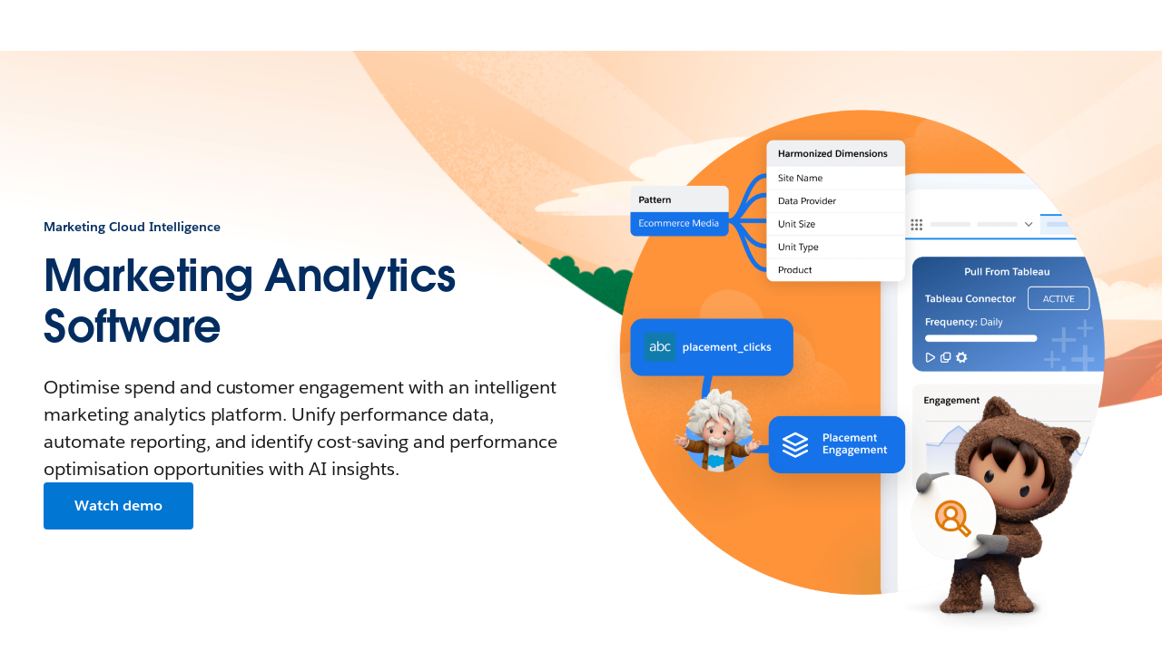

--- FILE ---
content_type: text/html; charset=utf-8
request_url: https://www.salesforce.com/uk/marketing/intelligence/?bc=OTH
body_size: 51210
content:
<!doctype html><html lang="en"><head><meta charset="UTF-8" /><meta name="viewport" content="width=device-width, initial-scale=1.0"><link rel="icon" type="image/x-icon" href="/c2/public/app/favicon.ico"><meta property="visitor" content="prospect"><title>Marketing Intelligence Platform by Marketing Cloud | Salesforce UK</title>
<meta property="og:image:alt" content="">
<meta property="og:locale" content="en_GB">
<meta property="og:type" content="article">
<meta property="og:url" content="https://www.salesforce.com/uk/marketing/intelligence/">
<meta property="og:image" content="https://wp.sfdcdigital.com/en-gb/wp-content/uploads/sites/16/2023/06/intelligence-og.jpg?w=1024">
<meta property="og:site_name" content="Salesforce">
<meta property="twitter:site" content="">
<meta property="twitter:card" content="summary_large_image">
<meta property="twitter:url" content="https://www.salesforce.com/uk/marketing/intelligence/">
<meta name="robots" content="index,follow,max-snippet:-1,max-image-preview:large,max-video-preview:-1">
<meta property="og:title" content="Optimise All Your Marketing With Marketing Cloud Intelligence">
<meta property="og:description" content="Unify your marketing data and uncover AI insights with intelligence built for marketing.">
<meta name="description" content="Marketing intelligence software allows you to optimise spend and customer value with automated reporting and a unified view of marketing data.">
<meta property="published_date" content="2023-11-11">
<meta property="modified_date" content="2025-06-19">
<link rel="canonical" href="https://www.salesforce.com/uk/marketing/intelligence/">
<script type="application/ld+json">{"@context":"https://schema.org","@type":"WebSite","name":"Salesforce","url":"https://www.salesforce.com"}</script>
<link rel="dns-prefetch" href="//www.googletagmanager.com"/><link rel="dns-prefetch" href="//geolocation.onetrust.com"/><link rel="dns-prefetch" href="//cdn.krxd.net"/><link rel="dns-prefetch" href="//dpm.demdex.net"/><link rel="dns-prefetch" href="//cdn.evgnet.com"/><link rel="dns-prefetch" href="//salesforce.us-1.evergage.com"/><link rel="dns-prefetch" href="//api.company-target.com"/><link rel="dns-prefetch" href="//fonts.googleapis.com"/><link rel="preconnect" href="//wp.sfdcdigital.com"/><link rel="preconnect" href="//a.sfdcstatic.com"/><link rel="preconnect" href="//c.sfdcstatic.com"/><link rel="preconnect" href="//org62.my.salesforce.com"/><link rel="preconnect" href="//service.force.com"/><link rel="preconnect" href="//www.google-analytics.com"/><link rel="preload" as="font" href="//a.sfdcstatic.com/shared/fonts/salesforce-sans/SalesforceSans-Regular.woff2" type="font/woff2" crossorigin="anonymous"/><link rel="preload" as="font" href="//a.sfdcstatic.com/shared/fonts/salesforce-sans/SalesforceSans-Italic.woff2" type="font/woff2" crossorigin="anonymous"/><link rel="preload" as="font" href="//a.sfdcstatic.com/shared/fonts/salesforce-sans/SalesforceSans-Bold.woff2" type="font/woff2" crossorigin="anonymous"/><link rel="preload" as="font" href="//a.sfdcstatic.com/shared/fonts/salesforce-icons/salesforce-icons.woff2" type="font/woff2" crossorigin="anonymous"/><link rel="preload" as="font" href="//a.sfdcstatic.com/shared/fonts/avant-garde/AvantGardeForSalesforceW05-Dm.woff2" type="font/woff2" crossorigin="anonymous"/>
<script>window.sfdcBase = Object.assign(window.sfdcBase||{}, {"env":"PROD","ssoEnabled":true,"clientErrorThreshold":10,"clientErrorEndpoint":"https://www.salesforce.com/c2/clerr","resourcePrefix":"/c2","gtmContainerId":"GTM-WRXS6TH","demandbaseDisabled":false,"iisDisabled":false,"neustarDisabled":false,"page":{"pagename":"SFDC:uk:marketing:intelligence","type":"Other Page","locale":"uk","segment":"non-customer:uk","sitesection":"uk:marketing","uiframework":"Page Builder"},"exp":{"label":"Page Builder"},"optimizely":{"enabled":true,"cdnUrl":"https://cdn.optimizely.com/js/24776530927.js"},"iisVersion":"v1-stable","locale":"en-gb"});</script>
<script>globalThis.cliLibsConfig = {"cdnScriptsOrigin":"https://a.sfdcstatic.com"};</script>
<script >globalThis.ogsConfig = { env: 'PROD', logLevel: 'debug', clientId: ''};</script>
<link rel="preload" as="style" href="/c2/public/exp/pbc/server/css/style.6f85cc1512b86167a64d.css"/><link rel="stylesheet" href="/c2/public/exp/pbc/server/css/style.6f85cc1512b86167a64d.css" media="screen"/><script type="text/javascript" src="https://a.sfdcstatic.com/digital/@sfdc-www/clientlibs-web-components/v1-stable/top.js"></script><script async type="text/javascript" src="https://a.sfdcstatic.com/digital/one-trust/core/stable/scripttemplates/otSDKStub.js" data-domain-script=8e783e8c-0ad0-475d-8fca-4a03afa0a02a crossorigin></script><script defer type="text/javascript" src="https://a.sfdcstatic.com/digital/@sfdc-www/clientlibs-web-components/v1-stable/bottom.js"></script><script async type="text/javascript" src="/c2/public/exp/c360/pal/bundle.eac8db148673d3d61ce7.js" id=pal-script data-dataset=sf_shared_prod></script><script defer type="module" src="https://a.sfdcstatic.com/digital/@sfdc-www/clientlibs-web-components/v1-stable/identity.js"></script><script defer type="text/javascript" src="https://a.sfdcstatic.com/digital/@sfdc-www/clientlibs-web-components/v1-stable/ot-ext.js"></script><script defer type="text/javascript" src="https://a.sfdcstatic.com/digital/@sfdc-www/clientlibs-web-components/v1-stable/legacy.js"></script><script defer type="module" src="https://a.sfdcstatic.com/digital/@sfdc-www-emu/pbc-core-analytics/v1-stable/comp-data.js"></script><script defer type="text/javascript" src="/c2/public/exp/pbc/server/templates.0ad487a06d2a940a1e5e.js"></script><script defer type="text/javascript" src="//a.sfdcstatic.com/shared/js/public/nunjucks-slim.min.js"></script><script defer type="text/javascript" src="/c2/public/exp/pbc/server/nunjucksFilters.d96f6ad47934467dba6a.js"></script><script defer type="text/javascript" src="/c2/public/exp/pbc/server/scripts.e421983ddd95c04ca73e.js"></script><script defer type="module" src="https://c.salesforce.com/digital/@sfdc-ogs/v1-stable/sdk/interactions.js"></script><script defer type="module" src="/c2/public/exp/pbc/lwc/thwrapper.VsUNl4_Z.js"></script>
<script type="module">globalThis.tbidAuthConfig = {host: 'iis.digital.salesforce.com'};</script>
<script>(window.BOOMR_mq=window.BOOMR_mq||[]).push(["addVar",{"rua.upush":"false","rua.cpush":"false","rua.upre":"false","rua.cpre":"false","rua.uprl":"false","rua.cprl":"false","rua.cprf":"false","rua.trans":"SJ-64bb32a2-487c-4ef5-8aca-edc5edf68d07","rua.cook":"true","rua.ims":"false","rua.ufprl":"false","rua.cfprl":"false","rua.isuxp":"false","rua.texp":"norulematch","rua.ceh":"false","rua.ueh":"false","rua.ieh.st":"0"}]);</script>
                              <script>!function(e){var n="https://s.go-mpulse.net/boomerang/";if("False"=="True")e.BOOMR_config=e.BOOMR_config||{},e.BOOMR_config.PageParams=e.BOOMR_config.PageParams||{},e.BOOMR_config.PageParams.pci=!0,n="https://s2.go-mpulse.net/boomerang/";if(window.BOOMR_API_key="NCPYV-VGJPP-N4J93-8HN3B-8B6S3",function(){function e(){if(!o){var e=document.createElement("script");e.id="boomr-scr-as",e.src=window.BOOMR.url,e.async=!0,i.parentNode.appendChild(e),o=!0}}function t(e){o=!0;var n,t,a,r,d=document,O=window;if(window.BOOMR.snippetMethod=e?"if":"i",t=function(e,n){var t=d.createElement("script");t.id=n||"boomr-if-as",t.src=window.BOOMR.url,BOOMR_lstart=(new Date).getTime(),e=e||d.body,e.appendChild(t)},!window.addEventListener&&window.attachEvent&&navigator.userAgent.match(/MSIE [67]\./))return window.BOOMR.snippetMethod="s",void t(i.parentNode,"boomr-async");a=document.createElement("IFRAME"),a.src="about:blank",a.title="",a.role="presentation",a.loading="eager",r=(a.frameElement||a).style,r.width=0,r.height=0,r.border=0,r.display="none",i.parentNode.appendChild(a);try{O=a.contentWindow,d=O.document.open()}catch(_){n=document.domain,a.src="javascript:var d=document.open();d.domain='"+n+"';void(0);",O=a.contentWindow,d=O.document.open()}if(n)d._boomrl=function(){this.domain=n,t()},d.write("<bo"+"dy onload='document._boomrl();'>");else if(O._boomrl=function(){t()},O.addEventListener)O.addEventListener("load",O._boomrl,!1);else if(O.attachEvent)O.attachEvent("onload",O._boomrl);d.close()}function a(e){window.BOOMR_onload=e&&e.timeStamp||(new Date).getTime()}if(!window.BOOMR||!window.BOOMR.version&&!window.BOOMR.snippetExecuted){window.BOOMR=window.BOOMR||{},window.BOOMR.snippetStart=(new Date).getTime(),window.BOOMR.snippetExecuted=!0,window.BOOMR.snippetVersion=12,window.BOOMR.url=n+"NCPYV-VGJPP-N4J93-8HN3B-8B6S3";var i=document.currentScript||document.getElementsByTagName("script")[0],o=!1,r=document.createElement("link");if(r.relList&&"function"==typeof r.relList.supports&&r.relList.supports("preload")&&"as"in r)window.BOOMR.snippetMethod="p",r.href=window.BOOMR.url,r.rel="preload",r.as="script",r.addEventListener("load",e),r.addEventListener("error",function(){t(!0)}),setTimeout(function(){if(!o)t(!0)},3e3),BOOMR_lstart=(new Date).getTime(),i.parentNode.appendChild(r);else t(!1);if(window.addEventListener)window.addEventListener("load",a,!1);else if(window.attachEvent)window.attachEvent("onload",a)}}(),"".length>0)if(e&&"performance"in e&&e.performance&&"function"==typeof e.performance.setResourceTimingBufferSize)e.performance.setResourceTimingBufferSize();!function(){if(BOOMR=e.BOOMR||{},BOOMR.plugins=BOOMR.plugins||{},!BOOMR.plugins.AK){var n="false"=="true"?1:0,t="cookiepresent",a="clnpgwix2w5mq2l2fwqa-f-29f491c59-clientnsv4-s.akamaihd.net",i="false"=="true"?2:1,o={"ak.v":"39","ak.cp":"1410510","ak.ai":parseInt("638429",10),"ak.ol":"0","ak.cr":8,"ak.ipv":4,"ak.proto":"h2","ak.rid":"c354aed1","ak.r":51095,"ak.a2":n,"ak.m":"dsca","ak.n":"essl","ak.bpcip":"18.218.243.0","ak.cport":34674,"ak.gh":"23.215.214.236","ak.quicv":"","ak.tlsv":"tls1.3","ak.0rtt":"","ak.0rtt.ed":"","ak.csrc":"-","ak.acc":"","ak.t":"1769614752","ak.ak":"hOBiQwZUYzCg5VSAfCLimQ==oxzwbTajz/AycmS+xwJMZTHcvU8nKHh4x+7K6QGN9/gDQqvDljSlna6g8T1l9ao2cTUEeNZCUXUWGbkCirRB40NGNhq1+zRzzlte1SlNrinjRbKRRcpRZymNnlf9xXiO+G1onXy3YifAxXwGFR8ZRr//ylrB82bRgGAF9TKBf0J8bXqcx5fpNu/Aq8gg4Wp2dBWlgxbYsa7kLbHZcztK90Yxp4IMqa1DUVeznJ7XY3CQsfTKRFrZf8EWM0JHMqz1PCpRWb2AGnMZGjQ+L9/d3k4jD4tq8eGsK0s0GQIOUhGNjXWlOwN+WpTN3LsIo9l4v5t6iQJcLeT7c70/kgOQ3DTiguMg4AmM9cSa0oTmtNnCxqU6/MvaLBLFdTcG7ClCfbcRtei3K7iw4xH4DGZcTH6Hq6M5GqSEbz9BpqID0es=","ak.pv":"870","ak.dpoabenc":"","ak.tf":i};if(""!==t)o["ak.ruds"]=t;var r={i:!1,av:function(n){var t="http.initiator";if(n&&(!n[t]||"spa_hard"===n[t]))o["ak.feo"]=void 0!==e.aFeoApplied?1:0,BOOMR.addVar(o)},rv:function(){var e=["ak.bpcip","ak.cport","ak.cr","ak.csrc","ak.gh","ak.ipv","ak.m","ak.n","ak.ol","ak.proto","ak.quicv","ak.tlsv","ak.0rtt","ak.0rtt.ed","ak.r","ak.acc","ak.t","ak.tf"];BOOMR.removeVar(e)}};BOOMR.plugins.AK={akVars:o,akDNSPreFetchDomain:a,init:function(){if(!r.i){var e=BOOMR.subscribe;e("before_beacon",r.av,null,null),e("onbeacon",r.rv,null,null),r.i=!0}return this},is_complete:function(){return!0}}}}()}(window);</script></head><body>












<script>
    var wpdata = {
        navigation: {"contextnav-c360":{"propertyTitle":{"label":"Marketing","url":"https://www.salesforce.com/uk/marketing/","target":"_self","ariaLabel":""},"propertyLogo":{"src":"https://wp.sfdcdigital.com/en-us/wp-content/uploads/sites/4/2024/06/icon-sales.svg?w=1024","alt":null,"title":null,"sizes":"(max-width: 1024px) 100vw, 1024px","width":"1024","height":"1024"},"utilityNavigation":{"ctamain":{"variant":"primary","label":"cta 1","url":"https://www.salesforce.com/","cta":{"variant":"secondary","label":"Take a tour","url":"https://www.salesforce.com/uk/form/marketing/10-click-demo-agentforce-marketing/?d=pb","target":"_blank","ariaLabel":""}},"ctasecondary":{"variant":"primary","label":"cta 2","url":"https://www.salesforce.com/","cta":{"variant":"primary","label":"Watch Demo","url":"https://www.salesforce.com/uk/form/demo/crm-marketing-demo/?d=pb","target":"_blank"}}},"bladeId":"1720091248_30d","icon":{"src":null,"alt":null,"title":null,"sizes":false,"width":null,"height":null},"variation":"static","isLogoEnabled":false,"menuGroup":{"menuItems":[{"ID":1,"link":{"label":"Overview","url":"https://www.salesforce.com/uk/marketing/","target":"_self","ariaLabel":""},"bladeId":"1720091248_49x"},{"ID":2,"title":"Capabilities","bladeId":"1720091248_4ku","submenu":[{"ID":1,"bladeId":"1720091248_1nu","menuItems":[{"ID":1,"link":{"target":"_self","label":"Next-Gen Marketing Cloud","url":"https://www.salesforce.com/uk/marketing/marketing-cloud-next/"},"bladeId":"1757600600839_7b6"},{"ID":2,"link":{"target":"_self","label":"Cross-Channel Marketing","url":"https://www.salesforce.com/uk/marketing/cross-channel-marketing/"},"bladeId":"1720091248_45d"},{"ID":3,"link":{"target":"_self","label":"Lead Generation","url":"https://www.salesforce.com/uk/marketing/lead-generation"},"bladeId":"1720091248_3a2"},{"ID":4,"link":{"target":"_self","label":"Personalisation","url":"https://www.salesforce.com/uk/marketing/personalization/"},"bladeId":"1720091248_106"}]},{"ID":2,"bladeId":"1720091248_61a","menuItems":[{"ID":1,"link":{"target":"_self","label":"Marketing Analytics","url":"https://www.salesforce.com/uk/marketing/analytics/"},"bladeId":"1720091248_586"},{"ID":2,"link":{"target":"_self","label":"Customer Data Platform","url":"https://www.salesforce.com/uk/marketing/data/"},"bladeId":"1720091248_3o2"},{"ID":3,"link":{"target":"_self","label":"Loyalty Management","url":"https://www.salesforce.com/uk/marketing/loyalty-management/"},"bladeId":"1720091248_43a"},{"ID":4,"link":{"target":"_self","label":"Small Business Marketing","url":"https://www.salesforce.com/uk/small-business/marketing/"},"bladeId":"1720091248_3c3"},{"ID":5,"link":{"target":"_self","label":"See all Marketing Products","url":"https://www.salesforce.com/uk/marketing/all-products/"},"bladeId":"1720091248_4zr"}]}]},{"ID":3,"link":{"label":"Pricing","url":"https://www.salesforce.com/uk/marketing/pricing/","ariaLabel":"","target":"_self"},"bladeId":"1720091248_2qr"},{"ID":4,"title":"Resources","bladeId":"1737136092702_bqh","submenu":[{"ID":1,"eyebrowHeading":"","bladeId":"1737136199282_v21","menuItems":[{"ID":1,"link":{"target":"_self","label":"What is Email Marketing?","url":"https://www.salesforce.com/uk/marketing/email/","ariaLabel":""},"bladeId":"1737136377693_1c9i"},{"ID":2,"link":{"target":"_self","label":"What is Digital Marketing?","url":"https://www.salesforce.com/uk/marketing/what-is-digital-marketing/","ariaLabel":""},"bladeId":"1737136311343_1bow"},{"ID":3,"link":{"target":"_self","label":"What is B2B Marketing?","url":"https://www.salesforce.com/uk/marketing/b2b-automation/b2b-marketing-guide/","ariaLabel":""},"bladeId":"1737136357578_t1b"},{"ID":4,"link":{"target":"_self","label":"What is Marketing Personalisation?","url":"https://www.salesforce.com/uk/marketing/personalization/guide/","ariaLabel":""},"bladeId":"1737136424763_18za"}]},{"ID":2,"bladeId":"1737136395476_e4z","menuItems":[{"ID":1,"link":{"target":"_self","label":"AI Marketing Guide","url":"https://www.salesforce.com/uk/marketing/ai/guide/","ariaLabel":""},"bladeId":"1737136377693_1c9i"},{"ID":2,"link":{"target":"_self","label":"Marketing Analytics Guide","url":"https://www.salesforce.com/uk/marketing/analytics/guide/","ariaLabel":""},"bladeId":"1737136443308_r7w"},{"ID":3,"link":{"target":"_self","label":"Meet the Marketing Champions","url":"https://www.salesforce.com/uk/marketing/salesforce-marketing-champions/","ariaLabel":"Meet the Marketing Champions"},"bladeId":"1768929118556_1854"}]}]},{"ID":5,"link":{"label":"Blog","url":"https://www.salesforce.com/uk/blog/marketing/","target":"_self"},"bladeId":"1737136106735_11lh"}]}}},
        blades: [{"id":"1669069214809_11ts","name":"sf/marquee","attributes":{"blade_layout":"right","two_column_spacing":"standard","audience_segment":["customer","prospect"],"image_overflow":false,"experiment_type":"content","eyebrow":{"label":"Marketing Cloud Intelligence"},"headline":"Marketing Analytics Software","headline_size":"standard","description":"<p>Optimise spend and customer engagement with an intelligent marketing analytics platform. Unify performance data, automate reporting, and identify cost-saving and performance optimisation opportunities with AI insights.</p>\n","link_1":{"variant":"primary","label":"Watch demo","url":"/uk/form/demo/intelligence-overview-demo/?d=pb","ariaLabel":"Watch demo, Marketing Cloud Intelligence. ","target":"_blank"},"media":{"image":{"src":"https://wp.sfdcdigital.com/en-gb/wp-content/uploads/sites/16/2023/07/marquee-marketing-analytics-2.png?w=1014","alt":"Astro holding a Marketing GPT logo while standing in front of a collage of interfaces from Marketing Cloud Intelligence.","title":"2023/07/marquee-marketing-analytics-2.png","sizes":[{"src":"https://wp.sfdcdigital.com/en-gb/wp-content/uploads/sites/16/2023/07/marquee-marketing-analytics-2.png?resize=150,150","width":150,"height":150},{"src":"https://wp.sfdcdigital.com/en-gb/wp-content/uploads/sites/16/2023/07/marquee-marketing-analytics-2.png?resize=297,300","width":297,"height":300},{"src":"https://wp.sfdcdigital.com/en-gb/wp-content/uploads/sites/16/2023/07/marquee-marketing-analytics-2.png?resize=768,776","width":768,"height":776},{"src":"https://wp.sfdcdigital.com/en-gb/wp-content/uploads/sites/16/2023/07/marquee-marketing-analytics-2.png?resize=1014,1024","width":1014,"height":1024}],"width":1014,"height":1024,"file_url":"https://wp.sfdcdigital.com/en-gb/wp-content/uploads/sites/16/2023/07/marquee-marketing-analytics-2.png"}},"blade_background_type":{"kind":"custom_background","blade_custom_image_desktop":{"src":"https://wp.sfdcdigital.com/en-gb/wp-content/uploads/sites/16/2023/06/marquee-marketing-product-background-desktop.png?w=1024","alt":"","title":"2023/06/marquee-marketing-product-background-desktop.png","sizes":[{"src":"https://wp.sfdcdigital.com/en-gb/wp-content/uploads/sites/16/2023/06/marquee-marketing-product-background-desktop.png?resize=150,150","width":150,"height":150},{"src":"https://wp.sfdcdigital.com/en-gb/wp-content/uploads/sites/16/2023/06/marquee-marketing-product-background-desktop.png?resize=300,94","width":300,"height":94},{"src":"https://wp.sfdcdigital.com/en-gb/wp-content/uploads/sites/16/2023/06/marquee-marketing-product-background-desktop.png?resize=768,240","width":768,"height":240},{"src":"https://wp.sfdcdigital.com/en-gb/wp-content/uploads/sites/16/2023/06/marquee-marketing-product-background-desktop.png?resize=1024,320","width":1024,"height":320},{"src":"https://wp.sfdcdigital.com/en-gb/wp-content/uploads/sites/16/2023/06/marquee-marketing-product-background-desktop.png?resize=1536,480","width":1536,"height":480},{"src":"https://wp.sfdcdigital.com/en-gb/wp-content/uploads/sites/16/2023/06/marquee-marketing-product-background-desktop.png?resize=2048,640","width":2048,"height":640}],"width":1024,"height":320,"file_url":"https://wp.sfdcdigital.com/en-gb/wp-content/uploads/sites/16/2023/06/marquee-marketing-product-background-desktop.png"},"blade_custom_image_mobile":{"src":null,"alt":"","title":null,"sizes":[],"width":null,"height":null,"file_url":false}}},"path":"/marketing/intelligence","urlLoc":"uk","curHref":"/uk/marketing/intelligence/?bc=OTH","curLocale":"en-gb","cdnEnvTag":"stable","tbidGreeting":{"isEnabled":true,"thEndpoint":"https://mobile.api.trailhead.com/graphql","localization":{"localizedGreeting":"Hello, {firstname}!","localizedWordForBadges":"Badges","localizedWordForPoints":"Points"}},"pageAttrs":{"livechat":{"enabled":true}},"wpTemplate":"open-template","seoOptions":{"eager_load_images":true}},{"id":"1670626678406_1b4x","name":"sf/text","attributes":{"blade_layout":"center","audience_segment":["customer","prospect"],"experiment_type":"content","headline":"What can you do with marketing intelligence tools?","description":"<p>With Marketing Intelligence's robust analytic suite, easily map and harmonise all of your marketing and business data to generate a complete view of your marketing performance. Increase efficiencies through automation, optimise campaigns, and drive stronger ROI with cross-channel, data-driven insights.</p>\n","headline_size":"large","column_grid":"one"},"path":"/marketing/intelligence","urlLoc":"uk","curHref":"/uk/marketing/intelligence/?bc=OTH","curLocale":"en-gb","cdnEnvTag":"stable","pageAttrs":{"livechat":{"enabled":true}},"wpTemplate":"open-template","seoOptions":{"eager_load_images":true}},{"id":"1679768474348_15tk","name":"sf/productfeature","attributes":{"blade_layout":"left","audience_segment":["prospect","customer"],"experiment_type":"content","headline":"Automate marketing data quality."},"media_items":[{"media":{"image":{"src":"https://wp.sfdcdigital.com/en-gb/wp-content/uploads/sites/16/2023/11/products-features-pdp-api-library.jpg?w=1024","alt":"API library interface. ","title":"2023/11/products-features-pdp-api-library.jpg","sizes":[{"src":"https://wp.sfdcdigital.com/en-gb/wp-content/uploads/sites/16/2023/11/products-features-pdp-api-library.jpg?resize=150,150","width":150,"height":150},{"src":"https://wp.sfdcdigital.com/en-gb/wp-content/uploads/sites/16/2023/11/products-features-pdp-api-library.jpg?resize=300,300","width":300,"height":300},{"src":"https://wp.sfdcdigital.com/en-gb/wp-content/uploads/sites/16/2023/11/products-features-pdp-api-library.jpg?resize=768,768","width":768,"height":768},{"src":"https://wp.sfdcdigital.com/en-gb/wp-content/uploads/sites/16/2023/11/products-features-pdp-api-library.jpg?resize=1024,1024","width":1024,"height":1024}],"width":1024,"height":1024,"file_url":"https://wp.sfdcdigital.com/en-gb/wp-content/uploads/sites/16/2023/11/products-features-pdp-api-library.jpg"}},"headline":"API Connector Library","description":"<p>Create an active analysis system. Produce new insights with a connected library of more than 170 connectors for intaking data from every major advertising, commerce, CRM, and database vendor. Make your IT team more efficient with always-on updated connector maintenance and turnkey installation — where you can simply enter your credentials and start unifying your cross-channel marketing performance in minutes.</p>\n","kind":"card_showhide","id":"1679768474324_11mj"},{"media":{"image":{"src":"https://wp.sfdcdigital.com/en-gb/wp-content/uploads/sites/16/2023/11/products-features-pdp-universal-connector.jpg?w=1024","alt":"Einstein connecting disparate data sources for device category. ","title":"2023/11/products-features-pdp-universal-connector.jpg","sizes":[{"src":"https://wp.sfdcdigital.com/en-gb/wp-content/uploads/sites/16/2023/11/products-features-pdp-universal-connector.jpg?resize=150,150","width":150,"height":150},{"src":"https://wp.sfdcdigital.com/en-gb/wp-content/uploads/sites/16/2023/11/products-features-pdp-universal-connector.jpg?resize=300,300","width":300,"height":300},{"src":"https://wp.sfdcdigital.com/en-gb/wp-content/uploads/sites/16/2023/11/products-features-pdp-universal-connector.jpg?resize=768,768","width":768,"height":768},{"src":"https://wp.sfdcdigital.com/en-gb/wp-content/uploads/sites/16/2023/11/products-features-pdp-universal-connector.jpg?resize=1024,1024","width":1024,"height":1024}],"width":1024,"height":1024,"file_url":"https://wp.sfdcdigital.com/en-gb/wp-content/uploads/sites/16/2023/11/products-features-pdp-universal-connector.jpg"}},"headline":"Universal Connector for Any Data Source","description":"<p>Connect any data stream in minutes. With our unique universal connector, powered by AI, you can bring data from any source together — from files, folders, or systems (new or old) that lack an API connection. With machine learning, you can automatically identify, prepare, and map the new data into your marketing data model, continually updating on your schedule.</p>\n","kind":"card_showhide","id":"1682442240964_1akg"},{"media":{"image":{"src":"https://wp.sfdcdigital.com/en-gb/wp-content/uploads/sites/16/2023/11/products-features-pdp-automated-data-preparation.jpg?w=1024","alt":"Data map showing a breakdown of dimensions for social media buying pattern. ","title":"2023/11/products-features-pdp-automated-data-preparation.jpg","sizes":[{"src":"https://wp.sfdcdigital.com/en-gb/wp-content/uploads/sites/16/2023/11/products-features-pdp-automated-data-preparation.jpg?resize=150,150","width":150,"height":150},{"src":"https://wp.sfdcdigital.com/en-gb/wp-content/uploads/sites/16/2023/11/products-features-pdp-automated-data-preparation.jpg?resize=300,300","width":300,"height":300},{"src":"https://wp.sfdcdigital.com/en-gb/wp-content/uploads/sites/16/2023/11/products-features-pdp-automated-data-preparation.jpg?resize=768,768","width":768,"height":768},{"src":"https://wp.sfdcdigital.com/en-gb/wp-content/uploads/sites/16/2023/11/products-features-pdp-automated-data-preparation.jpg?resize=1024,1024","width":1024,"height":1024}],"width":1024,"height":1024,"file_url":"https://wp.sfdcdigital.com/en-gb/wp-content/uploads/sites/16/2023/11/products-features-pdp-automated-data-preparation.jpg"}},"headline":"Automated Marketing Data Model","description":"<p>Marketing data is everywhere, but it’s rarely consistent. Marketers need to normalize data into a unified data model to uncover impactful insights. However, this is often the slowest manual, error-prone step of the process. With an out-of-the-box marketing data model, you can organise your data into a clear and consistent taxonomy. Prepare and enrich your data with naming convention patterns, data classification, and automated maintenance alerts, so you can make decisions with understandable and trusted data.</p>\n","kind":"card_showhide","id":"1682442243345_1czy"}],"path":"/marketing/intelligence","urlLoc":"uk","curHref":"/uk/marketing/intelligence/?bc=OTH","curLocale":"en-gb","cdnEnvTag":"stable","pageAttrs":{"livechat":{"enabled":true}},"wpTemplate":"open-template","seoOptions":{"eager_load_images":true}},{"id":"1682442262755_15rv","name":"sf/productfeature","attributes":{"blade_layout":"right","audience_segment":["prospect","customer"],"experiment_type":"content","headline":"Optimise at the speed of your customers.","description":""},"media_items":[{"media":{"image":{"src":"https://wp.sfdcdigital.com/en-gb/wp-content/uploads/sites/16/2023/11/products-features-pdp-einstein-insights.jpg?w=1024","alt":"Einstein pondering over data charts for conversions and impressions. ","title":"2023/11/products-features-pdp-einstein-insights.jpg","sizes":[{"src":"https://wp.sfdcdigital.com/en-gb/wp-content/uploads/sites/16/2023/11/products-features-pdp-einstein-insights.jpg?resize=150,150","width":150,"height":150},{"src":"https://wp.sfdcdigital.com/en-gb/wp-content/uploads/sites/16/2023/11/products-features-pdp-einstein-insights.jpg?resize=300,300","width":300,"height":300},{"src":"https://wp.sfdcdigital.com/en-gb/wp-content/uploads/sites/16/2023/11/products-features-pdp-einstein-insights.jpg?resize=768,768","width":768,"height":768},{"src":"https://wp.sfdcdigital.com/en-gb/wp-content/uploads/sites/16/2023/11/products-features-pdp-einstein-insights.jpg?resize=1024,1024","width":1024,"height":1024}],"width":1024,"height":1024,"file_url":"https://wp.sfdcdigital.com/en-gb/wp-content/uploads/sites/16/2023/11/products-features-pdp-einstein-insights.jpg"}},"headline":"Einstein Marketing Insights","description":"<p>Reporting and dashboards tell the big picture story. But what about actionable insights? With Einstein, you can select a KPI you want to improve and create an always-on pipeline of AI insights. You can answer big-picture questions like how to reduce spend by lowering your CPM or go deeper to see what creative had the largest outlier effects in a recent campaign. Einstein looks at all your data, ranking insights on what’s driving the most engagement.</p>\n","kind":"card_showhide","id":"1682442262716_11n"},{"media":{"image":{"src":"https://wp.sfdcdigital.com/en-gb/wp-content/uploads/sites/16/2023/11/products-features-pdp-media-planning-media-planning-pacing-optimization.jpg?w=1024","alt":"","title":"2023/11/products-features-pdp-media-planning-media-planning-pacing-optimization.jpg","sizes":[{"src":"https://wp.sfdcdigital.com/en-gb/wp-content/uploads/sites/16/2023/11/products-features-pdp-media-planning-media-planning-pacing-optimization.jpg?resize=150,150","width":150,"height":150},{"src":"https://wp.sfdcdigital.com/en-gb/wp-content/uploads/sites/16/2023/11/products-features-pdp-media-planning-media-planning-pacing-optimization.jpg?resize=300,300","width":300,"height":300},{"src":"https://wp.sfdcdigital.com/en-gb/wp-content/uploads/sites/16/2023/11/products-features-pdp-media-planning-media-planning-pacing-optimization.jpg?resize=768,768","width":768,"height":768},{"src":"https://wp.sfdcdigital.com/en-gb/wp-content/uploads/sites/16/2023/11/products-features-pdp-media-planning-media-planning-pacing-optimization.jpg?resize=1024,1024","width":1024,"height":1024}],"width":1024,"height":1024,"file_url":"https://wp.sfdcdigital.com/en-gb/wp-content/uploads/sites/16/2023/11/products-features-pdp-media-planning-media-planning-pacing-optimization.jpg"}},"headline":"Media Planning and Pacing Optimisation","description":"<p>Create media plans, ingest media buys, and achieve greater ROI with a suite of paid media tools. AI uses historic performance data to suggest improvements to media plans, or even run scenario simulations, so you can better allocate your budget and predict performance. It also calculates pacing and tracks performance as a campaign is in-flight, so you can adjust as it’s running, instead of waiting for weeks after.</p>\n","kind":"card_showhide","id":"1682442262720_53l"},{"media":{"image":{"src":"https://wp.sfdcdigital.com/en-gb/wp-content/uploads/sites/16/2023/11/products-features-pdp-einstein-intelligence-marketplace.jpg?w=1024","alt":"A colorful library of apps and widgets. ","title":"2023/11/products-features-pdp-einstein-intelligence-marketplace.jpg","sizes":[{"src":"https://wp.sfdcdigital.com/en-gb/wp-content/uploads/sites/16/2023/11/products-features-pdp-einstein-intelligence-marketplace.jpg?resize=150,150","width":150,"height":150},{"src":"https://wp.sfdcdigital.com/en-gb/wp-content/uploads/sites/16/2023/11/products-features-pdp-einstein-intelligence-marketplace.jpg?resize=300,300","width":300,"height":300},{"src":"https://wp.sfdcdigital.com/en-gb/wp-content/uploads/sites/16/2023/11/products-features-pdp-einstein-intelligence-marketplace.jpg?resize=768,768","width":768,"height":768},{"src":"https://wp.sfdcdigital.com/en-gb/wp-content/uploads/sites/16/2023/11/products-features-pdp-einstein-intelligence-marketplace.jpg?resize=1024,1024","width":1024,"height":1024}],"width":1024,"height":1024,"file_url":"https://wp.sfdcdigital.com/en-gb/wp-content/uploads/sites/16/2023/11/products-features-pdp-einstein-intelligence-marketplace.jpg"}},"headline":"AppExchange Apps, Widgets, and Connectors","description":"<p>Discover apps, connectors, and widgets — made by experts, and ready to deploy day one. Apps package data ingestion, visualization, and automation for specific marketing use cases — like attribution, media mix modeling, and incrementality — making it easy to kickstart your performance optimization. Choose from a library of AppExchange-approved, partner-made apps, or enhance existing dashboards with installable widgets and connectors.</p>\n","kind":"card_showhide","id":"1682442262724_zlf"}],"path":"/marketing/intelligence","urlLoc":"uk","curHref":"/uk/marketing/intelligence/?bc=OTH","curLocale":"en-gb","cdnEnvTag":"stable","pageAttrs":{"livechat":{"enabled":true}},"wpTemplate":"open-template","seoOptions":{"eager_load_images":false}},{"id":"1682442267576_14v7","name":"sf/productfeature","attributes":{"blade_layout":"left","audience_segment":["prospect","customer"],"experiment_type":"content","headline":"Prove the business impact of campaigns."},"media_items":[{"media":{"image":{"src":"https://wp.sfdcdigital.com/en-gb/wp-content/uploads/sites/16/2023/11/products-features-pdp-intelligence-visualizations.jpg?w=1024","alt":"A collage of graphs showing data for revenue, weekly cost trends, and units sold per week.","title":"2023/11/products-features-pdp-intelligence-visualizations.jpg","sizes":[{"src":"https://wp.sfdcdigital.com/en-gb/wp-content/uploads/sites/16/2023/11/products-features-pdp-intelligence-visualizations.jpg?resize=150,150","width":150,"height":150},{"src":"https://wp.sfdcdigital.com/en-gb/wp-content/uploads/sites/16/2023/11/products-features-pdp-intelligence-visualizations.jpg?resize=300,300","width":300,"height":300},{"src":"https://wp.sfdcdigital.com/en-gb/wp-content/uploads/sites/16/2023/11/products-features-pdp-intelligence-visualizations.jpg?resize=768,768","width":768,"height":768},{"src":"https://wp.sfdcdigital.com/en-gb/wp-content/uploads/sites/16/2023/11/products-features-pdp-intelligence-visualizations.jpg?resize=1024,1024","width":1024,"height":1024}],"width":1024,"height":1024,"file_url":"https://wp.sfdcdigital.com/en-gb/wp-content/uploads/sites/16/2023/11/products-features-pdp-intelligence-visualizations.jpg"}},"headline":"Data Analytics Built for Marketers","description":"<p>Create data-driven views of your aggregate and detailed performance to display the right level of detail for every role — from executive to analyst. Choose from a library of prebuilt widgets, create your own custom widgets, and automatically create on-brand dashboards with InstaBrand.</p>\n","kind":"card_showhide","id":"1682442267531_mzz"},{"media":{"image":{"src":"https://wp.sfdcdigital.com/en-gb/wp-content/uploads/sites/16/2023/11/products-features-pdp-database-exports.jpg?w=1024","alt":"A seagull flies across a database export form page. ","title":"2023/11/products-features-pdp-database-exports.jpg","sizes":[{"src":"https://wp.sfdcdigital.com/en-gb/wp-content/uploads/sites/16/2023/11/products-features-pdp-database-exports.jpg?resize=150,150","width":150,"height":150},{"src":"https://wp.sfdcdigital.com/en-gb/wp-content/uploads/sites/16/2023/11/products-features-pdp-database-exports.jpg?resize=300,300","width":300,"height":300},{"src":"https://wp.sfdcdigital.com/en-gb/wp-content/uploads/sites/16/2023/11/products-features-pdp-database-exports.jpg?resize=768,768","width":768,"height":768},{"src":"https://wp.sfdcdigital.com/en-gb/wp-content/uploads/sites/16/2023/11/products-features-pdp-database-exports.jpg?resize=1024,1024","width":1024,"height":1024}],"width":1024,"height":1024,"file_url":"https://wp.sfdcdigital.com/en-gb/wp-content/uploads/sites/16/2023/11/products-features-pdp-database-exports.jpg"}},"headline":"Database and Tableau Exporting","description":"<p>Extend the power of your unified marketing data with simple exporting. Visualise and explore your data in Tableau with a “clicks not code” native integration. Or you can push data to Snowflake, PostgreSQL, and Google BigQuery for incorporation into your enterprise data lake or warehouse.</p>\n","kind":"card_showhide","id":"1682442267539_mqz"},{"media":{"image":{"src":"https://wp.sfdcdigital.com/en-gb/wp-content/uploads/sites/16/2023/11/products-features-pdp-intelligence-for-slack.jpg?w=1024","alt":"A bird sits atop the Einstein Marketing Insights interface. ","title":"2023/11/products-features-pdp-intelligence-for-slack.jpg","sizes":[{"src":"https://wp.sfdcdigital.com/en-gb/wp-content/uploads/sites/16/2023/11/products-features-pdp-intelligence-for-slack.jpg?resize=150,150","width":150,"height":150},{"src":"https://wp.sfdcdigital.com/en-gb/wp-content/uploads/sites/16/2023/11/products-features-pdp-intelligence-for-slack.jpg?resize=300,300","width":300,"height":300},{"src":"https://wp.sfdcdigital.com/en-gb/wp-content/uploads/sites/16/2023/11/products-features-pdp-intelligence-for-slack.jpg?resize=768,768","width":768,"height":768},{"src":"https://wp.sfdcdigital.com/en-gb/wp-content/uploads/sites/16/2023/11/products-features-pdp-intelligence-for-slack.jpg?resize=1024,1024","width":1024,"height":1024}],"width":1024,"height":1024,"file_url":"https://wp.sfdcdigital.com/en-gb/wp-content/uploads/sites/16/2023/11/products-features-pdp-intelligence-for-slack.jpg"}},"headline":"Insights in Slack and Beyond","description":"<p>Make sure everyone has the data they need, when they need it. Share real-time marketing insights across teams and departments with a native Slack integration. Schedule one-off or regular updates, embed dashboards, or download widgets for use — anywhere.</p>\n","kind":"card_showhide","id":"1682442267543_pv9"}],"path":"/marketing/intelligence","urlLoc":"uk","curHref":"/uk/marketing/intelligence/?bc=OTH","curLocale":"en-gb","cdnEnvTag":"stable","pageAttrs":{"livechat":{"enabled":true}},"wpTemplate":"open-template","seoOptions":{"eager_load_images":false}},{"id":"1680284730544_187f","name":"sf/nupfixed","attributes":{"audience_segment":["prospect","customer"],"experiment_type":"content","link_location":"below","headline":"Extend the power of Marketing Cloud Intelligence with these related products.","description":"","card_type":"sf/productaddon","link_1":{"variant":"secondary","url":"/uk/products/all-marketing-products/","label":"View all products","ariaLabel":"See all resources related to Marketing Cloud Intelligence. "},"blade_background_type":{"kind":"standard_background","blade_background_image":{"src":"https://wp.sfdcdigital.com/en-gb/wp-content/uploads/sites/16/2023/11/logo-marketing-productdetail-product-portfolio-1.webp?w=1024","alt":"","title":"2023/11/logo-marketing-productdetail-product-portfolio-1.webp","sizes":[{"src":"https://wp.sfdcdigital.com/en-gb/wp-content/uploads/sites/16/2023/11/logo-marketing-productdetail-product-portfolio-1.webp?resize=150,150","width":150,"height":150},{"src":"https://wp.sfdcdigital.com/en-gb/wp-content/uploads/sites/16/2023/11/logo-marketing-productdetail-product-portfolio-1.webp?resize=300,118","width":300,"height":118},{"src":"https://wp.sfdcdigital.com/en-gb/wp-content/uploads/sites/16/2023/11/logo-marketing-productdetail-product-portfolio-1.webp?resize=768,303","width":768,"height":303},{"src":"https://wp.sfdcdigital.com/en-gb/wp-content/uploads/sites/16/2023/11/logo-marketing-productdetail-product-portfolio-1.webp?resize=1024,404","width":1024,"height":404},{"src":"https://wp.sfdcdigital.com/en-gb/wp-content/uploads/sites/16/2023/11/logo-marketing-productdetail-product-portfolio-1.webp?resize=1536,606","width":1536,"height":606}],"width":1024,"height":404,"file_url":"https://wp.sfdcdigital.com/en-gb/wp-content/uploads/sites/16/2023/11/logo-marketing-productdetail-product-portfolio-1.webp"}}},"media_items":[{"content_source_type":"manual-content","headline":"Data 360 for Marketing","description":"<p>Activate your data, scale insights with AI, and unify all your data into a single customer profile.</p>\n","product_color":"#FE9339","link_1":{"label":"Learn more","variant":"text","url":"/uk/products/data-cloud-marketing/","ariaLabel":"Learn more about Data Cloud for Marketing. ","target":"_self"},"kind":"card_productaddon","id":"1680284743164_766"},{"content_source_type":"manual-content","headline":"Tableau","description":"<p>Help see and understand data to make better decisions with analytics powered by CRM + AI + Data + Trust</p>\n","product_color":"#FE9339","link_1":{"label":"Learn More","variant":"text","url":"https://www.tableau.com/","ariaLabel":"Learn more, Tableau.","target":"_blank"},"kind":"card_productaddon","id":"1682442319795_10f9"},{"content_source_type":"manual-content","headline":"Marketing Cloud Engagement","description":"<p>Grow efficiently by aligning marketing and sales on the #1 CRM with marketing automation and account-based marketing.</p>\n","product_color":"#FE9339","link_1":{"label":"Learn more","variant":"text","url":"/uk/products/engagement-marketing/","ariaLabel":"Learn more about Marketing Cloud Engagement.","target":"_self"},"kind":"card_productaddon","id":"1682442322236_sh8"},{"content_source_type":"manual-content","headline":"Commerce Cloud","description":"<p>Grow revenue and savings at every step in your customer journey with AI-powered commerce experiences that wow.</p>\n","product_color":"#FE9339","link_1":{"label":"Learn more","variant":"text","url":"/uk/products/commerce/","ariaLabel":"Learn more, Commerce GPT. ","target":"_self"},"kind":"card_productaddon","id":"1682442324421_1eeg"}],"path":"/marketing/intelligence","urlLoc":"uk","curHref":"/uk/marketing/intelligence/?bc=OTH","curLocale":"en-gb","cdnEnvTag":"stable","pageAttrs":{"livechat":{"enabled":true}},"wpTemplate":"open-template","seoOptions":{"eager_load_images":false}},{"id":"1680632942198_tre","name":"sf/nupfixed","attributes":{"audience_segment":["prospect","customer"],"experiment_type":"content","link_location":"above","headline":"Marketing Cloud Intelligence Pricing","description":"<p>Find the right Marketing Cloud Intelligence edition for your business needs.</p>\n","card_type":"sf/pricingedition","link_1":{"variant":"secondary","label":"View detailed  pricing","url":"/uk/products/marketing-intelligence-pricing/","ariaLabel":"View detailed Marketing Cloud Intelligence pricing","target":"_self"},"legal":"<p>Premier Support included in all editions of Marketing Cloud Intelligence. This page is provided for information purposes only and subject to change. Contact a sales representative for detailed pricing information.</p>\n"},"media_items":[{"content_source_type":"manual-content","product_color":"#FE9339","headline":"Starter","description":"<p>Begin your marketing intelligence journey and unify, visualise, and activate your marketing data.</p>\n","price":{"price_type":"amount","currency_number_style":"GBP_english","amount":"2,400"},"price_suffix":{"suffix_type":"other","text":"Org / Month"},"price_subtext":{"subtext_type":"other","text":"GBP (billed annually)"},"feature_list":[{"description":"10 Users"},{"description":"3 Million Data Rows"},{"description":""}],"link_1":{"label":"Contact us","variant":"text","url":"/uk/form/contact/marketingcloud_contactme/?d=pb","ariaLabel":"Contact us about Marketing Cloud Intelligence Starter.","target":"_blank"},"kind":"card_pricingedition","id":"1680632942161_c4d"},{"content_source_type":"manual-content","product_color":"#FE9339","headline":"Growth","description":"<p>Grow your marketing intelligence platform across all campaigns, channels, and platforms.</p>\n","price":{"price_type":"amount","currency_number_style":"GBP_english","amount":"8,000"},"price_suffix":{"suffix_type":"other","text":"Org / Month"},"price_subtext":{"subtext_type":"other","text":"GBP (billed annually)"},"feature_list":[{"description":"20 Users"},{"description":"20 Million Data Rows"},{"description":""}],"link_1":{"label":"Contact Us","variant":"text","url":"/uk/form/contact/marketingcloud_contactme/?d=pb","ariaLabel":"Contact us about Marketing Cloud Intelligence Growth.","target":"_blank"},"kind":"card_pricingedition","id":"1683664017264_5nb"},{"content_source_type":"manual-content","product_color":"#FE9339","headline":"Plus","description":"<p>Complete marketing intelligence across regions, brands, and business units.</p>\n","price":{"price_type":"description","description":"Request a quote"},"price_suffix":{"suffix_type":"other","text":"(Priced based on number of data rows needed)"},"price_subtext":{"subtext_type":"other","text":"USD (billed annually)"},"feature_list":[{"description":"80 Users"},{"description":"100 Million Data Rows"},{"description":"","additional_information":""}],"link_1":{"label":"Contact us","variant":"text","url":"/uk/form/contact/marketingcloud_contactme/?d=pb","ariaLabel":"Contact us about Marketing Cloud Intelligence Plus.","target":"_blank"},"kind":"card_pricingedition","id":"1683664297303_g1a"}],"path":"/marketing/intelligence","urlLoc":"uk","curHref":"/uk/marketing/intelligence/?bc=OTH","curLocale":"en-gb","cdnEnvTag":"stable","pageAttrs":{"livechat":{"enabled":true}},"wpTemplate":"open-template","seoOptions":{"eager_load_images":false}},{"id":"1700259556546_1c94","name":"sf/logogrid","attributes":{"audience_segment":["prospect","customer"],"minimize_blade_spacing_bottom":true,"experiment_type":"content","card_type":"sf/logomark","card_link_visibility":false,"headline":"Get the most out of your marketing intelligence tools with partner apps and experts.","description":"","blade_background_type":{"kind":"standard_background","blade_background_image":{"src":"https://wp.sfdcdigital.com/en-gb/wp-content/uploads/sites/16/2023/11/product-portfolio-cloudname-marketing-background.webp?w=1024","alt":"","title":"2023/11/product-portfolio-cloudname-marketing-background.webp","sizes":[{"src":"https://wp.sfdcdigital.com/en-gb/wp-content/uploads/sites/16/2023/11/product-portfolio-cloudname-marketing-background.webp?resize=150,150","width":150,"height":150},{"src":"https://wp.sfdcdigital.com/en-gb/wp-content/uploads/sites/16/2023/11/product-portfolio-cloudname-marketing-background.webp?resize=300,118","width":300,"height":118},{"src":"https://wp.sfdcdigital.com/en-gb/wp-content/uploads/sites/16/2023/11/product-portfolio-cloudname-marketing-background.webp?resize=768,303","width":768,"height":303},{"src":"https://wp.sfdcdigital.com/en-gb/wp-content/uploads/sites/16/2023/11/product-portfolio-cloudname-marketing-background.webp?resize=1024,404","width":1024,"height":404},{"src":"https://wp.sfdcdigital.com/en-gb/wp-content/uploads/sites/16/2023/11/product-portfolio-cloudname-marketing-background.webp?resize=1536,606","width":1536,"height":606}],"width":1024,"height":404,"file_url":"https://wp.sfdcdigital.com/en-gb/wp-content/uploads/sites/16/2023/11/product-portfolio-cloudname-marketing-background.webp"}}},"media_items":[{"image":{"src":"https://wp.sfdcdigital.com/en-gb/wp-content/uploads/sites/16/2023/11/decisionfoundry.webp?w=300","alt":"Decision Foundry logo. ","title":"2023/11/decisionfoundry.webp","sizes":[{"src":"https://wp.sfdcdigital.com/en-gb/wp-content/uploads/sites/16/2023/11/decisionfoundry.webp?resize=150,150","width":150,"height":150}],"width":300,"height":169,"file_url":"https://wp.sfdcdigital.com/en-gb/wp-content/uploads/sites/16/2023/11/decisionfoundry.webp"},"label":"","kind":"card_logomark","id":"1700259556404_ytx"},{"image":{"src":"https://wp.sfdcdigital.com/en-gb/wp-content/uploads/sites/16/2023/11/omnicom-2.webp?w=300","alt":"Omnicom logo. ","title":"2023/11/omnicom-2.webp","sizes":[{"src":"https://wp.sfdcdigital.com/en-gb/wp-content/uploads/sites/16/2023/11/omnicom-2.webp?resize=150,150","width":150,"height":150}],"width":300,"height":169,"file_url":"https://wp.sfdcdigital.com/en-gb/wp-content/uploads/sites/16/2023/11/omnicom-2.webp"},"label":"","kind":"card_logomark","id":"1700259556416_d3e"},{"image":{"src":"https://wp.sfdcdigital.com/en-gb/wp-content/uploads/sites/16/2023/11/pwc.jpg?w=300","alt":"PwC logo. ","title":"2023/11/pwc.jpg","sizes":[{"src":"https://wp.sfdcdigital.com/en-gb/wp-content/uploads/sites/16/2023/11/pwc.jpg?resize=150,150","width":150,"height":150}],"width":300,"height":169,"file_url":"https://wp.sfdcdigital.com/en-gb/wp-content/uploads/sites/16/2023/11/pwc.jpg"},"label":"","kind":"card_logomark","id":"1700259556433_sar"},{"image":{"src":"https://wp.sfdcdigital.com/en-gb/wp-content/uploads/sites/16/2023/11/stackadapt-1.webp?w=300","alt":"StackAdapt logo. ","title":"2023/11/stackadapt-1.webp","sizes":[{"src":"https://wp.sfdcdigital.com/en-gb/wp-content/uploads/sites/16/2023/11/stackadapt-1.webp?resize=150,150","width":150,"height":150}],"width":300,"height":169,"file_url":"https://wp.sfdcdigital.com/en-gb/wp-content/uploads/sites/16/2023/11/stackadapt-1.webp"},"label":"","kind":"card_logomark","id":"1700259556445_cyo"},{"image":{"src":"https://wp.sfdcdigital.com/en-gb/wp-content/uploads/sites/16/2023/11/goldfishads.webp?w=300","alt":"Goldfish Ads logo. ","title":"2023/11/goldfishads.webp","sizes":[{"src":"https://wp.sfdcdigital.com/en-gb/wp-content/uploads/sites/16/2023/11/goldfishads.webp?resize=150,150","width":150,"height":150}],"width":300,"height":169,"file_url":"https://wp.sfdcdigital.com/en-gb/wp-content/uploads/sites/16/2023/11/goldfishads.webp"},"label":"","kind":"card_logomark","id":"1700259556458_y7t"},{"image":{"src":"https://wp.sfdcdigital.com/en-gb/wp-content/uploads/sites/16/2023/11/econtextai-1.webp?w=300","alt":"eContext.ai logo. ","title":"2023/11/econtextai-1.webp","sizes":[{"src":"https://wp.sfdcdigital.com/en-gb/wp-content/uploads/sites/16/2023/11/econtextai-1.webp?resize=150,150","width":150,"height":150}],"width":300,"height":169,"file_url":"https://wp.sfdcdigital.com/en-gb/wp-content/uploads/sites/16/2023/11/econtextai-1.webp"},"kind":"card_logomark","id":"1700259556471_n7i"}],"path":"/marketing/intelligence","urlLoc":"uk","curHref":"/uk/marketing/intelligence/?bc=OTH","curLocale":"en-gb","cdnEnvTag":"stable","pageAttrs":{"livechat":{"enabled":true}},"wpTemplate":"open-template","seoOptions":{"eager_load_images":false}},{"id":"1681823787438_8ss","name":"sf/oneup","attributes":{"blade_layout":"left","audience_segment":["customer","prospect"],"minimize_blade_spacing":true,"experiment_type":"content","headline":"Stay up to date on all things marketing.","description":"<p>Sign up for our monthly marketing newsletter to get the latest research, industry insights, and product news delivered straight to your inbox.</p>\n","link_1":{"variant":"secondary","url":"/uk/form/other/blog-newsletter/?d=pb","label":"Sign up now","ariaLabel":"Sign up now for the marketing newsletter. ","target":"_blank"},"media":{"image":{"src":"https://wp.sfdcdigital.com/en-gb/wp-content/uploads/sites/16/2023/06/category-marketing-role-based-newsletter.jpg?w=1024","alt":"Astro standing with outstretched hands in front of the Marketing Cloud newsletter.","title":"2023/06/category-marketing-role-based-newsletter.jpg","sizes":[{"src":"https://wp.sfdcdigital.com/en-gb/wp-content/uploads/sites/16/2023/06/category-marketing-role-based-newsletter.jpg?resize=150,150","width":150,"height":150},{"src":"https://wp.sfdcdigital.com/en-gb/wp-content/uploads/sites/16/2023/06/category-marketing-role-based-newsletter.jpg?resize=300,169","width":300,"height":169},{"src":"https://wp.sfdcdigital.com/en-gb/wp-content/uploads/sites/16/2023/06/category-marketing-role-based-newsletter.jpg?resize=768,432","width":768,"height":432},{"src":"https://wp.sfdcdigital.com/en-gb/wp-content/uploads/sites/16/2023/06/category-marketing-role-based-newsletter.jpg?resize=1024,577","width":1024,"height":577}],"width":1024,"height":577,"file_url":"https://wp.sfdcdigital.com/en-gb/wp-content/uploads/sites/16/2023/06/category-marketing-role-based-newsletter.jpg"}}},"path":"/marketing/intelligence","urlLoc":"uk","curHref":"/uk/marketing/intelligence/?bc=OTH","curLocale":"en-gb","cdnEnvTag":"stable","pageAttrs":{"livechat":{"enabled":true}},"wpTemplate":"open-template","seoOptions":{"eager_load_images":false}},{"id":"1686177555096_dbf","name":"sf/trailheadmfe","attributes":{"link_location":"below","audience_segment":["prospect","customer"],"experiment_type":"content","variant":"learning","headline":"Learn new skills with free, guided learning on Trailhead.","trailhead_module_1":"marketing-intelligence-and-analytics","trailhead_module_2":"datorama-for-marketing","trailhead_module_3":"marketing-cloud-intelligence-for-ecommerce","blade_background_type":{"kind":"standard_background","blade_background_image":{"src":"https://wp.sfdcdigital.com/en-gb/wp-content/uploads/sites/16/2023/11/trailhead-mfe-background.webp?w=1024","alt":"","title":"2023/11/trailhead-mfe-background.webp","sizes":[{"src":"https://wp.sfdcdigital.com/en-gb/wp-content/uploads/sites/16/2023/11/trailhead-mfe-background.webp?resize=150,150","width":150,"height":150},{"src":"https://wp.sfdcdigital.com/en-gb/wp-content/uploads/sites/16/2023/11/trailhead-mfe-background.webp?resize=300,92","width":300,"height":92},{"src":"https://wp.sfdcdigital.com/en-gb/wp-content/uploads/sites/16/2023/11/trailhead-mfe-background.webp?resize=768,234","width":768,"height":234},{"src":"https://wp.sfdcdigital.com/en-gb/wp-content/uploads/sites/16/2023/11/trailhead-mfe-background.webp?resize=1024,313","width":1024,"height":313},{"src":"https://wp.sfdcdigital.com/en-gb/wp-content/uploads/sites/16/2023/11/trailhead-mfe-background.webp?resize=1536,469","width":1536,"height":469}],"width":1024,"height":313,"file_url":"https://wp.sfdcdigital.com/en-gb/wp-content/uploads/sites/16/2023/11/trailhead-mfe-background.webp"}}},"path":"/marketing/intelligence","urlLoc":"uk","curHref":"/uk/marketing/intelligence/?bc=OTH","curLocale":"en-gb","cdnEnvTag":"stable","pageAttrs":{"livechat":{"enabled":true}},"wpTemplate":"open-template","seoOptions":{"eager_load_images":false},"thWrapperAttrs":{"tag":"thexternal-collection","src":"https://ui.trailhead.com/components/v4.29.2/modules/thexternal-collection.js","componentname":"thexternal-collection-learning","id":"thexternal-collection-learning","data-elementtype":"experience-blade","variant":"learning","properties":"{\"envExperienceApiHost\":\"https://mobile.api.trailhead.com/graphql\",\"envCommunityApiHost\":\"https://community.api.trailhead.com/graphql\",\"locale\":\"en-gb\",\"config\":{\"card\":{\"variant\":\"default\",\"layout\":\"grid\",\"title\":\"\",\"ctaLabel\":\"\",\"ctaHref\":\"\",\"ctaAlways\":false},\"item\":{\"hideMetaLeft\":true,\"hideMetaRight\":true,\"hideAction\":true,\"variant\":\"tile\",\"dynamicCta\":true,\"hideDescription\":false,\"hideImage\":false,\"titleTruncateLines\":3},\"state\":{}},\"variant\":\"learning\",\"items\":[{\"name\":\"marketing-intelligence-and-analytics\",\"type\":\"MODULE\"},{\"name\":\"datorama-for-marketing\",\"type\":\"MODULE\"},{\"name\":\"marketing-cloud-intelligence-for-ecommerce\",\"type\":\"MODULE\"}]}","bladeid":"1686177555096_dbf","bladename":"sf/trailheadmfe","idxnext":"10","bladesource":"www","bladevariant":"trailheadmfe"}},{"id":"1670279296854_1353","name":"sf/nup","attributes":{"link_location":"below","audience_segment":["prospect","customer"],"experiment_type":"content","card_type":"sf/resource","card_layout":"Standard","card_description_visibility":false,"card_image":true,"card_eyebrow_visibility":true,"card_link_visibility":true,"headline":"Hit the ground running with marketing intelligence tips, tricks, and best practices.","link_1":{"variant":"secondary","label":"See all resources","url":"/uk/resources/marketing/","ariaLabel":"See all resources related to Marketing Cloud Intelligence.","target":"_self"}},"media_items":[{"content_source_type":"manual-content","image":{"src":"https://wp.sfdcdigital.com/en-gb/wp-content/uploads/sites/16/2023/11/organic-social-fy23-mir-1200x628-1.png?w=1024","alt":"","title":"2023/11/organic-social-fy23-mir-1200x628-1.png","sizes":[{"src":"https://wp.sfdcdigital.com/en-gb/wp-content/uploads/sites/16/2023/11/organic-social-fy23-mir-1200x628-1.png?resize=150,150","width":150,"height":150},{"src":"https://wp.sfdcdigital.com/en-gb/wp-content/uploads/sites/16/2023/11/organic-social-fy23-mir-1200x628-1.png?resize=300,157","width":300,"height":157},{"src":"https://wp.sfdcdigital.com/en-gb/wp-content/uploads/sites/16/2023/11/organic-social-fy23-mir-1200x628-1.png?resize=768,402","width":768,"height":402},{"src":"https://wp.sfdcdigital.com/en-gb/wp-content/uploads/sites/16/2023/11/organic-social-fy23-mir-1200x628-1.png?resize=1024,536","width":1024,"height":536}],"width":1024,"height":536,"file_url":"https://wp.sfdcdigital.com/en-gb/wp-content/uploads/sites/16/2023/11/organic-social-fy23-mir-1200x628-1.png"},"badge":"Report","headline":"2,500+ marketers shared their data challenges and goals. See what they said.","link_1":{"label":"Read the report","variant":"text","url":"/uk/form/marketingcloud/3rd-marketing-intelligence-report/?d=pb","ariaLabel":"Read the report, 3rd Marketing Intelligence Report","target":"_blank"},"kind":"card_resource","id":"1670279296928_v6s"},{"content_source_type":"manual-content","image":{"src":"https://wp.sfdcdigital.com/en-gb/wp-content/uploads/sites/16/2023/06/marketing-analytics-og.jpg?w=1024","alt":"","title":"2023/06/marketing-analytics-og.jpg","sizes":[{"src":"https://wp.sfdcdigital.com/en-gb/wp-content/uploads/sites/16/2023/06/marketing-analytics-og.jpg?resize=150,150","width":150,"height":150},{"src":"https://wp.sfdcdigital.com/en-gb/wp-content/uploads/sites/16/2023/06/marketing-analytics-og.jpg?resize=300,169","width":300,"height":169},{"src":"https://wp.sfdcdigital.com/en-gb/wp-content/uploads/sites/16/2023/06/marketing-analytics-og.jpg?resize=768,432","width":768,"height":432},{"src":"https://wp.sfdcdigital.com/en-gb/wp-content/uploads/sites/16/2023/06/marketing-analytics-og.jpg?resize=1024,576","width":1024,"height":576}],"width":1024,"height":576,"file_url":"https://wp.sfdcdigital.com/en-gb/wp-content/uploads/sites/16/2023/06/marketing-analytics-og.jpg"},"badge":"Blog","headline":"Data-Driven Growth: Five Marketing Intelligence Insights","link_1":{"label":"Read the blog","variant":"text","url":"/uk/blog/2021/01/five-marketing-intelligence-insights-for-the-uk.html","ariaLabel":"Read the blog: Data-Driven Growth","target":"_blank"},"kind":"card_resource","id":"1671493589475_u0a"},{"content_source_type":"manual-content","image":{"src":"https://wp.sfdcdigital.com/en-gb/wp-content/uploads/sites/16/2023/06/Marketing-Intelligence-Playbook_-Data-Analytics-Optimization-and-Alignment.jpg?w=1024","alt":"","title":"2023/06/Marketing-Intelligence-Playbook_-Data-Analytics-Optimization-and-Alignment.jpg","sizes":[{"src":"https://wp.sfdcdigital.com/en-gb/wp-content/uploads/sites/16/2023/06/Marketing-Intelligence-Playbook_-Data-Analytics-Optimization-and-Alignment.jpg?resize=150,150","width":150,"height":150},{"src":"https://wp.sfdcdigital.com/en-gb/wp-content/uploads/sites/16/2023/06/Marketing-Intelligence-Playbook_-Data-Analytics-Optimization-and-Alignment.jpg?resize=300,169","width":300,"height":169},{"src":"https://wp.sfdcdigital.com/en-gb/wp-content/uploads/sites/16/2023/06/Marketing-Intelligence-Playbook_-Data-Analytics-Optimization-and-Alignment.jpg?resize=768,432","width":768,"height":432},{"src":"https://wp.sfdcdigital.com/en-gb/wp-content/uploads/sites/16/2023/06/Marketing-Intelligence-Playbook_-Data-Analytics-Optimization-and-Alignment.jpg?resize=1024,576","width":1024,"height":576},{"src":"https://wp.sfdcdigital.com/en-gb/wp-content/uploads/sites/16/2023/06/Marketing-Intelligence-Playbook_-Data-Analytics-Optimization-and-Alignment.jpg?resize=1536,864","width":1536,"height":864}],"width":1024,"height":576,"file_url":"https://wp.sfdcdigital.com/en-gb/wp-content/uploads/sites/16/2023/06/Marketing-Intelligence-Playbook_-Data-Analytics-Optimization-and-Alignment.jpg"},"badge":"Blog","headline":" Marketing Intelligence: A Primer for Knowing Your Market","link_1":{"label":"Read the blog","variant":"text","url":"/uk/blog/2023/03/work-smarter-with-market-intelligence.html","ariaLabel":"Get the guide,  Marketing Intelligence: A Primer for Knowing Your Market","target":"_blank"},"kind":"card_resource","id":"1670279612010_uu1"},{"content_source_type":"manual-content","image":{"src":"https://wp.sfdcdigital.com/en-gb/wp-content/uploads/sites/16/2023/06/the-forrester-consulting-total-economic-impact-study-1.jpg?w=1024","alt":"","title":"2023/06/the-forrester-consulting-total-economic-impact-study-1.jpg","sizes":[{"src":"https://wp.sfdcdigital.com/en-gb/wp-content/uploads/sites/16/2023/06/the-forrester-consulting-total-economic-impact-study-1.jpg?resize=150,150","width":150,"height":150},{"src":"https://wp.sfdcdigital.com/en-gb/wp-content/uploads/sites/16/2023/06/the-forrester-consulting-total-economic-impact-study-1.jpg?resize=300,169","width":300,"height":169},{"src":"https://wp.sfdcdigital.com/en-gb/wp-content/uploads/sites/16/2023/06/the-forrester-consulting-total-economic-impact-study-1.jpg?resize=768,432","width":768,"height":432},{"src":"https://wp.sfdcdigital.com/en-gb/wp-content/uploads/sites/16/2023/06/the-forrester-consulting-total-economic-impact-study-1.jpg?resize=1024,576","width":1024,"height":576},{"src":"https://wp.sfdcdigital.com/en-gb/wp-content/uploads/sites/16/2023/06/the-forrester-consulting-total-economic-impact-study-1.jpg?resize=1536,864","width":1536,"height":864}],"width":1024,"height":576,"file_url":"https://wp.sfdcdigital.com/en-gb/wp-content/uploads/sites/16/2023/06/the-forrester-consulting-total-economic-impact-study-1.jpg"},"badge":"Analyst Report","headline":"See the cost savings and business benefits of using Marketing Cloud.  ","link_1":{"label":"Read the Report","variant":"text","url":"/uk/form/marketing/forrester-tei-study/?d=pb","ariaLabel":"Read the Report, The Forrester Consulting Total Economic Impact™ Study.","target":"_blank"},"kind":"card_resource","id":"1670279296923_19hw"}],"path":"/marketing/intelligence","urlLoc":"uk","curHref":"/uk/marketing/intelligence/?bc=OTH","curLocale":"en-gb","cdnEnvTag":"stable","pageAttrs":{"livechat":{"enabled":true}},"wpTemplate":"open-template","seoOptions":{"eager_load_images":false}},{"id":"1679672709340_17ip","name":"sf/contactus","attributes":{"audience_segment":["prospect","customer"],"minimize_blade_spacing":true,"experiment_type":"content","headline":"Ready to take the next step?","blade_background_type":{"kind":"standard_background","blade_background_image":{"src":"https://wp.sfdcdigital.com/en-gb/wp-content/uploads/sites/16/2023/12/marquee-data-security.png?w=1024","alt":"","title":"2023/12/marquee-data-security.png","sizes":[{"src":"https://wp.sfdcdigital.com/en-gb/wp-content/uploads/sites/16/2023/12/marquee-data-security.png?resize=150,150","width":150,"height":150},{"src":"https://wp.sfdcdigital.com/en-gb/wp-content/uploads/sites/16/2023/12/marquee-data-security.png?resize=300,169","width":300,"height":169},{"src":"https://wp.sfdcdigital.com/en-gb/wp-content/uploads/sites/16/2023/12/marquee-data-security.png?resize=768,432","width":768,"height":432},{"src":"https://wp.sfdcdigital.com/en-gb/wp-content/uploads/sites/16/2023/12/marquee-data-security.png?resize=1024,576","width":1024,"height":576},{"src":"https://wp.sfdcdigital.com/en-gb/wp-content/uploads/sites/16/2023/12/marquee-data-security.png?resize=1536,865","width":1536,"height":865},{"src":"https://wp.sfdcdigital.com/en-gb/wp-content/uploads/sites/16/2023/12/marquee-data-security.png?resize=2048,1153","width":2048,"height":1153}],"width":1024,"height":576,"file_url":"https://wp.sfdcdigital.com/en-gb/wp-content/uploads/sites/16/2023/12/marquee-data-security.png"},"blade_background_shape":"concave","blade_background_color":"234, 245, 254"}},"media_items":[{"icon":{"src":"https://wp.sfdcdigital.com/en-us/wp-content/uploads/sites/4/2024/08/call.svg"},"headline":"Talk to an expert.","description":"Tell us a bit more so the right person can reach out faster. ","link":{"typeOptions":{"kind":"standard"},"variant":"text","label":"Request a call","url":"/uk/form/contact/marketingcloud_contactme/?d=pb","target":"_blank","ariaLabel":"Request a call, Marketing Cloud."},"kind":"card_contactus","id":"1679672709319_hhx"},{"icon":{"src":"https://wp.sfdcdigital.com/en-us/wp-content/uploads/sites/4/2024/08/email.svg"},"headline":"Stay up to date.","description":"Get the latest research, industry insights, and product news delivered straight to your inbox.","link":{"label":"Sign up for newsletter","variant":"text","url":"/uk/form/other/blog-newsletter/?d=pb","target":"_blank","ariaLabel":"Sign up for newsletter"},"kind":"card_contactus","id":"1679672709324_g6f"}],"path":"/marketing/intelligence","urlLoc":"uk","curHref":"/uk/marketing/intelligence/?bc=OTH","curLocale":"en-gb","cdnEnvTag":"stable","pageAttrs":{"livechat":{"enabled":true}},"wpTemplate":"open-template","seoOptions":{"eager_load_images":false}},{"id":"1683928709418_m8v","name":"sf/faq","attributes":{"audience_segment":["customer","prospect"],"experiment_type":"content","headline":"Marketing Cloud Intelligence FAQ"},"tab_items":[{"label":"Section I","kind":"card_faq-category","id":"1683928709518_opy","content":[{"kind":"accordion_group","accordions":[{"headline":"What are marketing intelligence tools?","description":"<p>With marketing intelligence tools, marketing teams can ingest and unify all of their marketing performance data — including business data, such as revenue and spend — to analyse and optimise the business outcomes of their marketing activity.</p>\n<p><a href=\"/uk/form/marketingcloud/conf/3rd-marketing-intelligence-report/?d=pb\" target=\"_blank\">See how top marketers are letting their data lead</a></p>\n","kind":"card_faq-qna","id":"1683928709690_630"},{"headline":"How do I choose the right marketing intelligence tools?","description":"<p>The right marketing intelligence tool depends on your business needs. How much and what kind of data used by your marketing team, the resources and skills of your team to ingest and prepare data, and how you wish to activate the insights you uncover from your data are all key considerations.</p>\n","kind":"card_faq-qna","id":"1683928845170_j6q"},{"headline":"What are the benefits of marketing intelligence tools?","description":"<p>Marketing intelligence tools can help you solve the unique data challenges of marketing. The ability to ingest 100% of marketing data and turn that data into actionable insights helps marketing teams save significant time, make more informed decisions, and ultimately improve and prove the value of their activity.</p>\n","kind":"card_faq-qna","id":"1683928942220_jcv"},{"headline":"What is Datorama?","description":"<p>Acquired by Salesforce in 2018, Datorama is the legacy product name for Marketing Cloud Intelligence. They are the same product.</p>\n","kind":"card_faq-qna","id":"1683928971204_fx"}]}]}],"path":"/marketing/intelligence","urlLoc":"uk","curHref":"/uk/marketing/intelligence/?bc=OTH","curLocale":"en-gb","cdnEnvTag":"stable","pageAttrs":{"livechat":{"enabled":true}},"wpTemplate":"open-template","seoOptions":{"eager_load_images":false}}],
        chassis: 'v2',
        agent: {"language":"en_GB","orgId":"00D000000000062","deploymentDevName":"page_builder_miaw_ui","messagingUrl":"https://org62.my.salesforce-scrt.com","fallbackOrgId":"00Dfh000001sFaz","fallbackDeploymentDevName":"page_builder_miaw_ui","fallbackMessagingUrl":"https://det.demo.my.salesforce-scrt.com","agentLanguageCode":"en_GB","enable_rich_content":true,"translations":{"prompts":["Connect me with a sales rep","Show me an Agentforce demo","How can Salesforce help my business"]},"mfeAttributes":{"enable-rich-content":"true","streaming":"true","routing-attributes":"{\"SFPlusApiEndpoint\":\"https://www.salesforce.com/plus\",\"userApiUrl\":\"https://www.salesforce.com/api/plus/user\"}"}}
    };
    window.sfdcBase = window.sfdcBase || {};
        window.sfdcBase.chat = window.sfdcBase.chat || {};
        window.sfdcBase.chat.invite = window.sfdcBase.chat.invite || {};
        
        
    
</script>







    

    
    
    
        
    
        
    
        
    
        
    
        
    

    



<div class="globalnav-wrapper-c360 " data-component="globalnav-wrapper-c360">
    <a class="screen-reader-text skip-to-content-c360" href="#main-content">
        <div class="screen-reader-container">Skip to content</div>
    </a>
    
        
            
            <!-- ssg nav markup -->
            <hgf-c360nav data-lwr-props-id="lwcpropscbe8" data-build-timestamp="2026-01-28T13:29:23.992Z"><template shadowrootmode="open"><link rel="stylesheet" href="https://a.sfdcstatic.com/digital/@sfdc-www/xsf-nav/v1-stable/nav/styles/style-10d61c8efebe6031adce3d27db784669.css"><link rel="stylesheet" href="https://a.sfdcstatic.com/digital/@sfdc-www/xsf-nav/v1-stable/nav/styles/style-67128a272c365be37481b889b574a472.css"><link rel="stylesheet" href="https://a.sfdcstatic.com/digital/@sfdc-www/xsf-nav/v1-stable/nav/styles/style-45828d0024d1c29b9b488eebac62fb62.css"><link rel="stylesheet" href="https://a.sfdcstatic.com/digital/@sfdc-www/xsf-nav/v1-stable/nav/styles/style-5bcd841610008057154619e161df0b9e.css"><style type="text/css">.parser-placeholder {display: none;}header {opacity: 0;}</style><link rel="stylesheet" href="https://a.sfdcstatic.com/digital/@sfdc-www/xsf-nav/v1-stable/nav/styles/style-08ab6ec2d9b74faab9cd74ad0dfb51a1.css"><div class="c360-nav-container"><header class="c360-nav" role="banner" dir="ltr"><div class="c360-nav__header" data-has-context-nav="false" data-search-variant="agentforce" data-search-icon="false"><div class="c360-nav__wrapper"><div class="container-hamburger"><div class="container-hamburger"><hgf-button class="mobile-utility-button" aria-label="Toggle Navigation" aria-expanded="false" aria-controls="main-menu" aria-haspopup="true" role="button"><template shadowrootmode="open"><link rel="stylesheet" href="https://a.sfdcstatic.com/digital/@sfdc-www/xsf-nav/v1-stable/nav/styles/style-67128a272c365be37481b889b574a472.css"><link rel="stylesheet" href="https://a.sfdcstatic.com/digital/@sfdc-www/xsf-nav/v1-stable/nav/styles/style-45828d0024d1c29b9b488eebac62fb62.css"><link rel="stylesheet" href="https://a.sfdcstatic.com/digital/@sfdc-www/xsf-nav/v1-stable/nav/styles/style-f84f8f59278af92c19a40f08e549d97c.css"><button class="hgf-button" part="button" data-variant="0"><slot name="start" part="start"></slot><slot></slot><slot name="end" part="end"></slot></button></template><img class="icon hamburger-img show" alt="mobile menu open" src="https://a.sfdcstatic.com/shared/images/c360-nav/icons.svg#hamburger-blue"><img class="icon close-mobile-img" alt="mobile menu close" src="https://a.sfdcstatic.com/shared/images/c360-nav/icons.svg#close-blue"></hgf-button></div></div><div class="container-logo"><div class="mobile-logo"><a href="https://www.salesforce.com/uk/" data-tracking-type="logo"><img src="https://a.sfdcstatic.com/shared/images/c360-nav/salesforce-no-type-logo.svg" alt="Salesforce Home GB"></a></div><div class="c360-nav__header-logo"><a href="https://www.salesforce.com/uk/" data-tracking-type="logo"><img class="c360-nav__header-logo-img" src="https://a.sfdcstatic.com/shared/images/c360-nav/salesforce-with-type-logo.svg" alt="Salesforce Home GB"><img class="c360-nav__header-logo-img minimized" src="https://a.sfdcstatic.com/shared/images/c360-nav/salesforce-no-type-logo.svg" alt="Salesforce Home GB"></a></div></div><div class="container-search"><div class="mobile-search" align="center" bump="left"><div part="xsf-search-component"><hgf-search><template shadowrootmode="open"><link rel="stylesheet" href="https://a.sfdcstatic.com/digital/@sfdc-www/xsf-nav/v1-stable/nav/styles/style-67128a272c365be37481b889b574a472.css"><link rel="stylesheet" href="https://a.sfdcstatic.com/digital/@sfdc-www/xsf-nav/v1-stable/nav/styles/style-c8324560f9477e88f7535689de03dce7.css"><div class="af-search-box-spacer" data-search-icon="false"></div></template></hgf-search></div></div><div class="search-container--desktop"><hgf-search part="xsf-search-component"><template shadowrootmode="open"><link rel="stylesheet" href="https://a.sfdcstatic.com/digital/@sfdc-www/xsf-nav/v1-stable/nav/styles/style-67128a272c365be37481b889b574a472.css"><link rel="stylesheet" href="https://a.sfdcstatic.com/digital/@sfdc-www/xsf-nav/v1-stable/nav/styles/style-c8324560f9477e88f7535689de03dce7.css"><div class="af-search-box-spacer" data-search-icon="false"></div></template></hgf-search></div></div><nav class="container-nav c360-nav__nav-items" tabindex="-1" role="navigation" aria-label="Salesforce Main Menu" id="main-menu"><ul class="c360-nav__nav-items-list c360-nav__nav-items-list--l1"><li class="c360-nav__nav-item c360-nav__nav-item--l1" data-item-id="0" data-item-overflow="false"><div class="c360-nav__nav-item-h3"><hgf-button class="l1-button" data-tracking-type="menu-l1" data-name="l1" aria-expanded="false" aria-haspopup="true" variant="tertiary" size="default" aria-controls="l1-0"><template shadowrootmode="open"><link rel="stylesheet" href="https://a.sfdcstatic.com/digital/@sfdc-www/xsf-nav/v1-stable/nav/styles/style-67128a272c365be37481b889b574a472.css"><link rel="stylesheet" href="https://a.sfdcstatic.com/digital/@sfdc-www/xsf-nav/v1-stable/nav/styles/style-45828d0024d1c29b9b488eebac62fb62.css"><link rel="stylesheet" href="https://a.sfdcstatic.com/digital/@sfdc-www/xsf-nav/v1-stable/nav/styles/style-f84f8f59278af92c19a40f08e549d97c.css"><button class="hgf-button" part="button" data-variant="tertiary"><slot name="start" part="start"></slot><slot></slot><slot name="end" part="end"></slot></button></template><span class="nav-item-label--l1" slot="start">Products</span><span class="icon arrow" slot="end"></span></hgf-button></div><div class="c360-nav__nav-panel" id="l1-0"><div class="c360-nav__nav-items c360-nav__nav-items--l2"><div class="l2-container"><div class="l2-panel-back"><a href="#" data-tracking-type="back-l2" data-name="l1">Back</a></div><h2>Products</h2><ul class="c360-nav__nav-items-list c360-nav__nav-items-list--l2" data-l2-icons-variant="false"><li class="c360-nav__nav-item c360-nav__nav-item--l2"><hgf-button class="l2-button" data-name="l2" data-has-panel="true" aria-expanded="false" variant="tertiary" size="default" aria-controls="l1-0-l2-0"><template shadowrootmode="open"><link rel="stylesheet" href="https://a.sfdcstatic.com/digital/@sfdc-www/xsf-nav/v1-stable/nav/styles/style-67128a272c365be37481b889b574a472.css"><link rel="stylesheet" href="https://a.sfdcstatic.com/digital/@sfdc-www/xsf-nav/v1-stable/nav/styles/style-45828d0024d1c29b9b488eebac62fb62.css"><link rel="stylesheet" href="https://a.sfdcstatic.com/digital/@sfdc-www/xsf-nav/v1-stable/nav/styles/style-f84f8f59278af92c19a40f08e549d97c.css"><button class="hgf-button" part="button" data-variant="tertiary"><slot name="start" part="start"></slot><slot></slot><slot name="end" part="end"></slot></button></template><div class="nav-item-label--l2--container"><span class="nav-item-label--l2" slot="start">Agentforce</span><span class="icon arrow l2-icon" slot="end"></span></div></hgf-button><div class="c360-nav__nav-item--l2-background"></div><div class="c360-nav__l3-panel" id="l1-0-l2-0"><div class="c360-nav__l3-panel-inner"><div class="l3-panel-back"><a href="#" data-tracking-type="back-l3" data-name="l2" data-panel-linked-list="[object Object]">Back</a></div><hgf-c360panellinkedlist class="l3-panel-message" dir="ltr"><template shadowrootmode="open"><link rel="stylesheet" href="https://a.sfdcstatic.com/digital/@sfdc-www/xsf-nav/v1-stable/nav/styles/style-67128a272c365be37481b889b574a472.css"><link rel="stylesheet" href="https://a.sfdcstatic.com/digital/@sfdc-www/xsf-nav/v1-stable/nav/styles/style-02d454f61a6fb6413e268d285ec4a55e.css"><div class="c360-panel-linkedlist"><div class="c360-panel-linkedlist__hero"><div class="c360-panel-linkedlist__hero-icon"><img src="https://wp.sfdcdigital.com/en-us/wp-content/uploads/sites/4/2024/09/icon-agentforce.svg?w=1024" loading="lazy" alt></div><h2 class="c360-panel-linkedlist__hero-headline">Agentforce</h2><p class="c360-panel-linkedlist__hero-description">Humans with Agents drive customer success together.</p><a class="c360-panel-linkedlist__hero-cta" href="https://www.salesforce.com/uk/agentforce/" target="_self" data-tracking-type="menu-l3">Explore Agentforce</a></div><ul class="c360-panel-linkedlist__listitems"><li class="c360-panel-linkedlist__listitem"><div class="c360-panel-linkedlist__listitem-container"><a class="c360-panel-linkedlist__listitem-title" href="https://www.salesforce.com/uk/agentforce/how-it-works/" target="_self" data-tracking-type="menu-l3">How Agentforce works</a></div></li><li class="c360-panel-linkedlist__listitem"><div class="c360-panel-linkedlist__listitem-container"><a class="c360-panel-linkedlist__listitem-title" href="https://www.salesforce.com/uk/agentforce/why/" target="_self" data-tracking-type="menu-l3">Why Agentforce?</a></div></li><li class="c360-panel-linkedlist__listitem"><div class="c360-panel-linkedlist__listitem-container"><a class="c360-panel-linkedlist__listitem-title" href="https://www.salesforce.com/uk/agentforce/agent-builder/" target="_self" data-tracking-type="menu-l3">Agent Builder</a></div></li><li class="c360-panel-linkedlist__listitem"><div class="c360-panel-linkedlist__listitem-container"><a class="c360-panel-linkedlist__listitem-title" href="https://www.salesforce.com/uk/agentforce/dev-tools/" target="_self" data-tracking-type="menu-l3">Agentforce Dev Tools</a></div></li><li class="c360-panel-linkedlist__listitem"><div class="c360-panel-linkedlist__listitem-container"><a class="c360-panel-linkedlist__listitem-title" href="https://www.salesforce.com/uk/agentforce/agentexchange/" target="_self" data-tracking-type="menu-l3">AgentExchange</a></div></li><li class="c360-panel-linkedlist__listitem"><div class="c360-panel-linkedlist__listitem-container"><a class="c360-panel-linkedlist__listitem-title" href="https://www.salesforce.com/uk/agentforce/customer-stories/" target="_self" data-tracking-type="menu-l3">Customer Stories</a></div></li><li class="c360-panel-linkedlist__listitem"><div class="c360-panel-linkedlist__listitem-container"><a class="c360-panel-linkedlist__listitem-title" href="https://www.salesforce.com/uk/agentforce/use-cases/" target="_self" data-tracking-type="menu-l3">Use Cases</a></div></li><li class="c360-panel-linkedlist__listitem"><div class="c360-panel-linkedlist__listitem-container"><a class="c360-panel-linkedlist__listitem-title" href="https://www.salesforce.com/uk/agentforce/pricing/" target="_self" data-tracking-type="menu-l3">Agentforce Pricing</a></div></li><li class="c360-panel-linkedlist__listitem"><div class="c360-panel-linkedlist__listitem-container"><a class="c360-panel-linkedlist__listitem-title" href="https://www.salesforce.com/uk/agentforce/ai-agents-roi-calculator/" target="_self" data-tracking-type="menu-l3">ROI Calculator</a></div></li></ul><div class="c360-panel-linkedlist__image"><img src="https://wp.sfdcdigital.com/en-gb/wp-content/uploads/sites/16/2022/10/nav-nav-products-bottom-desktop-1.jpg?w=840" alt srcset="https://wp.sfdcdigital.com/en-gb/wp-content/uploads/sites/16/2022/10/nav-nav-products-bottom-desktop-1.jpg?w=420 1x, https://wp.sfdcdigital.com/en-gb/wp-content/uploads/sites/16/2022/10/nav-nav-products-bottom-desktop-1.jpg?w=840 2x" loading="lazy"></div></div></template></hgf-c360panellinkedlist></div></div></li><li class="c360-nav__nav-item c360-nav__nav-item--l2"><hgf-button class="l2-button" data-name="l2" data-has-panel="true" aria-expanded="false" variant="tertiary" size="default" aria-controls="l1-0-l2-1"><template shadowrootmode="open"><link rel="stylesheet" href="https://a.sfdcstatic.com/digital/@sfdc-www/xsf-nav/v1-stable/nav/styles/style-67128a272c365be37481b889b574a472.css"><link rel="stylesheet" href="https://a.sfdcstatic.com/digital/@sfdc-www/xsf-nav/v1-stable/nav/styles/style-45828d0024d1c29b9b488eebac62fb62.css"><link rel="stylesheet" href="https://a.sfdcstatic.com/digital/@sfdc-www/xsf-nav/v1-stable/nav/styles/style-f84f8f59278af92c19a40f08e549d97c.css"><button class="hgf-button" part="button" data-variant="tertiary"><slot name="start" part="start"></slot><slot></slot><slot name="end" part="end"></slot></button></template><div class="nav-item-label--l2--container"><span class="nav-item-label--l2" slot="start">Sales</span><span class="icon arrow l2-icon" slot="end"></span></div></hgf-button><div class="c360-nav__nav-item--l2-background"></div><div class="c360-nav__l3-panel" id="l1-0-l2-1"><div class="c360-nav__l3-panel-inner"><div class="l3-panel-back"><a href="#" data-tracking-type="back-l3" data-name="l2" data-panel-linked-list="[object Object]">Back</a></div><hgf-c360panellinkedlist class="l3-panel-message" dir="ltr"><template shadowrootmode="open"><link rel="stylesheet" href="https://a.sfdcstatic.com/digital/@sfdc-www/xsf-nav/v1-stable/nav/styles/style-67128a272c365be37481b889b574a472.css"><link rel="stylesheet" href="https://a.sfdcstatic.com/digital/@sfdc-www/xsf-nav/v1-stable/nav/styles/style-02d454f61a6fb6413e268d285ec4a55e.css"><div class="c360-panel-linkedlist"><div class="c360-panel-linkedlist__hero"><div class="c360-panel-linkedlist__hero-icon"><img src="https://wp.sfdcdigital.com/en-us/wp-content/uploads/sites/4/2024/06/icon-sales.svg?w=1024" loading="lazy" alt></div><h2 class="c360-panel-linkedlist__hero-headline">Sales</h2><p class="c360-panel-linkedlist__hero-description">Boost pipeline, win rate and revenue with Sales Cloud.</p><a class="c360-panel-linkedlist__hero-cta" href="https://www.salesforce.com/uk/sales/" target="_self" data-tracking-type="menu-l3">See all sales solutions</a></div><ul class="c360-panel-linkedlist__listitems"><li class="c360-panel-linkedlist__listitem"><div class="c360-panel-linkedlist__listitem-container"><a class="c360-panel-linkedlist__listitem-title" href="https://www.salesforce.com/uk/sales/cloud/" target="_self" data-tracking-type="menu-l3">Sales Force Automation</a></div></li><li class="c360-panel-linkedlist__listitem"><div class="c360-panel-linkedlist__listitem-container"><a class="c360-panel-linkedlist__listitem-title" href="https://www.salesforce.com/uk/sales/artificial-intelligence/" target="_self" data-tracking-type="menu-l3">Sales AI</a></div></li><li class="c360-panel-linkedlist__listitem"><div class="c360-panel-linkedlist__listitem-container"><a class="c360-panel-linkedlist__listitem-title" href="https://www.salesforce.com/uk/sales/ai-sales-agent/" target="_self" data-tracking-type="menu-l3">Sales Agents</a></div></li><li class="c360-panel-linkedlist__listitem"><div class="c360-panel-linkedlist__listitem-container"><a class="c360-panel-linkedlist__listitem-title" href="https://www.salesforce.com/uk/sales/performance-management/" target="_self" data-tracking-type="menu-l3">Sales Performance Management</a></div></li><li class="c360-panel-linkedlist__listitem"><div class="c360-panel-linkedlist__listitem-container"><a class="c360-panel-linkedlist__listitem-title" href="https://www.salesforce.com/uk/sales/partner-cloud/" target="_self" data-tracking-type="menu-l3">Partner Cloud</a></div></li><li class="c360-panel-linkedlist__listitem"><div class="c360-panel-linkedlist__listitem-container"><a class="c360-panel-linkedlist__listitem-title" href="https://www.salesforce.com/uk/sales/revenue-lifecycle-management/" target="_self" data-tracking-type="menu-l3">Revenue Lifecycle Management</a></div></li><li class="c360-panel-linkedlist__listitem"><div class="c360-panel-linkedlist__listitem-container"><a class="c360-panel-linkedlist__listitem-title" href="https://www.salesforce.com/uk/sales/cpq/" target="_self" data-tracking-type="menu-l3">CPQ</a></div></li><li class="c360-panel-linkedlist__listitem"><div class="c360-panel-linkedlist__listitem-container"><a class="c360-panel-linkedlist__listitem-title" href="https://www.salesforce.com/uk/sales/pricing/" target="_self" data-tracking-type="menu-l3">Sales Pricing</a></div></li></ul><div class="c360-panel-linkedlist__image"><img src="https://wp.sfdcdigital.com/en-gb/wp-content/uploads/sites/16/2022/10/nav-nav-products-bottom-desktop-1.jpg?w=840" alt srcset="https://wp.sfdcdigital.com/en-gb/wp-content/uploads/sites/16/2022/10/nav-nav-products-bottom-desktop-1.jpg?w=420 1x, https://wp.sfdcdigital.com/en-gb/wp-content/uploads/sites/16/2022/10/nav-nav-products-bottom-desktop-1.jpg?w=840 2x" loading="lazy"></div></div></template></hgf-c360panellinkedlist></div></div></li><li class="c360-nav__nav-item c360-nav__nav-item--l2"><hgf-button class="l2-button" data-name="l2" data-has-panel="true" aria-expanded="false" variant="tertiary" size="default" aria-controls="l1-0-l2-2"><template shadowrootmode="open"><link rel="stylesheet" href="https://a.sfdcstatic.com/digital/@sfdc-www/xsf-nav/v1-stable/nav/styles/style-67128a272c365be37481b889b574a472.css"><link rel="stylesheet" href="https://a.sfdcstatic.com/digital/@sfdc-www/xsf-nav/v1-stable/nav/styles/style-45828d0024d1c29b9b488eebac62fb62.css"><link rel="stylesheet" href="https://a.sfdcstatic.com/digital/@sfdc-www/xsf-nav/v1-stable/nav/styles/style-f84f8f59278af92c19a40f08e549d97c.css"><button class="hgf-button" part="button" data-variant="tertiary"><slot name="start" part="start"></slot><slot></slot><slot name="end" part="end"></slot></button></template><div class="nav-item-label--l2--container"><span class="nav-item-label--l2" slot="start">Service</span><span class="icon arrow l2-icon" slot="end"></span></div></hgf-button><div class="c360-nav__nav-item--l2-background"></div><div class="c360-nav__l3-panel" id="l1-0-l2-2"><div class="c360-nav__l3-panel-inner"><div class="l3-panel-back"><a href="#" data-tracking-type="back-l3" data-name="l2" data-panel-linked-list="[object Object]">Back</a></div><hgf-c360panellinkedlist class="l3-panel-message" dir="ltr"><template shadowrootmode="open"><link rel="stylesheet" href="https://a.sfdcstatic.com/digital/@sfdc-www/xsf-nav/v1-stable/nav/styles/style-67128a272c365be37481b889b574a472.css"><link rel="stylesheet" href="https://a.sfdcstatic.com/digital/@sfdc-www/xsf-nav/v1-stable/nav/styles/style-02d454f61a6fb6413e268d285ec4a55e.css"><div class="c360-panel-linkedlist"><div class="c360-panel-linkedlist__hero"><div class="c360-panel-linkedlist__hero-icon"><img src="https://wp.sfdcdigital.com/en-us/wp-content/uploads/sites/4/2024/06/icon-service.svg?w=1024" loading="lazy" alt></div><h2 class="c360-panel-linkedlist__hero-headline">Service</h2><p class="c360-panel-linkedlist__hero-description">Cut service costs with humans &amp; AI agents on one platform.

</p><a class="c360-panel-linkedlist__hero-cta" href="https://www.salesforce.com/uk/service/" target="_self" data-tracking-type="menu-l3">See all service solutions</a></div><ul class="c360-panel-linkedlist__listitems"><li class="c360-panel-linkedlist__listitem"><div class="c360-panel-linkedlist__listitem-container"><a class="c360-panel-linkedlist__listitem-title" href="https://www.salesforce.com/uk/service/cloud/" target="_self" data-tracking-type="menu-l3">Customer Service Management</a></div></li><li class="c360-panel-linkedlist__listitem"><div class="c360-panel-linkedlist__listitem-container"><a class="c360-panel-linkedlist__listitem-title" href="https://www.salesforce.com/uk/service/field-service-management/" target="_self" data-tracking-type="menu-l3">Field Service</a></div></li><li class="c360-panel-linkedlist__listitem"><div class="c360-panel-linkedlist__listitem-container"><a class="c360-panel-linkedlist__listitem-title" href="https://www.salesforce.com/uk/service/customer-self-service/" target="_self" data-tracking-type="menu-l3">Self Service</a></div></li><li class="c360-panel-linkedlist__listitem"><div class="c360-panel-linkedlist__listitem-container"><a class="c360-panel-linkedlist__listitem-title" href="https://www.salesforce.com/uk/service/digital-customer-engagement-platform/" target="_self" data-tracking-type="menu-l3">Omnichannel Customer Engagement</a></div></li><li class="c360-panel-linkedlist__listitem"><div class="c360-panel-linkedlist__listitem-container"><a class="c360-panel-linkedlist__listitem-title" href="https://www.salesforce.com/uk/service/customer-service-operations/" target="_self" data-tracking-type="menu-l3">Service Analytics</a></div></li><li class="c360-panel-linkedlist__listitem"><div class="c360-panel-linkedlist__listitem-container"><a class="c360-panel-linkedlist__listitem-title" href="https://www.salesforce.com/uk/service/ai/" target="_self" data-tracking-type="menu-l3">Customer Service AI</a></div></li><li class="c360-panel-linkedlist__listitem"><div class="c360-panel-linkedlist__listitem-container"><a class="c360-panel-linkedlist__listitem-title" href="https://www.salesforce.com/uk/service/contact-center/" target="_self" data-tracking-type="menu-l3">Contact Center</a></div></li><li class="c360-panel-linkedlist__listitem"><div class="c360-panel-linkedlist__listitem-container"><a class="c360-panel-linkedlist__listitem-title" href="https://www.salesforce.com/uk/service/call-center-integration/" target="_self" data-tracking-type="menu-l3">Voice &amp; Phone Support</a></div></li><li class="c360-panel-linkedlist__listitem"><div class="c360-panel-linkedlist__listitem-container"><a class="c360-panel-linkedlist__listitem-title" href="https://www.salesforce.com/uk/service/employee-engagement/" target="_self" data-tracking-type="menu-l3">HR Service</a></div></li><li class="c360-panel-linkedlist__listitem"><div class="c360-panel-linkedlist__listitem-container"><a class="c360-panel-linkedlist__listitem-title" href="https://www.salesforce.com/uk/service/pricing/" target="_self" data-tracking-type="menu-l3">Service Pricing</a></div></li></ul><div class="c360-panel-linkedlist__image"><img src="https://wp.sfdcdigital.com/en-gb/wp-content/uploads/sites/16/2022/10/nav-nav-products-bottom-desktop-1.jpg?w=840" alt srcset="https://wp.sfdcdigital.com/en-gb/wp-content/uploads/sites/16/2022/10/nav-nav-products-bottom-desktop-1.jpg?w=420 1x, https://wp.sfdcdigital.com/en-gb/wp-content/uploads/sites/16/2022/10/nav-nav-products-bottom-desktop-1.jpg?w=840 2x" loading="lazy"></div></div></template></hgf-c360panellinkedlist></div></div></li><li class="c360-nav__nav-item c360-nav__nav-item--l2"><hgf-button class="l2-button" data-name="l2" data-has-panel="true" aria-expanded="false" variant="tertiary" size="default" aria-controls="l1-0-l2-3"><template shadowrootmode="open"><link rel="stylesheet" href="https://a.sfdcstatic.com/digital/@sfdc-www/xsf-nav/v1-stable/nav/styles/style-67128a272c365be37481b889b574a472.css"><link rel="stylesheet" href="https://a.sfdcstatic.com/digital/@sfdc-www/xsf-nav/v1-stable/nav/styles/style-45828d0024d1c29b9b488eebac62fb62.css"><link rel="stylesheet" href="https://a.sfdcstatic.com/digital/@sfdc-www/xsf-nav/v1-stable/nav/styles/style-f84f8f59278af92c19a40f08e549d97c.css"><button class="hgf-button" part="button" data-variant="tertiary"><slot name="start" part="start"></slot><slot></slot><slot name="end" part="end"></slot></button></template><div class="nav-item-label--l2--container"><span class="nav-item-label--l2" slot="start">Marketing</span><span class="icon arrow l2-icon" slot="end"></span></div></hgf-button><div class="c360-nav__nav-item--l2-background"></div><div class="c360-nav__l3-panel" id="l1-0-l2-3"><div class="c360-nav__l3-panel-inner"><div class="l3-panel-back"><a href="#" data-tracking-type="back-l3" data-name="l2" data-panel-linked-list="[object Object]">Back</a></div><hgf-c360panellinkedlist class="l3-panel-message" dir="ltr"><template shadowrootmode="open"><link rel="stylesheet" href="https://a.sfdcstatic.com/digital/@sfdc-www/xsf-nav/v1-stable/nav/styles/style-67128a272c365be37481b889b574a472.css"><link rel="stylesheet" href="https://a.sfdcstatic.com/digital/@sfdc-www/xsf-nav/v1-stable/nav/styles/style-02d454f61a6fb6413e268d285ec4a55e.css"><div class="c360-panel-linkedlist"><div class="c360-panel-linkedlist__hero"><div class="c360-panel-linkedlist__hero-icon"><img src="https://wp.sfdcdigital.com/en-us/wp-content/uploads/sites/4/2024/06/icon-marketing.svg?w=1024" loading="lazy" alt></div><h2 class="c360-panel-linkedlist__hero-headline">Marketing</h2><p class="c360-panel-linkedlist__hero-description">Personalize every moment of engagement across the customer lifecycle with AI agents, actionable data and workflows.</p><a class="c360-panel-linkedlist__hero-cta" href="https://www.salesforce.com/uk/marketing/" target="_self" data-tracking-type="menu-l3">See all marketing solutions</a></div><ul class="c360-panel-linkedlist__listitems"><li class="c360-panel-linkedlist__listitem"><div class="c360-panel-linkedlist__listitem-container"><a class="c360-panel-linkedlist__listitem-title" href="https://www.salesforce.com/uk/marketing/ai/" target="_self" data-tracking-type="menu-l3">Marketing AI</a></div></li><li class="c360-panel-linkedlist__listitem"><div class="c360-panel-linkedlist__listitem-container"><a class="c360-panel-linkedlist__listitem-title" href="https://www.salesforce.com/uk/marketing/engagement/" target="_self" data-tracking-type="menu-l3">Email Marketing, Mobile &amp; Advertising</a></div></li><li class="c360-panel-linkedlist__listitem"><div class="c360-panel-linkedlist__listitem-container"><a class="c360-panel-linkedlist__listitem-title" href="https://www.salesforce.com/uk/marketing/b2b-automation/" target="_self" data-tracking-type="menu-l3">B2B Marketing Automation</a></div></li><li class="c360-panel-linkedlist__listitem"><div class="c360-panel-linkedlist__listitem-container"><a class="c360-panel-linkedlist__listitem-title" href="https://www.salesforce.com/uk/marketing/personalization/" target="_self" data-tracking-type="menu-l3">Personalization</a></div></li><li class="c360-panel-linkedlist__listitem"><div class="c360-panel-linkedlist__listitem-container"><a class="c360-panel-linkedlist__listitem-title" href="https://www.salesforce.com/uk/marketing/analytics/" target="_self" data-tracking-type="menu-l3">Marketing Analytics</a></div></li><li class="c360-panel-linkedlist__listitem"><div class="c360-panel-linkedlist__listitem-container"><a class="c360-panel-linkedlist__listitem-title" href="https://www.salesforce.com/uk/marketing/data/" target="_self" data-tracking-type="menu-l3">Customer Data Platform</a></div></li><li class="c360-panel-linkedlist__listitem"><div class="c360-panel-linkedlist__listitem-container"><a class="c360-panel-linkedlist__listitem-title" href="https://www.salesforce.com/uk/marketing/loyalty-management/" target="_self" data-tracking-type="menu-l3">Loyalty Management</a></div></li><li class="c360-panel-linkedlist__listitem"><div class="c360-panel-linkedlist__listitem-container"><a class="c360-panel-linkedlist__listitem-title" href="https://www.salesforce.com/uk/small-business/marketing/" target="_self" data-tracking-type="menu-l3">Small Business Marketing</a></div></li><li class="c360-panel-linkedlist__listitem"><div class="c360-panel-linkedlist__listitem-container"><a class="c360-panel-linkedlist__listitem-title" href="https://www.salesforce.com/uk/marketing/pricing/" target="_self" data-tracking-type="menu-l3">Marketing Pricing</a></div></li></ul><div class="c360-panel-linkedlist__image"><img src="https://wp.sfdcdigital.com/en-gb/wp-content/uploads/sites/16/2022/10/nav-nav-products-bottom-desktop-1.jpg?w=840" alt srcset="https://wp.sfdcdigital.com/en-gb/wp-content/uploads/sites/16/2022/10/nav-nav-products-bottom-desktop-1.jpg?w=420 1x, https://wp.sfdcdigital.com/en-gb/wp-content/uploads/sites/16/2022/10/nav-nav-products-bottom-desktop-1.jpg?w=840 2x" loading="lazy"></div></div></template></hgf-c360panellinkedlist></div></div></li><li class="c360-nav__nav-item c360-nav__nav-item--l2"><hgf-button class="l2-button" data-name="l2" data-has-panel="true" aria-expanded="false" variant="tertiary" size="default" aria-controls="l1-0-l2-4"><template shadowrootmode="open"><link rel="stylesheet" href="https://a.sfdcstatic.com/digital/@sfdc-www/xsf-nav/v1-stable/nav/styles/style-67128a272c365be37481b889b574a472.css"><link rel="stylesheet" href="https://a.sfdcstatic.com/digital/@sfdc-www/xsf-nav/v1-stable/nav/styles/style-45828d0024d1c29b9b488eebac62fb62.css"><link rel="stylesheet" href="https://a.sfdcstatic.com/digital/@sfdc-www/xsf-nav/v1-stable/nav/styles/style-f84f8f59278af92c19a40f08e549d97c.css"><button class="hgf-button" part="button" data-variant="tertiary"><slot name="start" part="start"></slot><slot></slot><slot name="end" part="end"></slot></button></template><div class="nav-item-label--l2--container"><span class="nav-item-label--l2" slot="start">Commerce</span><span class="icon arrow l2-icon" slot="end"></span></div></hgf-button><div class="c360-nav__nav-item--l2-background"></div><div class="c360-nav__l3-panel" id="l1-0-l2-4"><div class="c360-nav__l3-panel-inner"><div class="l3-panel-back"><a href="#" data-tracking-type="back-l3" data-name="l2" data-panel-linked-list="[object Object]">Back</a></div><hgf-c360panellinkedlist class="l3-panel-message" dir="ltr"><template shadowrootmode="open"><link rel="stylesheet" href="https://a.sfdcstatic.com/digital/@sfdc-www/xsf-nav/v1-stable/nav/styles/style-67128a272c365be37481b889b574a472.css"><link rel="stylesheet" href="https://a.sfdcstatic.com/digital/@sfdc-www/xsf-nav/v1-stable/nav/styles/style-02d454f61a6fb6413e268d285ec4a55e.css"><div class="c360-panel-linkedlist"><div class="c360-panel-linkedlist__hero"><div class="c360-panel-linkedlist__hero-icon"><img src="https://wp.sfdcdigital.com/en-us/wp-content/uploads/sites/4/2024/06/icon-commerce.svg?w=1024" loading="lazy" alt></div><h2 class="c360-panel-linkedlist__hero-headline">Commerce</h2><p class="c360-panel-linkedlist__hero-description">Increase revenue and deliver consistent customer experiences across online, in-store and mobile channels with Commerce Cloud.</p><a class="c360-panel-linkedlist__hero-cta" href="https://www.salesforce.com/uk/commerce/" target="_self" data-tracking-type="menu-l3">See all commerce solutions</a></div><ul class="c360-panel-linkedlist__listitems"><li class="c360-panel-linkedlist__listitem"><div class="c360-panel-linkedlist__listitem-container"><a class="c360-panel-linkedlist__listitem-title" href="https://www.salesforce.com/uk/commerce/b2c-ecommerce/" target="_self" data-tracking-type="menu-l3">B2C Commerce</a></div></li><li class="c360-panel-linkedlist__listitem"><div class="c360-panel-linkedlist__listitem-container"><a class="c360-panel-linkedlist__listitem-title" href="https://www.salesforce.com/uk/commerce/b2b-ecommerce/" target="_self" data-tracking-type="menu-l3">B2B Commerce</a></div></li><li class="c360-panel-linkedlist__listitem"><div class="c360-panel-linkedlist__listitem-container"><a class="c360-panel-linkedlist__listitem-title" href="https://www.salesforce.com/uk/commerce/direct-to-consumer/" target="_self" data-tracking-type="menu-l3">Direct to Consumer</a></div></li><li class="c360-panel-linkedlist__listitem"><div class="c360-panel-linkedlist__listitem-container"><a class="c360-panel-linkedlist__listitem-title" href="https://www.salesforce.com/uk/commerce/order-management/" target="_self" data-tracking-type="menu-l3">Order Management</a></div></li><li class="c360-panel-linkedlist__listitem"><div class="c360-panel-linkedlist__listitem-container"><a class="c360-panel-linkedlist__listitem-title" href="https://www.salesforce.com/uk/commerce/ai/" target="_self" data-tracking-type="menu-l3">Commerce AI</a></div></li><li class="c360-panel-linkedlist__listitem"><div class="c360-panel-linkedlist__listitem-container"><a class="c360-panel-linkedlist__listitem-title" href="https://www.salesforce.com/uk/commerce/online-payment-solution/" target="_self" data-tracking-type="menu-l3">Payments</a></div></li><li class="c360-panel-linkedlist__listitem"><div class="c360-panel-linkedlist__listitem-container"><a class="c360-panel-linkedlist__listitem-title" href="https://www.salesforce.com/uk/commerce/innovations/" target="_self" data-tracking-type="menu-l3">Commerce Innovations</a></div></li><li class="c360-panel-linkedlist__listitem"><div class="c360-panel-linkedlist__listitem-container"><a class="c360-panel-linkedlist__listitem-title" href="https://www.salesforce.com/uk/commerce/pricing/" target="_self" data-tracking-type="menu-l3">Commerce Pricing</a></div></li></ul><div class="c360-panel-linkedlist__image"><img src="https://wp.sfdcdigital.com/en-gb/wp-content/uploads/sites/16/2022/10/nav-nav-products-bottom-desktop-1.jpg?w=840" alt srcset="https://wp.sfdcdigital.com/en-gb/wp-content/uploads/sites/16/2022/10/nav-nav-products-bottom-desktop-1.jpg?w=420 1x, https://wp.sfdcdigital.com/en-gb/wp-content/uploads/sites/16/2022/10/nav-nav-products-bottom-desktop-1.jpg?w=840 2x" loading="lazy"></div></div></template></hgf-c360panellinkedlist></div></div></li><li class="c360-nav__nav-item c360-nav__nav-item--l2"><hgf-button class="l2-button" data-name="l2" data-has-panel="true" aria-expanded="false" variant="tertiary" size="default" aria-controls="l1-0-l2-5"><template shadowrootmode="open"><link rel="stylesheet" href="https://a.sfdcstatic.com/digital/@sfdc-www/xsf-nav/v1-stable/nav/styles/style-67128a272c365be37481b889b574a472.css"><link rel="stylesheet" href="https://a.sfdcstatic.com/digital/@sfdc-www/xsf-nav/v1-stable/nav/styles/style-45828d0024d1c29b9b488eebac62fb62.css"><link rel="stylesheet" href="https://a.sfdcstatic.com/digital/@sfdc-www/xsf-nav/v1-stable/nav/styles/style-f84f8f59278af92c19a40f08e549d97c.css"><button class="hgf-button" part="button" data-variant="tertiary"><slot name="start" part="start"></slot><slot></slot><slot name="end" part="end"></slot></button></template><div class="nav-item-label--l2--container"><span class="nav-item-label--l2" slot="start">Analytics</span><span class="icon arrow l2-icon" slot="end"></span></div></hgf-button><div class="c360-nav__nav-item--l2-background"></div><div class="c360-nav__l3-panel" id="l1-0-l2-5"><div class="c360-nav__l3-panel-inner"><div class="l3-panel-back"><a href="#" data-tracking-type="back-l3" data-name="l2" data-panel-linked-list="[object Object]">Back</a></div><hgf-c360panellinkedlist class="l3-panel-message" dir="ltr"><template shadowrootmode="open"><link rel="stylesheet" href="https://a.sfdcstatic.com/digital/@sfdc-www/xsf-nav/v1-stable/nav/styles/style-67128a272c365be37481b889b574a472.css"><link rel="stylesheet" href="https://a.sfdcstatic.com/digital/@sfdc-www/xsf-nav/v1-stable/nav/styles/style-02d454f61a6fb6413e268d285ec4a55e.css"><div class="c360-panel-linkedlist"><div class="c360-panel-linkedlist__hero"><div class="c360-panel-linkedlist__hero-icon"><img src="https://wp.sfdcdigital.com/en-us/wp-content/uploads/sites/4/2024/06/icon-tableau.svg?w=1024" loading="lazy" alt></div><h2 class="c360-panel-linkedlist__hero-headline">Analytics</h2><p class="c360-panel-linkedlist__hero-description">Empower every user, in every industry to transform trusted data into actionable insights, wherever they work.</p><a class="c360-panel-linkedlist__hero-cta" href="https://www.salesforce.com/uk/analytics/" target="_self" data-tracking-type="menu-l3">Explore analytics solutions</a></div><ul class="c360-panel-linkedlist__listitems"><li class="c360-panel-linkedlist__listitem"><div class="c360-panel-linkedlist__listitem-container"><a class="c360-panel-linkedlist__listitem-title" href="https://www.salesforce.com/uk/analytics/tableau-next/" target="_self" data-tracking-type="menu-l3">Tableau Next</a></div></li><li class="c360-panel-linkedlist__listitem"><div class="c360-panel-linkedlist__listitem-container"><a class="c360-panel-linkedlist__listitem-title" href="https://www.salesforce.com/uk/analytics/tableau-semantics/" target="_self" data-tracking-type="menu-l3">Tableau Semantics</a></div></li><li class="c360-panel-linkedlist__listitem"><div class="c360-panel-linkedlist__listitem-container"><a class="c360-panel-linkedlist__listitem-title" href="https://www.salesforce.com/uk/analytics/tableau/" target="_self" data-tracking-type="menu-l3">Tableau</a></div></li><li class="c360-panel-linkedlist__listitem"><div class="c360-panel-linkedlist__listitem-container"><a class="c360-panel-linkedlist__listitem-title" href="https://www.salesforce.com/uk/analytics/crm/" target="_self" data-tracking-type="menu-l3">CRM Analytics</a></div></li><li class="c360-panel-linkedlist__listitem"><div class="c360-panel-linkedlist__listitem-container"><a class="c360-panel-linkedlist__listitem-title" href="https://www.salesforce.com/uk/analytics/data-culture/" target="_self" data-tracking-type="menu-l3">Data Culture</a></div></li><li class="c360-panel-linkedlist__listitem"><div class="c360-panel-linkedlist__listitem-container"><a class="c360-panel-linkedlist__listitem-title" href="https://www.salesforce.com/uk/analytics/pricing/" target="_self" data-tracking-type="menu-l3">Analytics Pricing</a></div></li></ul><div class="c360-panel-linkedlist__image"><img src="https://wp.sfdcdigital.com/en-gb/wp-content/uploads/sites/16/2022/10/nav-nav-products-bottom-desktop-1.jpg?w=840" alt srcset="https://wp.sfdcdigital.com/en-gb/wp-content/uploads/sites/16/2022/10/nav-nav-products-bottom-desktop-1.jpg?w=420 1x, https://wp.sfdcdigital.com/en-gb/wp-content/uploads/sites/16/2022/10/nav-nav-products-bottom-desktop-1.jpg?w=840 2x" loading="lazy"></div></div></template></hgf-c360panellinkedlist></div></div></li><li class="c360-nav__nav-item c360-nav__nav-item--l2"><hgf-button class="l2-button" data-name="l2" data-has-panel="true" aria-expanded="false" variant="tertiary" size="default" aria-controls="l1-0-l2-6"><template shadowrootmode="open"><link rel="stylesheet" href="https://a.sfdcstatic.com/digital/@sfdc-www/xsf-nav/v1-stable/nav/styles/style-67128a272c365be37481b889b574a472.css"><link rel="stylesheet" href="https://a.sfdcstatic.com/digital/@sfdc-www/xsf-nav/v1-stable/nav/styles/style-45828d0024d1c29b9b488eebac62fb62.css"><link rel="stylesheet" href="https://a.sfdcstatic.com/digital/@sfdc-www/xsf-nav/v1-stable/nav/styles/style-f84f8f59278af92c19a40f08e549d97c.css"><button class="hgf-button" part="button" data-variant="tertiary"><slot name="start" part="start"></slot><slot></slot><slot name="end" part="end"></slot></button></template><div class="nav-item-label--l2--container"><span class="nav-item-label--l2" slot="start">Slack</span><span class="icon arrow l2-icon" slot="end"></span></div></hgf-button><div class="c360-nav__nav-item--l2-background"></div><div class="c360-nav__l3-panel" id="l1-0-l2-6"><div class="c360-nav__l3-panel-inner"><div class="l3-panel-back"><a href="#" data-tracking-type="back-l3" data-name="l2" data-panel-linked-list="[object Object]">Back</a></div><hgf-c360panellinkedlist class="l3-panel-message" dir="ltr"><template shadowrootmode="open"><link rel="stylesheet" href="https://a.sfdcstatic.com/digital/@sfdc-www/xsf-nav/v1-stable/nav/styles/style-67128a272c365be37481b889b574a472.css"><link rel="stylesheet" href="https://a.sfdcstatic.com/digital/@sfdc-www/xsf-nav/v1-stable/nav/styles/style-02d454f61a6fb6413e268d285ec4a55e.css"><div class="c360-panel-linkedlist"><div class="c360-panel-linkedlist__hero"><div class="c360-panel-linkedlist__hero-icon"><img src="https://wp.sfdcdigital.com/en-us/wp-content/uploads/sites/4/2024/06/icon-slack.svg?w=1024" loading="lazy" alt></div><h2 class="c360-panel-linkedlist__hero-headline">Slack</h2><p class="c360-panel-linkedlist__hero-description">Centralize your people, data, apps and Saleforce solutions where teams of humans and agents work in Slack.</p><a class="c360-panel-linkedlist__hero-cta" href="https://www.salesforce.com/uk/slack/" target="_self" data-tracking-type="menu-l3">Learn about Slack and Salesforce</a></div><ul class="c360-panel-linkedlist__listitems"><li class="c360-panel-linkedlist__listitem"><div class="c360-panel-linkedlist__listitem-container"><a class="c360-panel-linkedlist__listitem-title" href="https://www.salesforce.com/uk/slack/conversational-work-os/" target="_self" data-tracking-type="menu-l3">Collaboration &amp; Productivity</a></div></li><li class="c360-panel-linkedlist__listitem"><div class="c360-panel-linkedlist__listitem-container"><a class="c360-panel-linkedlist__listitem-title" href="https://www.salesforce.com/uk/slack/team-collaboration/" target="_self" data-tracking-type="menu-l3">Platform &amp; Integration</a></div></li><li class="c360-panel-linkedlist__listitem"><div class="c360-panel-linkedlist__listitem-container"><a class="c360-panel-linkedlist__listitem-title" href="https://www.salesforce.com/uk/slack/agentforce/" target="_self" data-tracking-type="menu-l3">Agentforce in Slack</a></div></li><li class="c360-panel-linkedlist__listitem"><div class="c360-panel-linkedlist__listitem-container"><a class="c360-panel-linkedlist__listitem-title" href="https://www.salesforce.com/uk/slack/salesforce-channels/" target="_self" data-tracking-type="menu-l3">Salesforce channels</a></div></li><li class="c360-panel-linkedlist__listitem"><div class="c360-panel-linkedlist__listitem-container"><a class="c360-panel-linkedlist__listitem-title" href="https://www.salesforce.com/uk/slack/pricing/" target="_self" data-tracking-type="menu-l3">Slack Pricing</a></div></li></ul><div class="c360-panel-linkedlist__image"><img src="https://wp.sfdcdigital.com/en-gb/wp-content/uploads/sites/16/2022/10/nav-nav-products-bottom-desktop-1.jpg?w=840" alt srcset="https://wp.sfdcdigital.com/en-gb/wp-content/uploads/sites/16/2022/10/nav-nav-products-bottom-desktop-1.jpg?w=420 1x, https://wp.sfdcdigital.com/en-gb/wp-content/uploads/sites/16/2022/10/nav-nav-products-bottom-desktop-1.jpg?w=840 2x" loading="lazy"></div></div></template></hgf-c360panellinkedlist></div></div></li><li class="c360-nav__nav-item c360-nav__nav-item--l2"><hgf-button class="l2-button" data-tracking-type="buttonlink-l2" data-buttontype="buttonlink-l2" data-name="l2" data-has-panel="false" variant="tertiary" size="default" aria-controls="l1-0-l2-7"><template shadowrootmode="open"><link rel="stylesheet" href="https://a.sfdcstatic.com/digital/@sfdc-www/xsf-nav/v1-stable/nav/styles/style-67128a272c365be37481b889b574a472.css"><link rel="stylesheet" href="https://a.sfdcstatic.com/digital/@sfdc-www/xsf-nav/v1-stable/nav/styles/style-45828d0024d1c29b9b488eebac62fb62.css"><link rel="stylesheet" href="https://a.sfdcstatic.com/digital/@sfdc-www/xsf-nav/v1-stable/nav/styles/style-f84f8f59278af92c19a40f08e549d97c.css"><a class="hgf-button" href="https://www.salesforce.com/uk/crm/" part="button" data-variant="tertiary"><slot name="start" part="start"></slot><slot></slot><slot name="end" part="end"></slot></a></template><span class="nav-item-label--l2 nav-item-label--l2-buttonlink" slot="start">CRM</span></hgf-button><div class="c360-nav__nav-item--l2-background"></div></li><li class="c360-nav__nav-item c360-nav__nav-item--l2"><hgf-button class="l2-button" data-name="l2" data-has-panel="true" aria-expanded="false" variant="tertiary" size="default" aria-controls="l1-0-l2-8"><template shadowrootmode="open"><link rel="stylesheet" href="https://a.sfdcstatic.com/digital/@sfdc-www/xsf-nav/v1-stable/nav/styles/style-67128a272c365be37481b889b574a472.css"><link rel="stylesheet" href="https://a.sfdcstatic.com/digital/@sfdc-www/xsf-nav/v1-stable/nav/styles/style-45828d0024d1c29b9b488eebac62fb62.css"><link rel="stylesheet" href="https://a.sfdcstatic.com/digital/@sfdc-www/xsf-nav/v1-stable/nav/styles/style-f84f8f59278af92c19a40f08e549d97c.css"><button class="hgf-button" part="button" data-variant="tertiary"><slot name="start" part="start"></slot><slot></slot><slot name="end" part="end"></slot></button></template><div class="nav-item-label--l2--container"><span class="nav-item-label--l2" slot="start">Net Zero</span><span class="icon arrow l2-icon" slot="end"></span></div></hgf-button><div class="c360-nav__nav-item--l2-background"></div><div class="c360-nav__l3-panel" id="l1-0-l2-8"><div class="c360-nav__l3-panel-inner"><div class="l3-panel-back"><a href="#" data-tracking-type="back-l3" data-name="l2" data-panel-linked-list="[object Object]">Back</a></div><hgf-c360panellinkedlist class="l3-panel-message" dir="ltr"><template shadowrootmode="open"><link rel="stylesheet" href="https://a.sfdcstatic.com/digital/@sfdc-www/xsf-nav/v1-stable/nav/styles/style-67128a272c365be37481b889b574a472.css"><link rel="stylesheet" href="https://a.sfdcstatic.com/digital/@sfdc-www/xsf-nav/v1-stable/nav/styles/style-02d454f61a6fb6413e268d285ec4a55e.css"><div class="c360-panel-linkedlist"><div class="c360-panel-linkedlist__hero"><div class="c360-panel-linkedlist__hero-icon"><img src="https://wp.sfdcdigital.com/en-us/wp-content/uploads/sites/4/2024/06/icon-net-zero.svg?w=1024" loading="lazy" alt></div><h2 class="c360-panel-linkedlist__hero-headline">Net Zero</h2><p class="c360-panel-linkedlist__hero-description">Sustainability, simplified with Agentforce.</p><a class="c360-panel-linkedlist__hero-cta" href="https://www.salesforce.com/uk/net-zero/" target="_self" data-tracking-type="menu-l3">See all Net Zero solutions</a></div><ul class="c360-panel-linkedlist__listitems"><li class="c360-panel-linkedlist__listitem"><div class="c360-panel-linkedlist__listitem-container"><a class="c360-panel-linkedlist__listitem-title" href="https://www.salesforce.com/uk/net-zero/artificial-intelligence/" target="_self" data-tracking-type="menu-l3">Agentforce for Net Zero Cloud</a></div></li><li class="c360-panel-linkedlist__listitem"><div class="c360-panel-linkedlist__listitem-container"><a class="c360-panel-linkedlist__listitem-title" href="https://www.salesforce.com/uk/net-zero/cloud/" target="_self" data-tracking-type="menu-l3">Net Zero Cloud</a></div></li><li class="c360-panel-linkedlist__listitem"><div class="c360-panel-linkedlist__listitem-container"><a class="c360-panel-linkedlist__listitem-title" href="https://netzero.salesforce.com/s/" target="_self" data-tracking-type="menu-l3">Net Zero Marketplace</a></div></li><li class="c360-panel-linkedlist__listitem"><div class="c360-panel-linkedlist__listitem-container"><a class="c360-panel-linkedlist__listitem-title" href="https://www.salesforce.com/uk/net-zero/pricing/" target="_self" data-tracking-type="menu-l3">Net Zero Pricing</a></div></li></ul><div class="c360-panel-linkedlist__image"><img src="https://wp.sfdcdigital.com/en-gb/wp-content/uploads/sites/16/2022/10/nav-nav-products-bottom-desktop-1.jpg?w=840" alt srcset="https://wp.sfdcdigital.com/en-gb/wp-content/uploads/sites/16/2022/10/nav-nav-products-bottom-desktop-1.jpg?w=420 1x, https://wp.sfdcdigital.com/en-gb/wp-content/uploads/sites/16/2022/10/nav-nav-products-bottom-desktop-1.jpg?w=840 2x" loading="lazy"></div></div></template></hgf-c360panellinkedlist></div></div></li><li class="c360-nav__nav-item c360-nav__nav-item--l2"><hgf-button class="l2-button" data-name="l2" data-has-panel="true" aria-expanded="false" variant="tertiary" size="default" aria-controls="l1-0-l2-9"><template shadowrootmode="open"><link rel="stylesheet" href="https://a.sfdcstatic.com/digital/@sfdc-www/xsf-nav/v1-stable/nav/styles/style-67128a272c365be37481b889b574a472.css"><link rel="stylesheet" href="https://a.sfdcstatic.com/digital/@sfdc-www/xsf-nav/v1-stable/nav/styles/style-45828d0024d1c29b9b488eebac62fb62.css"><link rel="stylesheet" href="https://a.sfdcstatic.com/digital/@sfdc-www/xsf-nav/v1-stable/nav/styles/style-f84f8f59278af92c19a40f08e549d97c.css"><button class="hgf-button" part="button" data-variant="tertiary"><slot name="start" part="start"></slot><slot></slot><slot name="end" part="end"></slot></button></template><div class="nav-item-label--l2--container"><span class="nav-item-label--l2" slot="start">Small Business</span><span class="icon arrow l2-icon" slot="end"></span></div></hgf-button><div class="c360-nav__nav-item--l2-background"></div><div class="c360-nav__l3-panel" id="l1-0-l2-9"><div class="c360-nav__l3-panel-inner"><div class="l3-panel-back"><a href="#" data-tracking-type="back-l3" data-name="l2" data-panel-linked-list="[object Object]">Back</a></div><hgf-c360panellinkedlist class="l3-panel-message" dir="ltr"><template shadowrootmode="open"><link rel="stylesheet" href="https://a.sfdcstatic.com/digital/@sfdc-www/xsf-nav/v1-stable/nav/styles/style-67128a272c365be37481b889b574a472.css"><link rel="stylesheet" href="https://a.sfdcstatic.com/digital/@sfdc-www/xsf-nav/v1-stable/nav/styles/style-02d454f61a6fb6413e268d285ec4a55e.css"><div class="c360-panel-linkedlist"><div class="c360-panel-linkedlist__hero"><div class="c360-panel-linkedlist__hero-icon"><img src="https://wp.sfdcdigital.com/en-us/wp-content/uploads/sites/4/2024/06/icon-small-business.svg?w=1024" loading="lazy" alt></div><h2 class="c360-panel-linkedlist__hero-headline">Small Business</h2><p class="c360-panel-linkedlist__hero-description">Find more customers, win their business and keep them happy with tools that help you work smarter, not harder.</p><a class="c360-panel-linkedlist__hero-cta" href="https://www.salesforce.com/uk/small-business/" target="_self" data-tracking-type="menu-l3">Explore small business solutions</a></div><ul class="c360-panel-linkedlist__listitems"><li class="c360-panel-linkedlist__listitem"><div class="c360-panel-linkedlist__listitem-container"><a class="c360-panel-linkedlist__listitem-title" href="https://www.salesforce.com/uk/crm/free-crm/" target="_self" data-tracking-type="menu-l3">Free Suite</a></div></li><li class="c360-panel-linkedlist__listitem"><div class="c360-panel-linkedlist__listitem-container"><a class="c360-panel-linkedlist__listitem-title" href="https://www.salesforce.com/uk/small-business/starter/" target="_self" data-tracking-type="menu-l3">Starter Suite</a></div></li><li class="c360-panel-linkedlist__listitem"><div class="c360-panel-linkedlist__listitem-container"><a class="c360-panel-linkedlist__listitem-title" href="https://www.salesforce.com/uk/small-business/pro-suite/" target="_self" data-tracking-type="menu-l3">Pro Suite</a></div></li><li class="c360-panel-linkedlist__listitem"><div class="c360-panel-linkedlist__listitem-container"><a class="c360-panel-linkedlist__listitem-title" href="https://www.salesforce.com/uk/small-business/marketing/" target="_self" data-tracking-type="menu-l3">Marketing</a></div></li><li class="c360-panel-linkedlist__listitem"><div class="c360-panel-linkedlist__listitem-container"><a class="c360-panel-linkedlist__listitem-title" href="https://www.salesforce.com/uk/small-business/sales/" target="_self" data-tracking-type="menu-l3">Sales</a></div></li><li class="c360-panel-linkedlist__listitem"><div class="c360-panel-linkedlist__listitem-container"><a class="c360-panel-linkedlist__listitem-title" href="https://www.salesforce.com/uk/small-business/service/" target="_self" data-tracking-type="menu-l3">Service</a></div></li><li class="c360-panel-linkedlist__listitem"><div class="c360-panel-linkedlist__listitem-container"><a class="c360-panel-linkedlist__listitem-title" href="https://www.salesforce.com/uk/small-business/commerce/" target="_self" data-tracking-type="menu-l3">Commerce</a></div></li><li class="c360-panel-linkedlist__listitem"><div class="c360-panel-linkedlist__listitem-container"><a class="c360-panel-linkedlist__listitem-title" href="https://www.salesforce.com/uk/small-business/collaboration/" target="_self" data-tracking-type="menu-l3">Productivity with Slack</a></div></li><li class="c360-panel-linkedlist__listitem"><div class="c360-panel-linkedlist__listitem-container"><a class="c360-panel-linkedlist__listitem-title" href="https://www.salesforce.com/uk/small-business/pricing/" target="_self" data-tracking-type="menu-l3">Small Business Pricing</a></div></li></ul><div class="c360-panel-linkedlist__image"><img src="https://wp.sfdcdigital.com/en-gb/wp-content/uploads/sites/16/2022/10/nav-nav-products-bottom-desktop-1.jpg?w=840" alt srcset="https://wp.sfdcdigital.com/en-gb/wp-content/uploads/sites/16/2022/10/nav-nav-products-bottom-desktop-1.jpg?w=420 1x, https://wp.sfdcdigital.com/en-gb/wp-content/uploads/sites/16/2022/10/nav-nav-products-bottom-desktop-1.jpg?w=840 2x" loading="lazy"></div></div></template></hgf-c360panellinkedlist></div></div></li><li class="c360-nav__nav-item c360-nav__nav-item--l2"><hgf-button class="l2-button" data-name="l2" data-has-panel="true" aria-expanded="false" variant="tertiary" size="default" aria-controls="l1-0-l2-10"><template shadowrootmode="open"><link rel="stylesheet" href="https://a.sfdcstatic.com/digital/@sfdc-www/xsf-nav/v1-stable/nav/styles/style-67128a272c365be37481b889b574a472.css"><link rel="stylesheet" href="https://a.sfdcstatic.com/digital/@sfdc-www/xsf-nav/v1-stable/nav/styles/style-45828d0024d1c29b9b488eebac62fb62.css"><link rel="stylesheet" href="https://a.sfdcstatic.com/digital/@sfdc-www/xsf-nav/v1-stable/nav/styles/style-f84f8f59278af92c19a40f08e549d97c.css"><button class="hgf-button" part="button" data-variant="tertiary"><slot name="start" part="start"></slot><slot></slot><slot name="end" part="end"></slot></button></template><div class="nav-item-label--l2--container"><span class="nav-item-label--l2" slot="start">Data</span><span class="icon arrow l2-icon" slot="end"></span></div></hgf-button><div class="c360-nav__nav-item--l2-background"></div><div class="c360-nav__l3-panel" id="l1-0-l2-10"><div class="c360-nav__l3-panel-inner"><div class="l3-panel-back"><a href="#" data-tracking-type="back-l3" data-name="l2" data-panel-linked-list="[object Object]">Back</a></div><hgf-c360panellinkedlist class="l3-panel-message" dir="ltr"><template shadowrootmode="open"><link rel="stylesheet" href="https://a.sfdcstatic.com/digital/@sfdc-www/xsf-nav/v1-stable/nav/styles/style-67128a272c365be37481b889b574a472.css"><link rel="stylesheet" href="https://a.sfdcstatic.com/digital/@sfdc-www/xsf-nav/v1-stable/nav/styles/style-02d454f61a6fb6413e268d285ec4a55e.css"><div class="c360-panel-linkedlist"><div class="c360-panel-linkedlist__hero"><div class="c360-panel-linkedlist__hero-icon"><img src="https://wp.sfdcdigital.com/en-us/wp-content/uploads/sites/4/2024/06/icon-data-cloud.svg?w=1024" loading="lazy" alt></div><h2 class="c360-panel-linkedlist__hero-headline">Data</h2><p class="c360-panel-linkedlist__hero-description">Bring together, understand and act on all your data, from any source.</p><a class="c360-panel-linkedlist__hero-cta" href="https://www.salesforce.com/uk/data/" target="_self" data-tracking-type="menu-l3">Explore Data 360</a></div><ul class="c360-panel-linkedlist__listitems"><li class="c360-panel-linkedlist__listitem"><div class="c360-panel-linkedlist__listitem-container"><a class="c360-panel-linkedlist__listitem-title" href="https://www.salesforce.com/uk/data/how-it-works/" target="_self" data-tracking-type="menu-l3">How Data 360 Works</a></div></li><li class="c360-panel-linkedlist__listitem"><div class="c360-panel-linkedlist__listitem-container"><a class="c360-panel-linkedlist__listitem-title" href="https://www.salesforce.com/uk/data/connectivity/" target="_self" data-tracking-type="menu-l3">How Connectivity Works</a></div></li><li class="c360-panel-linkedlist__listitem"><div class="c360-panel-linkedlist__listitem-container"><a class="c360-panel-linkedlist__listitem-title" href="https://www.salesforce.com/uk/platform/security-privacy-software/" target="_self" data-tracking-type="menu-l3">Data Security &amp; Privacy</a></div></li><li class="c360-panel-linkedlist__listitem"><div class="c360-panel-linkedlist__listitem-container"><a class="c360-panel-linkedlist__listitem-title" href="https://www.salesforce.com/uk/data/connectivity/data-cloud-connectors/" target="_self" data-tracking-type="menu-l3">Connectors Directory</a></div></li><li class="c360-panel-linkedlist__listitem"><div class="c360-panel-linkedlist__listitem-container"><a class="c360-panel-linkedlist__listitem-title" href="https://www.salesforce.com/uk/analytics/" target="_self" data-tracking-type="menu-l3">Analytics</a></div></li></ul><div class="c360-panel-linkedlist__image"><img src="https://wp.sfdcdigital.com/en-gb/wp-content/uploads/sites/16/2022/10/nav-nav-products-bottom-desktop-1.jpg?w=840" alt srcset="https://wp.sfdcdigital.com/en-gb/wp-content/uploads/sites/16/2022/10/nav-nav-products-bottom-desktop-1.jpg?w=420 1x, https://wp.sfdcdigital.com/en-gb/wp-content/uploads/sites/16/2022/10/nav-nav-products-bottom-desktop-1.jpg?w=840 2x" loading="lazy"></div></div></template></hgf-c360panellinkedlist></div></div></li><li class="c360-nav__nav-item c360-nav__nav-item--l2"><hgf-button class="l2-button" data-name="l2" data-has-panel="true" aria-expanded="false" variant="tertiary" size="default" aria-controls="l1-0-l2-11"><template shadowrootmode="open"><link rel="stylesheet" href="https://a.sfdcstatic.com/digital/@sfdc-www/xsf-nav/v1-stable/nav/styles/style-67128a272c365be37481b889b574a472.css"><link rel="stylesheet" href="https://a.sfdcstatic.com/digital/@sfdc-www/xsf-nav/v1-stable/nav/styles/style-45828d0024d1c29b9b488eebac62fb62.css"><link rel="stylesheet" href="https://a.sfdcstatic.com/digital/@sfdc-www/xsf-nav/v1-stable/nav/styles/style-f84f8f59278af92c19a40f08e549d97c.css"><button class="hgf-button" part="button" data-variant="tertiary"><slot name="start" part="start"></slot><slot></slot><slot name="end" part="end"></slot></button></template><div class="nav-item-label--l2--container"><span class="nav-item-label--l2" slot="start">Platform</span><span class="icon arrow l2-icon" slot="end"></span></div></hgf-button><div class="c360-nav__nav-item--l2-background"></div><div class="c360-nav__l3-panel" id="l1-0-l2-11"><div class="c360-nav__l3-panel-inner"><div class="l3-panel-back"><a href="#" data-tracking-type="back-l3" data-name="l2" data-panel-linked-list="[object Object]">Back</a></div><hgf-c360panellinkedlist class="l3-panel-message" dir="ltr"><template shadowrootmode="open"><link rel="stylesheet" href="https://a.sfdcstatic.com/digital/@sfdc-www/xsf-nav/v1-stable/nav/styles/style-67128a272c365be37481b889b574a472.css"><link rel="stylesheet" href="https://a.sfdcstatic.com/digital/@sfdc-www/xsf-nav/v1-stable/nav/styles/style-02d454f61a6fb6413e268d285ec4a55e.css"><div class="c360-panel-linkedlist"><div class="c360-panel-linkedlist__hero"><div class="c360-panel-linkedlist__hero-icon"><img src="https://wp.sfdcdigital.com/en-us/wp-content/uploads/sites/4/2024/06/icon-platform.svg?w=1024" loading="lazy" alt></div><h2 class="c360-panel-linkedlist__hero-headline">Agentforce 360 Platform</h2><p class="c360-panel-linkedlist__hero-description">Build and customize your Agentforce and Customer 360 with the Agentforce 360 Platform. </p><a class="c360-panel-linkedlist__hero-cta" href="https://www.salesforce.com/uk/platform/" target="_self" data-tracking-type="menu-l3">See all platform capabilities</a></div><ul class="c360-panel-linkedlist__listitems"><li class="c360-panel-linkedlist__listitem"><div class="c360-panel-linkedlist__listitem-container"><a class="c360-panel-linkedlist__listitem-title" href="https://www.salesforce.com/uk/agentforce/" target="_self" data-tracking-type="menu-l3">Agentforce</a></div></li><li class="c360-panel-linkedlist__listitem"><div class="c360-panel-linkedlist__listitem-container"><a class="c360-panel-linkedlist__listitem-title" href="https://www.salesforce.com/uk/artificial-intelligence/" target="_self" data-tracking-type="menu-l3">Artificial Intelligence</a></div></li><li class="c360-panel-linkedlist__listitem"><div class="c360-panel-linkedlist__listitem-container"><a class="c360-panel-linkedlist__listitem-title" href="https://www.salesforce.com/uk/platform/enterprise-app-development/" target="_self" data-tracking-type="menu-l3">Agentforce &amp; AI App Development</a></div></li><li class="c360-panel-linkedlist__listitem"><div class="c360-panel-linkedlist__listitem-container"><a class="c360-panel-linkedlist__listitem-title" href="https://www.salesforce.com/uk/platform/cloud-data-security/" target="_self" data-tracking-type="menu-l3">Data Security &amp; Privacy</a></div></li><li class="c360-panel-linkedlist__listitem"><div class="c360-panel-linkedlist__listitem-container"><a class="c360-panel-linkedlist__listitem-title" href="https://www.salesforce.com/uk/analytics/" target="_self" data-tracking-type="menu-l3">Analytics</a></div></li><li class="c360-panel-linkedlist__listitem"><div class="c360-panel-linkedlist__listitem-container"><a class="c360-panel-linkedlist__listitem-title" href="https://www.salesforce.com/uk/mulesoft/" target="_self" data-tracking-type="menu-l3">MuleSoft</a></div></li><li class="c360-panel-linkedlist__listitem"><div class="c360-panel-linkedlist__listitem-container"><a class="c360-panel-linkedlist__listitem-title" href="https://www.salesforce.com/uk/mulesoft/automation/" target="_self" data-tracking-type="menu-l3">Flow Automation</a></div></li><li class="c360-panel-linkedlist__listitem"><div class="c360-panel-linkedlist__listitem-container"><a class="c360-panel-linkedlist__listitem-title" href="https://www.salesforce.com/uk/heroku/" target="_self" data-tracking-type="menu-l3">Heroku</a></div></li></ul><div class="c360-panel-linkedlist__image"><img src="https://wp.sfdcdigital.com/en-gb/wp-content/uploads/sites/16/2022/10/nav-nav-products-bottom-desktop-1.jpg?w=840" alt srcset="https://wp.sfdcdigital.com/en-gb/wp-content/uploads/sites/16/2022/10/nav-nav-products-bottom-desktop-1.jpg?w=420 1x, https://wp.sfdcdigital.com/en-gb/wp-content/uploads/sites/16/2022/10/nav-nav-products-bottom-desktop-1.jpg?w=840 2x" loading="lazy"></div></div></template></hgf-c360panellinkedlist></div></div></li><li class="c360-nav__nav-item c360-nav__nav-item--l2"><hgf-button class="l2-button" data-name="l2" data-has-panel="true" aria-expanded="false" variant="tertiary" size="default" aria-controls="l1-0-l2-12"><template shadowrootmode="open"><link rel="stylesheet" href="https://a.sfdcstatic.com/digital/@sfdc-www/xsf-nav/v1-stable/nav/styles/style-67128a272c365be37481b889b574a472.css"><link rel="stylesheet" href="https://a.sfdcstatic.com/digital/@sfdc-www/xsf-nav/v1-stable/nav/styles/style-45828d0024d1c29b9b488eebac62fb62.css"><link rel="stylesheet" href="https://a.sfdcstatic.com/digital/@sfdc-www/xsf-nav/v1-stable/nav/styles/style-f84f8f59278af92c19a40f08e549d97c.css"><button class="hgf-button" part="button" data-variant="tertiary"><slot name="start" part="start"></slot><slot></slot><slot name="end" part="end"></slot></button></template><div class="nav-item-label--l2--container"><span class="nav-item-label--l2" slot="start">Customer Success</span><span class="icon arrow l2-icon" slot="end"></span></div></hgf-button><div class="c360-nav__nav-item--l2-background"></div><div class="c360-nav__l3-panel" id="l1-0-l2-12"><div class="c360-nav__l3-panel-inner"><div class="l3-panel-back"><a href="#" data-tracking-type="back-l3" data-name="l2" data-panel-linked-list="[object Object]">Back</a></div><hgf-c360panellinkedlist class="l3-panel-message" dir="ltr"><template shadowrootmode="open"><link rel="stylesheet" href="https://a.sfdcstatic.com/digital/@sfdc-www/xsf-nav/v1-stable/nav/styles/style-67128a272c365be37481b889b574a472.css"><link rel="stylesheet" href="https://a.sfdcstatic.com/digital/@sfdc-www/xsf-nav/v1-stable/nav/styles/style-02d454f61a6fb6413e268d285ec4a55e.css"><div class="c360-panel-linkedlist"><div class="c360-panel-linkedlist__hero"><div class="c360-panel-linkedlist__hero-icon"><img src="https://wp.sfdcdigital.com/en-us/wp-content/uploads/sites/4/2024/06/icon-cust-success.svg?w=1024" loading="lazy" alt></div><h2 class="c360-panel-linkedlist__hero-headline">Customer Success</h2><p class="c360-panel-linkedlist__hero-description">Reach your goals with our customer success experts.</p><a class="c360-panel-linkedlist__hero-cta" href="https://www.salesforce.com/uk/services/" target="_self" data-tracking-type="menu-l3">See all services</a></div><ul class="c360-panel-linkedlist__listitems"><li class="c360-panel-linkedlist__listitem"><div class="c360-panel-linkedlist__listitem-container"><a class="c360-panel-linkedlist__listitem-title" href="https://www.salesforce.com/uk/services/success-plans/" target="_self" data-tracking-type="menu-l3">Success Plans</a></div></li><li class="c360-panel-linkedlist__listitem"><div class="c360-panel-linkedlist__listitem-container"><a class="c360-panel-linkedlist__listitem-title" href="https://www.salesforce.com/uk/services/professional-services/" target="_self" data-tracking-type="menu-l3">Professional Services</a></div></li><li class="c360-panel-linkedlist__listitem"><div class="c360-panel-linkedlist__listitem-container"><a class="c360-panel-linkedlist__listitem-title" href="https://www.salesforce.com/uk/services/pricing/" target="_self" data-tracking-type="menu-l3">Plans &amp; Services Pricing</a></div></li></ul><div class="c360-panel-linkedlist__image"><img src="https://wp.sfdcdigital.com/en-gb/wp-content/uploads/sites/16/2022/10/nav-nav-products-bottom-desktop-1.jpg?w=840" alt srcset="https://wp.sfdcdigital.com/en-gb/wp-content/uploads/sites/16/2022/10/nav-nav-products-bottom-desktop-1.jpg?w=420 1x, https://wp.sfdcdigital.com/en-gb/wp-content/uploads/sites/16/2022/10/nav-nav-products-bottom-desktop-1.jpg?w=840 2x" loading="lazy"></div></div></template></hgf-c360panellinkedlist></div></div></li><li class="c360-nav__nav-item c360-nav__nav-item--l2"><hgf-button class="l2-button" data-name="l2" data-has-panel="true" aria-expanded="false" variant="tertiary" size="default" aria-controls="l1-0-l2-13"><template shadowrootmode="open"><link rel="stylesheet" href="https://a.sfdcstatic.com/digital/@sfdc-www/xsf-nav/v1-stable/nav/styles/style-67128a272c365be37481b889b574a472.css"><link rel="stylesheet" href="https://a.sfdcstatic.com/digital/@sfdc-www/xsf-nav/v1-stable/nav/styles/style-45828d0024d1c29b9b488eebac62fb62.css"><link rel="stylesheet" href="https://a.sfdcstatic.com/digital/@sfdc-www/xsf-nav/v1-stable/nav/styles/style-f84f8f59278af92c19a40f08e549d97c.css"><button class="hgf-button" part="button" data-variant="tertiary"><slot name="start" part="start"></slot><slot></slot><slot name="end" part="end"></slot></button></template><div class="nav-item-label--l2--container"><span class="nav-item-label--l2" slot="start">Partner Apps &amp; Experts</span><span class="icon arrow l2-icon" slot="end"></span></div></hgf-button><div class="c360-nav__nav-item--l2-background"></div><div class="c360-nav__l3-panel" id="l1-0-l2-13"><div class="c360-nav__l3-panel-inner"><div class="l3-panel-back"><a href="#" data-tracking-type="back-l3" data-name="l2" data-panel-linked-list="[object Object]">Back</a></div><hgf-c360panellinkedlist class="l3-panel-message" dir="ltr"><template shadowrootmode="open"><link rel="stylesheet" href="https://a.sfdcstatic.com/digital/@sfdc-www/xsf-nav/v1-stable/nav/styles/style-67128a272c365be37481b889b574a472.css"><link rel="stylesheet" href="https://a.sfdcstatic.com/digital/@sfdc-www/xsf-nav/v1-stable/nav/styles/style-02d454f61a6fb6413e268d285ec4a55e.css"><div class="c360-panel-linkedlist"><div class="c360-panel-linkedlist__hero"><div class="c360-panel-linkedlist__hero-icon"><img src="https://wp.sfdcdigital.com/en-us/wp-content/uploads/sites/4/2024/06/icon-partner-apps.svg?w=1024" loading="lazy" alt></div><h2 class="c360-panel-linkedlist__hero-headline">Partner Apps &amp; Experts</h2><p class="c360-panel-linkedlist__hero-description">Get the most out of Salesforce with partners, apps, solutions and consultants.</p><a class="c360-panel-linkedlist__hero-cta" href="https://www.salesforce.com/uk/partners/" target="_self" data-tracking-type="menu-l3">About our partners</a></div><ul class="c360-panel-linkedlist__listitems"><li class="c360-panel-linkedlist__listitem"><div class="c360-panel-linkedlist__listitem-container"><a class="c360-panel-linkedlist__listitem-title" href="https://appexchange.salesforce.com/" target="_self" data-tracking-type="menu-l3">AppExchange</a></div></li><li class="c360-panel-linkedlist__listitem"><div class="c360-panel-linkedlist__listitem-container"><a class="c360-panel-linkedlist__listitem-title" href="https://appexchange.salesforce.com/appxStore?type=App" target="_self" data-tracking-type="menu-l3">Partner Apps</a></div></li><li class="c360-panel-linkedlist__listitem"><div class="c360-panel-linkedlist__listitem-container"><a class="c360-panel-linkedlist__listitem-title" href="https://findpartners.salesforce.com/" target="_self" data-tracking-type="menu-l3">Consultants</a></div></li><li class="c360-panel-linkedlist__listitem"><div class="c360-panel-linkedlist__listitem-container"><a class="c360-panel-linkedlist__listitem-title" href="https://www.salesforce.com/uk/partners/become-a-partner/" target="_self" data-tracking-type="menu-l3">Become a Partner</a></div></li></ul><div class="c360-panel-linkedlist__image"><img src="https://wp.sfdcdigital.com/en-gb/wp-content/uploads/sites/16/2022/10/nav-nav-products-bottom-desktop-1.jpg?w=840" alt srcset="https://wp.sfdcdigital.com/en-gb/wp-content/uploads/sites/16/2022/10/nav-nav-products-bottom-desktop-1.jpg?w=420 1x, https://wp.sfdcdigital.com/en-gb/wp-content/uploads/sites/16/2022/10/nav-nav-products-bottom-desktop-1.jpg?w=840 2x" loading="lazy"></div></div></template></hgf-c360panellinkedlist></div></div></li><li class="c360-nav__nav-item c360-nav__nav-item--l2"><hgf-button class="l2-button" data-tracking-type="buttonlink-l2" data-buttontype="buttonlink-l2" data-name="l2" data-has-panel="false" variant="tertiary" size="default" aria-controls="l1-0-l2-14"><template shadowrootmode="open"><link rel="stylesheet" href="https://a.sfdcstatic.com/digital/@sfdc-www/xsf-nav/v1-stable/nav/styles/style-67128a272c365be37481b889b574a472.css"><link rel="stylesheet" href="https://a.sfdcstatic.com/digital/@sfdc-www/xsf-nav/v1-stable/nav/styles/style-45828d0024d1c29b9b488eebac62fb62.css"><link rel="stylesheet" href="https://a.sfdcstatic.com/digital/@sfdc-www/xsf-nav/v1-stable/nav/styles/style-f84f8f59278af92c19a40f08e549d97c.css"><a class="hgf-button" href="https://www.salesforce.com/uk/pricing/" part="button" data-variant="tertiary"><slot name="start" part="start"></slot><slot></slot><slot name="end" part="end"></slot></a></template><span class="nav-item-label--l2 nav-item-label--l2-buttonlink" slot="start">Pricing</span></hgf-button><div class="c360-nav__nav-item--l2-background"></div></li><li class="c360-nav__nav-item c360-nav__nav-item--l2"><hgf-button class="l2-button" data-tracking-type="buttonlink-l2" data-buttontype="buttonlink-l2" data-name="l2" data-has-panel="false" variant="tertiary" size="default" aria-controls="l1-0-l2-15"><template shadowrootmode="open"><link rel="stylesheet" href="https://a.sfdcstatic.com/digital/@sfdc-www/xsf-nav/v1-stable/nav/styles/style-67128a272c365be37481b889b574a472.css"><link rel="stylesheet" href="https://a.sfdcstatic.com/digital/@sfdc-www/xsf-nav/v1-stable/nav/styles/style-45828d0024d1c29b9b488eebac62fb62.css"><link rel="stylesheet" href="https://a.sfdcstatic.com/digital/@sfdc-www/xsf-nav/v1-stable/nav/styles/style-f84f8f59278af92c19a40f08e549d97c.css"><a class="hgf-button" href="https://help.salesforce.com/" part="button" data-variant="tertiary"><slot name="start" part="start"></slot><slot></slot><slot name="end" part="end"></slot></a></template><span class="nav-item-label--l2 nav-item-label--l2-buttonlink" slot="start">Product Support</span></hgf-button><div class="c360-nav__nav-item--l2-background"></div></li><li class="c360-nav__nav-item c360-nav__nav-item--l2"><a target="_self" data-tracking-type="l2-url" data-name="l2-url" href="https://www.salesforce.com/uk/products/">See all products</a></li></ul></div><div class="c360-nav__l2-panel-message--mobile"><hgf-c360panelpromo dir="ltr"><template shadowrootmode="open"><link rel="stylesheet" href="https://a.sfdcstatic.com/digital/@sfdc-www/xsf-nav/v1-stable/nav/styles/style-67128a272c365be37481b889b574a472.css"><link rel="stylesheet" href="https://a.sfdcstatic.com/digital/@sfdc-www/xsf-nav/v1-stable/nav/styles/style-d84aec1ff974202ae51a27b0198210fd.css"><div class="container-panel-promo" style="background-color: #EAF5FE; background-image: -webkit-image-set(url(&quot;https://wp.sfdcdigital.com/en-us/wp-content/uploads/sites/4/2022/06/nav-products-mobile.png?w=420&quot;) 1x, url(&quot;https://wp.sfdcdigital.com/en-us/wp-content/uploads/sites/4/2022/06/nav-products-mobile.png?w=840&quot;) 2x); background-image: image-set(&quot;https://wp.sfdcdigital.com/en-us/wp-content/uploads/sites/4/2022/06/nav-products-mobile.png?w=420&quot; 1x, &quot;https://wp.sfdcdigital.com/en-us/wp-content/uploads/sites/4/2022/06/nav-products-mobile.png?w=840&quot; 2x); background-size: contain;"><div class="bg-image-top"><img loading="lazy" src="https://wp.sfdcdigital.com/en-gb/wp-content/uploads/sites/16/2022/10/nav-products-promo-sky-desktop.jpg?w=840" srcset="https://wp.sfdcdigital.com/en-gb/wp-content/uploads/sites/16/2022/10/nav-products-promo-sky-desktop.jpg?w=420 1x, https://wp.sfdcdigital.com/en-gb/wp-content/uploads/sites/16/2022/10/nav-products-promo-sky-desktop.jpg?w=840 2x" alt></div><div class="headline"><div class="icon"><img src="https://wp.sfdcdigital.com/en-gb/wp-content/uploads/sites/16/2022/10/icon-360.png?w=86" loading="lazy" alt></div><h6 class="h6">Discover the #1 AI CRM</h6><div class="body">Humans with Agents drive customer success together.</div><div class="container-button"><hgf-button data-tracking-type="cta-l1" size="default" variant="primary" aria-label="undefined"><template shadowrootmode="open"><link rel="stylesheet" href="https://a.sfdcstatic.com/digital/@sfdc-www/xsf-nav/v1-stable/nav/styles/style-67128a272c365be37481b889b574a472.css"><link rel="stylesheet" href="https://a.sfdcstatic.com/digital/@sfdc-www/xsf-nav/v1-stable/nav/styles/style-45828d0024d1c29b9b488eebac62fb62.css"><link rel="stylesheet" href="https://a.sfdcstatic.com/digital/@sfdc-www/xsf-nav/v1-stable/nav/styles/style-f84f8f59278af92c19a40f08e549d97c.css"><a class="hgf-button" href="https://www.salesforce.com/uk/products/" target="_self" part="button" data-variant="primary"><slot name="start" part="start"></slot><slot></slot><slot name="end" part="end"></slot></a></template>Explore the Salesforce portfolio</hgf-button></div></div><div class="bg-image-bottom-desktop"><img loading="lazy" src="https://wp.sfdcdigital.com/en-gb/wp-content/uploads/sites/16/2022/10/nav-products-promo-bottom-desktop.jpg?w=840" srcset="https://wp.sfdcdigital.com/en-gb/wp-content/uploads/sites/16/2022/10/nav-products-promo-bottom-desktop.jpg?w=420 1x, https://wp.sfdcdigital.com/en-gb/wp-content/uploads/sites/16/2022/10/nav-products-promo-bottom-desktop.jpg?w=840 2x" alt></div></div></template></hgf-c360panelpromo></div></div><div class="c360-nav__l2-panel-message"><div class="c360-nav__l2-panel-message-inner"><hgf-c360panelpromo dir="ltr"><template shadowrootmode="open"><link rel="stylesheet" href="https://a.sfdcstatic.com/digital/@sfdc-www/xsf-nav/v1-stable/nav/styles/style-67128a272c365be37481b889b574a472.css"><link rel="stylesheet" href="https://a.sfdcstatic.com/digital/@sfdc-www/xsf-nav/v1-stable/nav/styles/style-d84aec1ff974202ae51a27b0198210fd.css"><div class="container-panel-promo" style="background-color: #EAF5FE; background-image: -webkit-image-set(url(&quot;https://wp.sfdcdigital.com/en-us/wp-content/uploads/sites/4/2022/06/nav-products-mobile.png?w=420&quot;) 1x, url(&quot;https://wp.sfdcdigital.com/en-us/wp-content/uploads/sites/4/2022/06/nav-products-mobile.png?w=840&quot;) 2x); background-image: image-set(&quot;https://wp.sfdcdigital.com/en-us/wp-content/uploads/sites/4/2022/06/nav-products-mobile.png?w=420&quot; 1x, &quot;https://wp.sfdcdigital.com/en-us/wp-content/uploads/sites/4/2022/06/nav-products-mobile.png?w=840&quot; 2x); background-size: contain;"><div class="bg-image-top"><img loading="lazy" src="https://wp.sfdcdigital.com/en-gb/wp-content/uploads/sites/16/2022/10/nav-products-promo-sky-desktop.jpg?w=840" srcset="https://wp.sfdcdigital.com/en-gb/wp-content/uploads/sites/16/2022/10/nav-products-promo-sky-desktop.jpg?w=420 1x, https://wp.sfdcdigital.com/en-gb/wp-content/uploads/sites/16/2022/10/nav-products-promo-sky-desktop.jpg?w=840 2x" alt></div><div class="headline"><div class="icon"><img src="https://wp.sfdcdigital.com/en-gb/wp-content/uploads/sites/16/2022/10/icon-360.png?w=86" loading="lazy" alt></div><h6 class="h6">Discover the #1 AI CRM</h6><div class="body">Humans with Agents drive customer success together.</div><div class="container-button"><hgf-button data-tracking-type="cta-l1" size="default" variant="primary" aria-label="undefined"><template shadowrootmode="open"><link rel="stylesheet" href="https://a.sfdcstatic.com/digital/@sfdc-www/xsf-nav/v1-stable/nav/styles/style-67128a272c365be37481b889b574a472.css"><link rel="stylesheet" href="https://a.sfdcstatic.com/digital/@sfdc-www/xsf-nav/v1-stable/nav/styles/style-45828d0024d1c29b9b488eebac62fb62.css"><link rel="stylesheet" href="https://a.sfdcstatic.com/digital/@sfdc-www/xsf-nav/v1-stable/nav/styles/style-f84f8f59278af92c19a40f08e549d97c.css"><a class="hgf-button" href="https://www.salesforce.com/uk/products/" target="_self" part="button" data-variant="primary"><slot name="start" part="start"></slot><slot></slot><slot name="end" part="end"></slot></a></template>Explore the Salesforce portfolio</hgf-button></div></div><div class="bg-image-bottom-desktop"><img loading="lazy" src="https://wp.sfdcdigital.com/en-gb/wp-content/uploads/sites/16/2022/10/nav-products-promo-bottom-desktop.jpg?w=840" srcset="https://wp.sfdcdigital.com/en-gb/wp-content/uploads/sites/16/2022/10/nav-products-promo-bottom-desktop.jpg?w=420 1x, https://wp.sfdcdigital.com/en-gb/wp-content/uploads/sites/16/2022/10/nav-products-promo-bottom-desktop.jpg?w=840 2x" alt></div></div></template></hgf-c360panelpromo></div></div></div></li><li class="c360-nav__nav-item c360-nav__nav-item--l1" data-item-id="1" data-item-overflow="false"><div class="c360-nav__nav-item-h3"><hgf-button class="l1-button" data-tracking-type="menu-l1" data-name="l1" aria-expanded="false" aria-haspopup="true" variant="tertiary" size="default" aria-controls="l1-1"><template shadowrootmode="open"><link rel="stylesheet" href="https://a.sfdcstatic.com/digital/@sfdc-www/xsf-nav/v1-stable/nav/styles/style-67128a272c365be37481b889b574a472.css"><link rel="stylesheet" href="https://a.sfdcstatic.com/digital/@sfdc-www/xsf-nav/v1-stable/nav/styles/style-45828d0024d1c29b9b488eebac62fb62.css"><link rel="stylesheet" href="https://a.sfdcstatic.com/digital/@sfdc-www/xsf-nav/v1-stable/nav/styles/style-f84f8f59278af92c19a40f08e549d97c.css"><button class="hgf-button" part="button" data-variant="tertiary"><slot name="start" part="start"></slot><slot></slot><slot name="end" part="end"></slot></button></template><span class="nav-item-label--l1" slot="start">Industries</span><span class="icon arrow" slot="end"></span></hgf-button></div><div class="c360-nav__nav-panel" id="l1-1"><div class="c360-nav__nav-items c360-nav__nav-items--l2"><div class="l2-container"><div class="l2-panel-back"><a href="#" data-tracking-type="back-l2" data-name="l1">Back</a></div><h2>Industries</h2><ul class="c360-nav__nav-items-list c360-nav__nav-items-list--l2" data-l2-icons-variant="true"><li class="c360-nav__nav-item c360-nav__nav-item--l2"><div class="l2-hybrid-container"><hgf-button class="l2-button l2-hybrid-label" data-tracking-type="buttonlink-l2" data-buttontype="buttonlink-l2" data-name="l2" data-has-panel="true" variant="tertiary" size="default" aria-controls="l1-1-l2-0"><template shadowrootmode="open"><link rel="stylesheet" href="https://a.sfdcstatic.com/digital/@sfdc-www/xsf-nav/v1-stable/nav/styles/style-67128a272c365be37481b889b574a472.css"><link rel="stylesheet" href="https://a.sfdcstatic.com/digital/@sfdc-www/xsf-nav/v1-stable/nav/styles/style-45828d0024d1c29b9b488eebac62fb62.css"><link rel="stylesheet" href="https://a.sfdcstatic.com/digital/@sfdc-www/xsf-nav/v1-stable/nav/styles/style-f84f8f59278af92c19a40f08e549d97c.css"><a class="hgf-button" href="https://www.salesforce.com/uk/automotive/" part="button" data-variant="tertiary"><slot name="start" part="start"></slot><slot></slot><slot name="end" part="end"></slot></a></template><div class="nav-item-label--l2--container"><span class="nav-item-label--l2 nav-item-label--l2-buttonlink" slot="start"><div class="icons"><img src="https://wp.sfdcdigital.com/en-us/wp-content/uploads/sites/4/2024/06/icon-ind-automotive.svg?w=1024" alt loading="lazy"></div>Automotive</span></div></hgf-button><hgf-button class="l2-button l2-hybrid-chevron" data-name="l2" data-has-panel="true" aria-expanded="false" variant="tertiary" size="default" aria-controls="l1-1-l2-0"><template shadowrootmode="open"><link rel="stylesheet" href="https://a.sfdcstatic.com/digital/@sfdc-www/xsf-nav/v1-stable/nav/styles/style-67128a272c365be37481b889b574a472.css"><link rel="stylesheet" href="https://a.sfdcstatic.com/digital/@sfdc-www/xsf-nav/v1-stable/nav/styles/style-45828d0024d1c29b9b488eebac62fb62.css"><link rel="stylesheet" href="https://a.sfdcstatic.com/digital/@sfdc-www/xsf-nav/v1-stable/nav/styles/style-f84f8f59278af92c19a40f08e549d97c.css"><button class="hgf-button" part="button" aria-label="Automotive" data-variant="tertiary"><slot name="start" part="start"></slot><slot></slot><slot name="end" part="end"></slot></button></template><div class="nav-item-chevron--l2--container"><span class="icon arrow l2-icon" slot="end"></span></div></hgf-button></div><div class="c360-nav__nav-item--l2-background"></div><div class="c360-nav__l3-panel" id="l1-1-l2-0"><div class="c360-nav__l3-panel-inner"><div class="l3-panel-back"><a href="#" data-tracking-type="back-l3" data-name="l2" data-panel-linked-list="[object Object]">Back</a></div><hgf-c360panellinkedlist class="l3-panel-message" dir="ltr"><template shadowrootmode="open"><link rel="stylesheet" href="https://a.sfdcstatic.com/digital/@sfdc-www/xsf-nav/v1-stable/nav/styles/style-67128a272c365be37481b889b574a472.css"><link rel="stylesheet" href="https://a.sfdcstatic.com/digital/@sfdc-www/xsf-nav/v1-stable/nav/styles/style-02d454f61a6fb6413e268d285ec4a55e.css"><div class="c360-panel-linkedlist"><div class="c360-panel-linkedlist__hero"><div class="c360-panel-linkedlist__hero-icon"><img src="https://wp.sfdcdigital.com/en-us/wp-content/uploads/sites/4/2024/06/icon-ind-automotive.svg?w=1024" loading="lazy" alt></div><h2 class="c360-panel-linkedlist__hero-headline">Automotive</h2><p class="c360-panel-linkedlist__hero-description">Drive a lifetime of loyalty.</p><a class="c360-panel-linkedlist__hero-cta" href="https://www.salesforce.com/uk/automotive/" target="_self" data-tracking-type="menu-l3">Explore automotive solutions</a></div><ul class="c360-panel-linkedlist__listitems"><li class="c360-panel-linkedlist__listitem"><div class="c360-panel-linkedlist__listitem-container"><a class="c360-panel-linkedlist__listitem-title" href="https://www.salesforce.com/uk/automotive/oem-software/" target="_self" data-tracking-type="menu-l3">OEM</a></div></li><li class="c360-panel-linkedlist__listitem"><div class="c360-panel-linkedlist__listitem-container"><a class="c360-panel-linkedlist__listitem-title" href="https://www.salesforce.com/uk/automotive/car-dealership-software/" target="_self" data-tracking-type="menu-l3">Dealer/Retailers</a></div></li><li class="c360-panel-linkedlist__listitem"><div class="c360-panel-linkedlist__listitem-container"><a class="c360-panel-linkedlist__listitem-title" href="https://www.salesforce.com/uk/automotive/finance-software/" target="_self" data-tracking-type="menu-l3">Captive</a></div></li><li class="c360-panel-linkedlist__listitem"><div class="c360-panel-linkedlist__listitem-container"><a class="c360-panel-linkedlist__listitem-title" href="https://www.salesforce.com/uk/automotive/connected-car-software/" target="_self" data-tracking-type="menu-l3">Software-Defined Vehicle (SDV)</a></div></li><li class="c360-panel-linkedlist__listitem"><div class="c360-panel-linkedlist__listitem-container"><a class="c360-panel-linkedlist__listitem-title" href="https://www.salesforce.com/uk/automotive/pricing/" target="_self" data-tracking-type="menu-l3">Automotive Pricing</a></div></li></ul><div class="c360-panel-linkedlist__image"><img src="https://wp.sfdcdigital.com/en-gb/wp-content/uploads/sites/16/2022/10/nav-industries-bottom-desktop.jpg?w=840" alt srcset="https://wp.sfdcdigital.com/en-gb/wp-content/uploads/sites/16/2022/10/nav-industries-bottom-desktop.jpg?w=420 1x, https://wp.sfdcdigital.com/en-gb/wp-content/uploads/sites/16/2022/10/nav-industries-bottom-desktop.jpg?w=840 2x" loading="lazy"></div></div></template></hgf-c360panellinkedlist></div></div></li><li class="c360-nav__nav-item c360-nav__nav-item--l2"><div class="l2-hybrid-container"><hgf-button class="l2-button l2-hybrid-label" data-tracking-type="buttonlink-l2" data-buttontype="buttonlink-l2" data-name="l2" data-has-panel="true" variant="tertiary" size="default" aria-controls="l1-1-l2-1"><template shadowrootmode="open"><link rel="stylesheet" href="https://a.sfdcstatic.com/digital/@sfdc-www/xsf-nav/v1-stable/nav/styles/style-67128a272c365be37481b889b574a472.css"><link rel="stylesheet" href="https://a.sfdcstatic.com/digital/@sfdc-www/xsf-nav/v1-stable/nav/styles/style-45828d0024d1c29b9b488eebac62fb62.css"><link rel="stylesheet" href="https://a.sfdcstatic.com/digital/@sfdc-www/xsf-nav/v1-stable/nav/styles/style-f84f8f59278af92c19a40f08e549d97c.css"><a class="hgf-button" href="https://www.salesforce.com/uk/communications/" part="button" data-variant="tertiary"><slot name="start" part="start"></slot><slot></slot><slot name="end" part="end"></slot></a></template><div class="nav-item-label--l2--container"><span class="nav-item-label--l2 nav-item-label--l2-buttonlink" slot="start"><div class="icons"><img src="https://wp.sfdcdigital.com/en-us/wp-content/uploads/sites/4/2024/06/icon-ind-communications.svg?w=1024" alt loading="lazy"></div>Communications</span></div></hgf-button><hgf-button class="l2-button l2-hybrid-chevron" data-name="l2" data-has-panel="true" aria-expanded="false" variant="tertiary" size="default" aria-controls="l1-1-l2-1"><template shadowrootmode="open"><link rel="stylesheet" href="https://a.sfdcstatic.com/digital/@sfdc-www/xsf-nav/v1-stable/nav/styles/style-67128a272c365be37481b889b574a472.css"><link rel="stylesheet" href="https://a.sfdcstatic.com/digital/@sfdc-www/xsf-nav/v1-stable/nav/styles/style-45828d0024d1c29b9b488eebac62fb62.css"><link rel="stylesheet" href="https://a.sfdcstatic.com/digital/@sfdc-www/xsf-nav/v1-stable/nav/styles/style-f84f8f59278af92c19a40f08e549d97c.css"><button class="hgf-button" part="button" aria-label="Communications" data-variant="tertiary"><slot name="start" part="start"></slot><slot></slot><slot name="end" part="end"></slot></button></template><div class="nav-item-chevron--l2--container"><span class="icon arrow l2-icon" slot="end"></span></div></hgf-button></div><div class="c360-nav__nav-item--l2-background"></div><div class="c360-nav__l3-panel" id="l1-1-l2-1"><div class="c360-nav__l3-panel-inner"><div class="l3-panel-back"><a href="#" data-tracking-type="back-l3" data-name="l2" data-panel-linked-list="[object Object]">Back</a></div><hgf-c360panellinkedlist class="l3-panel-message" dir="ltr"><template shadowrootmode="open"><link rel="stylesheet" href="https://a.sfdcstatic.com/digital/@sfdc-www/xsf-nav/v1-stable/nav/styles/style-67128a272c365be37481b889b574a472.css"><link rel="stylesheet" href="https://a.sfdcstatic.com/digital/@sfdc-www/xsf-nav/v1-stable/nav/styles/style-02d454f61a6fb6413e268d285ec4a55e.css"><div class="c360-panel-linkedlist"><div class="c360-panel-linkedlist__hero"><div class="c360-panel-linkedlist__hero-icon"><img src="https://wp.sfdcdigital.com/en-us/wp-content/uploads/sites/4/2024/06/icon-ind-communications.svg?w=1024" loading="lazy" alt></div><h2 class="c360-panel-linkedlist__hero-headline">Communications</h2><p class="c360-panel-linkedlist__hero-description">Deliver the connected future, faster.</p><a class="c360-panel-linkedlist__hero-cta" href="https://www.salesforce.com/uk/communications/" target="_self" data-tracking-type="menu-l3">Explore communications solutions</a></div><ul class="c360-panel-linkedlist__listitems"><li class="c360-panel-linkedlist__listitem"><div class="c360-panel-linkedlist__listitem-container"><a class="c360-panel-linkedlist__listitem-title" href="https://www.salesforce.com/uk/communications/marketing-software/" target="_self" data-tracking-type="menu-l3">Unify the Telecom Customer Journey</a></div></li><li class="c360-panel-linkedlist__listitem"><div class="c360-panel-linkedlist__listitem-container"><a class="c360-panel-linkedlist__listitem-title" href="https://www.salesforce.com/uk/communications/sales-software/" target="_self" data-tracking-type="menu-l3">Accelerate Communication Sales</a></div></li><li class="c360-panel-linkedlist__listitem"><div class="c360-panel-linkedlist__listitem-container"><a class="c360-panel-linkedlist__listitem-title" href="https://www.salesforce.com/uk/communications/wholesale-software/" target="_self" data-tracking-type="menu-l3">Simplify Wholesale Transactions</a></div></li><li class="c360-panel-linkedlist__listitem"><div class="c360-panel-linkedlist__listitem-container"><a class="c360-panel-linkedlist__listitem-title" href="https://www.salesforce.com/uk/communications/fiber-bss/" target="_self" data-tracking-type="menu-l3">Light Up Fiber Experiences</a></div></li><li class="c360-panel-linkedlist__listitem"><div class="c360-panel-linkedlist__listitem-container"><a class="c360-panel-linkedlist__listitem-title" href="https://www.salesforce.com/uk/communications/order-management-system/" target="_self" data-tracking-type="menu-l3">Fulfill the Perfect Order</a></div></li><li class="c360-panel-linkedlist__listitem"><div class="c360-panel-linkedlist__listitem-container"><a class="c360-panel-linkedlist__listitem-title" href="https://www.salesforce.com/uk/communications/customer-service-software/" target="_self" data-tracking-type="menu-l3">Optimise Telecom Customer Service</a></div></li><li class="c360-panel-linkedlist__listitem"><div class="c360-panel-linkedlist__listitem-container"><a class="c360-panel-linkedlist__listitem-title" href="https://www.salesforce.com/uk/communications/cloud/" target="_self" data-tracking-type="menu-l3">Communications Cloud</a></div></li><li class="c360-panel-linkedlist__listitem"><div class="c360-panel-linkedlist__listitem-container"><a class="c360-panel-linkedlist__listitem-title" href="https://www.salesforce.com/uk/communications/pricing/" target="_self" data-tracking-type="menu-l3">Communications Cloud Pricing</a></div></li></ul><div class="c360-panel-linkedlist__image"><img src="https://wp.sfdcdigital.com/en-gb/wp-content/uploads/sites/16/2022/10/nav-industries-bottom-desktop.jpg?w=840" alt srcset="https://wp.sfdcdigital.com/en-gb/wp-content/uploads/sites/16/2022/10/nav-industries-bottom-desktop.jpg?w=420 1x, https://wp.sfdcdigital.com/en-gb/wp-content/uploads/sites/16/2022/10/nav-industries-bottom-desktop.jpg?w=840 2x" loading="lazy"></div></div></template></hgf-c360panellinkedlist></div></div></li><li class="c360-nav__nav-item c360-nav__nav-item--l2"><div class="l2-hybrid-container"><hgf-button class="l2-button l2-hybrid-label" data-tracking-type="buttonlink-l2" data-buttontype="buttonlink-l2" data-name="l2" data-has-panel="true" variant="tertiary" size="default" aria-controls="l1-1-l2-2"><template shadowrootmode="open"><link rel="stylesheet" href="https://a.sfdcstatic.com/digital/@sfdc-www/xsf-nav/v1-stable/nav/styles/style-67128a272c365be37481b889b574a472.css"><link rel="stylesheet" href="https://a.sfdcstatic.com/digital/@sfdc-www/xsf-nav/v1-stable/nav/styles/style-45828d0024d1c29b9b488eebac62fb62.css"><link rel="stylesheet" href="https://a.sfdcstatic.com/digital/@sfdc-www/xsf-nav/v1-stable/nav/styles/style-f84f8f59278af92c19a40f08e549d97c.css"><a class="hgf-button" href="https://www.salesforce.com/uk/engineering-construction-real-estate/" part="button" data-variant="tertiary"><slot name="start" part="start"></slot><slot></slot><slot name="end" part="end"></slot></a></template><div class="nav-item-label--l2--container"><span class="nav-item-label--l2 nav-item-label--l2-buttonlink" slot="start"><div class="icons"><img src="https://wp.sfdcdigital.com/en-us/wp-content/uploads/sites/4/2024/06/icon-ind-eng.svg?w=1024" alt loading="lazy"></div>Construction &amp; Real Estate </span></div></hgf-button><hgf-button class="l2-button l2-hybrid-chevron" data-name="l2" data-has-panel="true" aria-expanded="false" variant="tertiary" size="default" aria-controls="l1-1-l2-2"><template shadowrootmode="open"><link rel="stylesheet" href="https://a.sfdcstatic.com/digital/@sfdc-www/xsf-nav/v1-stable/nav/styles/style-67128a272c365be37481b889b574a472.css"><link rel="stylesheet" href="https://a.sfdcstatic.com/digital/@sfdc-www/xsf-nav/v1-stable/nav/styles/style-45828d0024d1c29b9b488eebac62fb62.css"><link rel="stylesheet" href="https://a.sfdcstatic.com/digital/@sfdc-www/xsf-nav/v1-stable/nav/styles/style-f84f8f59278af92c19a40f08e549d97c.css"><button class="hgf-button" part="button" aria-label="open Construction &amp; Real Estate  menu" data-variant="tertiary"><slot name="start" part="start"></slot><slot></slot><slot name="end" part="end"></slot></button></template><div class="nav-item-chevron--l2--container"><span class="icon arrow l2-icon" slot="end"></span></div></hgf-button></div><div class="c360-nav__nav-item--l2-background"></div><div class="c360-nav__l3-panel" id="l1-1-l2-2"><div class="c360-nav__l3-panel-inner"><div class="l3-panel-back"><a href="#" data-tracking-type="back-l3" data-name="l2" data-panel-linked-list="[object Object]">Back</a></div><hgf-c360panellinkedlist class="l3-panel-message" dir="ltr"><template shadowrootmode="open"><link rel="stylesheet" href="https://a.sfdcstatic.com/digital/@sfdc-www/xsf-nav/v1-stable/nav/styles/style-67128a272c365be37481b889b574a472.css"><link rel="stylesheet" href="https://a.sfdcstatic.com/digital/@sfdc-www/xsf-nav/v1-stable/nav/styles/style-02d454f61a6fb6413e268d285ec4a55e.css"><div class="c360-panel-linkedlist"><div class="c360-panel-linkedlist__hero"><div class="c360-panel-linkedlist__hero-icon"><img src="https://wp.sfdcdigital.com/en-us/wp-content/uploads/sites/4/2024/06/icon-ind-eng.svg?w=1024" loading="lazy" alt></div><h2 class="c360-panel-linkedlist__hero-headline">Engineering, Construction &amp; Real Estate</h2><p class="c360-panel-linkedlist__hero-description">Achieve operational excellence.</p><a class="c360-panel-linkedlist__hero-cta" href="https://www.salesforce.com/uk/engineering-construction-real-estate/" target="_self" data-tracking-type="menu-l3">Explore engineering, construction &amp; real estate</a></div><ul class="c360-panel-linkedlist__listitems"><li class="c360-panel-linkedlist__listitem"><div class="c360-panel-linkedlist__listitem-container"><a class="c360-panel-linkedlist__listitem-title" href="https://www.salesforce.com/uk/engineering-construction-real-estate/real-estate-software/" target="_self" data-tracking-type="menu-l3">Real Estate</a></div></li><li class="c360-panel-linkedlist__listitem"><div class="c360-panel-linkedlist__listitem-container"><a class="c360-panel-linkedlist__listitem-title" href="https://www.salesforce.com/uk/engineering-construction-real-estate/construction-software/" target="_self" data-tracking-type="menu-l3">Engineering &amp; Construction</a></div></li><li class="c360-panel-linkedlist__listitem"><div class="c360-panel-linkedlist__listitem-container"><a class="c360-panel-linkedlist__listitem-title" href="https://www.salesforce.com/uk/engineering-construction-real-estate/residential-commercial-services-software/" target="_self" data-tracking-type="menu-l3">Residential &amp; Commercial Services</a></div></li></ul><div class="c360-panel-linkedlist__image"><img src="https://wp.sfdcdigital.com/en-gb/wp-content/uploads/sites/16/2022/10/nav-industries-bottom-desktop.jpg?w=840" alt srcset="https://wp.sfdcdigital.com/en-gb/wp-content/uploads/sites/16/2022/10/nav-industries-bottom-desktop.jpg?w=420 1x, https://wp.sfdcdigital.com/en-gb/wp-content/uploads/sites/16/2022/10/nav-industries-bottom-desktop.jpg?w=840 2x" loading="lazy"></div></div></template></hgf-c360panellinkedlist></div></div></li><li class="c360-nav__nav-item c360-nav__nav-item--l2"><div class="l2-hybrid-container"><hgf-button class="l2-button l2-hybrid-label" data-tracking-type="buttonlink-l2" data-buttontype="buttonlink-l2" data-name="l2" data-has-panel="true" variant="tertiary" size="default" aria-controls="l1-1-l2-3"><template shadowrootmode="open"><link rel="stylesheet" href="https://a.sfdcstatic.com/digital/@sfdc-www/xsf-nav/v1-stable/nav/styles/style-67128a272c365be37481b889b574a472.css"><link rel="stylesheet" href="https://a.sfdcstatic.com/digital/@sfdc-www/xsf-nav/v1-stable/nav/styles/style-45828d0024d1c29b9b488eebac62fb62.css"><link rel="stylesheet" href="https://a.sfdcstatic.com/digital/@sfdc-www/xsf-nav/v1-stable/nav/styles/style-f84f8f59278af92c19a40f08e549d97c.css"><a class="hgf-button" href="https://www.salesforce.com/uk/consumer-goods/" part="button" data-variant="tertiary"><slot name="start" part="start"></slot><slot></slot><slot name="end" part="end"></slot></a></template><div class="nav-item-label--l2--container"><span class="nav-item-label--l2 nav-item-label--l2-buttonlink" slot="start"><div class="icons"><img src="https://wp.sfdcdigital.com/en-us/wp-content/uploads/sites/4/2024/06/icon-ind-consumer-goods.svg?w=1024" alt loading="lazy"></div>Consumer Goods</span></div></hgf-button><hgf-button class="l2-button l2-hybrid-chevron" data-name="l2" data-has-panel="true" aria-expanded="false" variant="tertiary" size="default" aria-controls="l1-1-l2-3"><template shadowrootmode="open"><link rel="stylesheet" href="https://a.sfdcstatic.com/digital/@sfdc-www/xsf-nav/v1-stable/nav/styles/style-67128a272c365be37481b889b574a472.css"><link rel="stylesheet" href="https://a.sfdcstatic.com/digital/@sfdc-www/xsf-nav/v1-stable/nav/styles/style-45828d0024d1c29b9b488eebac62fb62.css"><link rel="stylesheet" href="https://a.sfdcstatic.com/digital/@sfdc-www/xsf-nav/v1-stable/nav/styles/style-f84f8f59278af92c19a40f08e549d97c.css"><button class="hgf-button" part="button" aria-label="Consumer Goods" data-variant="tertiary"><slot name="start" part="start"></slot><slot></slot><slot name="end" part="end"></slot></button></template><div class="nav-item-chevron--l2--container"><span class="icon arrow l2-icon" slot="end"></span></div></hgf-button></div><div class="c360-nav__nav-item--l2-background"></div><div class="c360-nav__l3-panel" id="l1-1-l2-3"><div class="c360-nav__l3-panel-inner"><div class="l3-panel-back"><a href="#" data-tracking-type="back-l3" data-name="l2" data-panel-linked-list="[object Object]">Back</a></div><hgf-c360panellinkedlist class="l3-panel-message" dir="ltr"><template shadowrootmode="open"><link rel="stylesheet" href="https://a.sfdcstatic.com/digital/@sfdc-www/xsf-nav/v1-stable/nav/styles/style-67128a272c365be37481b889b574a472.css"><link rel="stylesheet" href="https://a.sfdcstatic.com/digital/@sfdc-www/xsf-nav/v1-stable/nav/styles/style-02d454f61a6fb6413e268d285ec4a55e.css"><div class="c360-panel-linkedlist"><div class="c360-panel-linkedlist__hero"><div class="c360-panel-linkedlist__hero-icon"><img src="https://wp.sfdcdigital.com/en-us/wp-content/uploads/sites/4/2024/06/icon-ind-consumer-goods.svg?w=1024" loading="lazy" alt></div><h2 class="c360-panel-linkedlist__hero-headline">Consumer Goods</h2><p class="c360-panel-linkedlist__hero-description">Deliver profitable growth.</p><a class="c360-panel-linkedlist__hero-cta" href="https://www.salesforce.com/uk/consumer-goods/" target="_self" data-tracking-type="menu-l3">Explore consumer goods solutions</a></div><ul class="c360-panel-linkedlist__listitems"><li class="c360-panel-linkedlist__listitem"><div class="c360-panel-linkedlist__listitem-container"><a class="c360-panel-linkedlist__listitem-title" href="https://www.salesforce.com/uk/consumer-goods/consumer-packaged-goods-software/" target="_self" data-tracking-type="menu-l3">Fast-Moving Consumer Goods</a></div></li><li class="c360-panel-linkedlist__listitem"><div class="c360-panel-linkedlist__listitem-container"><a class="c360-panel-linkedlist__listitem-title" href="https://www.salesforce.com/uk/consumer-goods/consumer-durables-software/" target="_self" data-tracking-type="menu-l3">Home Durables</a></div></li><li class="c360-panel-linkedlist__listitem"><div class="c360-panel-linkedlist__listitem-container"><a class="c360-panel-linkedlist__listitem-title" href="https://www.salesforce.com/uk/consumer-goods/software-for-distributors/" target="_self" data-tracking-type="menu-l3">Distributors</a></div></li><li class="c360-panel-linkedlist__listitem"><div class="c360-panel-linkedlist__listitem-container"><a class="c360-panel-linkedlist__listitem-title" href="https://www.salesforce.com/uk/consumer-goods/apparel-footwear-accessories-software/" target="_self" data-tracking-type="menu-l3">Apparel, Footwear and Accessories</a></div></li><li class="c360-panel-linkedlist__listitem"><div class="c360-panel-linkedlist__listitem-container"><a class="c360-panel-linkedlist__listitem-title" href="https://www.salesforce.com/uk/consumer-goods/beauty-software/" target="_self" data-tracking-type="menu-l3">Beauty</a></div></li><li class="c360-panel-linkedlist__listitem"><div class="c360-panel-linkedlist__listitem-container"><a class="c360-panel-linkedlist__listitem-title" href="https://www.salesforce.com/uk/consumer-goods/cloud/" target="_self" data-tracking-type="menu-l3">Consumer Goods Cloud</a></div></li><li class="c360-panel-linkedlist__listitem"><div class="c360-panel-linkedlist__listitem-container"><a class="c360-panel-linkedlist__listitem-title" href="https://www.salesforce.com/uk/consumer-goods/pricing/" target="_self" data-tracking-type="menu-l3">Consumer Goods Cloud pricing</a></div></li></ul><div class="c360-panel-linkedlist__image"><img src="https://wp.sfdcdigital.com/en-gb/wp-content/uploads/sites/16/2022/10/nav-industries-bottom-desktop.jpg?w=840" alt srcset="https://wp.sfdcdigital.com/en-gb/wp-content/uploads/sites/16/2022/10/nav-industries-bottom-desktop.jpg?w=420 1x, https://wp.sfdcdigital.com/en-gb/wp-content/uploads/sites/16/2022/10/nav-industries-bottom-desktop.jpg?w=840 2x" loading="lazy"></div></div></template></hgf-c360panellinkedlist></div></div></li><li class="c360-nav__nav-item c360-nav__nav-item--l2"><div class="l2-hybrid-container"><hgf-button class="l2-button l2-hybrid-label" data-tracking-type="buttonlink-l2" data-buttontype="buttonlink-l2" data-name="l2" data-has-panel="true" variant="tertiary" size="default" aria-controls="l1-1-l2-4"><template shadowrootmode="open"><link rel="stylesheet" href="https://a.sfdcstatic.com/digital/@sfdc-www/xsf-nav/v1-stable/nav/styles/style-67128a272c365be37481b889b574a472.css"><link rel="stylesheet" href="https://a.sfdcstatic.com/digital/@sfdc-www/xsf-nav/v1-stable/nav/styles/style-45828d0024d1c29b9b488eebac62fb62.css"><link rel="stylesheet" href="https://a.sfdcstatic.com/digital/@sfdc-www/xsf-nav/v1-stable/nav/styles/style-f84f8f59278af92c19a40f08e549d97c.css"><a class="hgf-button" href="https://www.salesforce.com/uk/education/" part="button" data-variant="tertiary"><slot name="start" part="start"></slot><slot></slot><slot name="end" part="end"></slot></a></template><div class="nav-item-label--l2--container"><span class="nav-item-label--l2 nav-item-label--l2-buttonlink" slot="start"><div class="icons"><img src="https://wp.sfdcdigital.com/en-us/wp-content/uploads/sites/4/2024/06/icon-ind-education.svg?w=1024" alt loading="lazy"></div>Education</span></div></hgf-button><hgf-button class="l2-button l2-hybrid-chevron" data-name="l2" data-has-panel="true" aria-expanded="false" variant="tertiary" size="default" aria-controls="l1-1-l2-4"><template shadowrootmode="open"><link rel="stylesheet" href="https://a.sfdcstatic.com/digital/@sfdc-www/xsf-nav/v1-stable/nav/styles/style-67128a272c365be37481b889b574a472.css"><link rel="stylesheet" href="https://a.sfdcstatic.com/digital/@sfdc-www/xsf-nav/v1-stable/nav/styles/style-45828d0024d1c29b9b488eebac62fb62.css"><link rel="stylesheet" href="https://a.sfdcstatic.com/digital/@sfdc-www/xsf-nav/v1-stable/nav/styles/style-f84f8f59278af92c19a40f08e549d97c.css"><button class="hgf-button" part="button" aria-label="Education" data-variant="tertiary"><slot name="start" part="start"></slot><slot></slot><slot name="end" part="end"></slot></button></template><div class="nav-item-chevron--l2--container"><span class="icon arrow l2-icon" slot="end"></span></div></hgf-button></div><div class="c360-nav__nav-item--l2-background"></div><div class="c360-nav__l3-panel" id="l1-1-l2-4"><div class="c360-nav__l3-panel-inner"><div class="l3-panel-back"><a href="#" data-tracking-type="back-l3" data-name="l2" data-panel-linked-list="[object Object]">Back</a></div><hgf-c360panellinkedlist class="l3-panel-message" dir="ltr"><template shadowrootmode="open"><link rel="stylesheet" href="https://a.sfdcstatic.com/digital/@sfdc-www/xsf-nav/v1-stable/nav/styles/style-67128a272c365be37481b889b574a472.css"><link rel="stylesheet" href="https://a.sfdcstatic.com/digital/@sfdc-www/xsf-nav/v1-stable/nav/styles/style-02d454f61a6fb6413e268d285ec4a55e.css"><div class="c360-panel-linkedlist"><div class="c360-panel-linkedlist__hero"><div class="c360-panel-linkedlist__hero-icon"><img src="https://wp.sfdcdigital.com/en-us/wp-content/uploads/sites/4/2024/06/icon-ind-education.svg?w=1024" loading="lazy" alt></div><h2 class="c360-panel-linkedlist__hero-headline">Education</h2><p class="c360-panel-linkedlist__hero-description">Deliver connected education journeys for life on the #1 AI CRM.​</p><a class="c360-panel-linkedlist__hero-cta" href="https://www.salesforce.com/uk/education/" target="_self" data-tracking-type="menu-l3">Explore education solutions</a></div><ul class="c360-panel-linkedlist__listitems"><li class="c360-panel-linkedlist__listitem"><div class="c360-panel-linkedlist__listitem-container"><a class="c360-panel-linkedlist__listitem-title" href="https://www.salesforce.com/uk/education/recruitment-admissions-software/" target="_self" data-tracking-type="menu-l3">Recruitment &amp; Admissions</a></div></li><li class="c360-panel-linkedlist__listitem"><div class="c360-panel-linkedlist__listitem-container"><a class="c360-panel-linkedlist__listitem-title" href="https://www.salesforce.com/uk/education/student-success-software/" target="_self" data-tracking-type="menu-l3">Student Success</a></div></li><li class="c360-panel-linkedlist__listitem"><div class="c360-panel-linkedlist__listitem-container"><a class="c360-panel-linkedlist__listitem-title" href="https://www.salesforce.com/uk/education/advancement-software/" target="_self" data-tracking-type="menu-l3">Advancement &amp; Alumni Relations</a></div></li><li class="c360-panel-linkedlist__listitem"><div class="c360-panel-linkedlist__listitem-container"><a class="c360-panel-linkedlist__listitem-title" href="https://www.salesforce.com/uk/education/marketing-software/" target="_self" data-tracking-type="menu-l3">Communications, Marketing and Engagement</a></div></li><li class="c360-panel-linkedlist__listitem"><div class="c360-panel-linkedlist__listitem-container"><a class="c360-panel-linkedlist__listitem-title" href="https://www.salesforce.com/uk/education/lifelong-learning-software/" target="_self" data-tracking-type="menu-l3">Lifelong Learning</a></div></li><li class="c360-panel-linkedlist__listitem"><div class="c360-panel-linkedlist__listitem-container"><a class="c360-panel-linkedlist__listitem-title" href="https://www.salesforce.com/uk/education/k-12-software/." target="_self" data-tracking-type="menu-l3">K-12</a></div></li><li class="c360-panel-linkedlist__listitem"><div class="c360-panel-linkedlist__listitem-container"><a class="c360-panel-linkedlist__listitem-title" href="https://www.salesforce.com/uk/education/cloud/" target="_self" data-tracking-type="menu-l3">Education Cloud</a></div></li><li class="c360-panel-linkedlist__listitem"><div class="c360-panel-linkedlist__listitem-container"><a class="c360-panel-linkedlist__listitem-title" href="https://www.salesforce.com/uk/education/pricing/" target="_self" data-tracking-type="menu-l3">Education Cloud Pricing</a></div></li></ul><div class="c360-panel-linkedlist__image"><img src="https://wp.sfdcdigital.com/en-gb/wp-content/uploads/sites/16/2022/10/nav-industries-bottom-desktop.jpg?w=840" alt srcset="https://wp.sfdcdigital.com/en-gb/wp-content/uploads/sites/16/2022/10/nav-industries-bottom-desktop.jpg?w=420 1x, https://wp.sfdcdigital.com/en-gb/wp-content/uploads/sites/16/2022/10/nav-industries-bottom-desktop.jpg?w=840 2x" loading="lazy"></div></div></template></hgf-c360panellinkedlist></div></div></li><li class="c360-nav__nav-item c360-nav__nav-item--l2"><div class="l2-hybrid-container"><hgf-button class="l2-button l2-hybrid-label" data-tracking-type="buttonlink-l2" data-buttontype="buttonlink-l2" data-name="l2" data-has-panel="true" variant="tertiary" size="default" aria-controls="l1-1-l2-5"><template shadowrootmode="open"><link rel="stylesheet" href="https://a.sfdcstatic.com/digital/@sfdc-www/xsf-nav/v1-stable/nav/styles/style-67128a272c365be37481b889b574a472.css"><link rel="stylesheet" href="https://a.sfdcstatic.com/digital/@sfdc-www/xsf-nav/v1-stable/nav/styles/style-45828d0024d1c29b9b488eebac62fb62.css"><link rel="stylesheet" href="https://a.sfdcstatic.com/digital/@sfdc-www/xsf-nav/v1-stable/nav/styles/style-f84f8f59278af92c19a40f08e549d97c.css"><a class="hgf-button" href="https://www.salesforce.com/uk/energy-utilities/" part="button" data-variant="tertiary"><slot name="start" part="start"></slot><slot></slot><slot name="end" part="end"></slot></a></template><div class="nav-item-label--l2--container"><span class="nav-item-label--l2 nav-item-label--l2-buttonlink" slot="start"><div class="icons"><img src="https://wp.sfdcdigital.com/en-us/wp-content/uploads/sites/4/2024/06/icon-ind-energy.svg?w=1024" alt loading="lazy"></div>Energy &amp; Utilities</span></div></hgf-button><hgf-button class="l2-button l2-hybrid-chevron" data-name="l2" data-has-panel="true" aria-expanded="false" variant="tertiary" size="default" aria-controls="l1-1-l2-5"><template shadowrootmode="open"><link rel="stylesheet" href="https://a.sfdcstatic.com/digital/@sfdc-www/xsf-nav/v1-stable/nav/styles/style-67128a272c365be37481b889b574a472.css"><link rel="stylesheet" href="https://a.sfdcstatic.com/digital/@sfdc-www/xsf-nav/v1-stable/nav/styles/style-45828d0024d1c29b9b488eebac62fb62.css"><link rel="stylesheet" href="https://a.sfdcstatic.com/digital/@sfdc-www/xsf-nav/v1-stable/nav/styles/style-f84f8f59278af92c19a40f08e549d97c.css"><button class="hgf-button" part="button" aria-label="Energy &amp; Utilities" data-variant="tertiary"><slot name="start" part="start"></slot><slot></slot><slot name="end" part="end"></slot></button></template><div class="nav-item-chevron--l2--container"><span class="icon arrow l2-icon" slot="end"></span></div></hgf-button></div><div class="c360-nav__nav-item--l2-background"></div><div class="c360-nav__l3-panel" id="l1-1-l2-5"><div class="c360-nav__l3-panel-inner"><div class="l3-panel-back"><a href="#" data-tracking-type="back-l3" data-name="l2" data-panel-linked-list="[object Object]">Back</a></div><hgf-c360panellinkedlist class="l3-panel-message" dir="ltr"><template shadowrootmode="open"><link rel="stylesheet" href="https://a.sfdcstatic.com/digital/@sfdc-www/xsf-nav/v1-stable/nav/styles/style-67128a272c365be37481b889b574a472.css"><link rel="stylesheet" href="https://a.sfdcstatic.com/digital/@sfdc-www/xsf-nav/v1-stable/nav/styles/style-02d454f61a6fb6413e268d285ec4a55e.css"><div class="c360-panel-linkedlist"><div class="c360-panel-linkedlist__hero"><div class="c360-panel-linkedlist__hero-icon"><img src="https://wp.sfdcdigital.com/en-us/wp-content/uploads/sites/4/2024/06/icon-ind-energy.svg?w=1024" loading="lazy" alt></div><h2 class="c360-panel-linkedlist__hero-headline">Energy &amp; Utilities</h2><p class="c360-panel-linkedlist__hero-description">Lead the energy transition.</p><a class="c360-panel-linkedlist__hero-cta" href="https://www.salesforce.com/uk/energy-utilities/" target="_self" data-tracking-type="menu-l3">Explore energy &amp; utilities solutions</a></div><ul class="c360-panel-linkedlist__listitems"><li class="c360-panel-linkedlist__listitem"><div class="c360-panel-linkedlist__listitem-container"><a class="c360-panel-linkedlist__listitem-title" href="https://www.salesforce.com/uk/energy-utilities/power-utilities-software/" target="_self" data-tracking-type="menu-l3">Power &amp; Utilities</a></div></li><li class="c360-panel-linkedlist__listitem"><div class="c360-panel-linkedlist__listitem-container"><a class="c360-panel-linkedlist__listitem-title" href="https://www.salesforce.com/uk/energy-utilities/oil-gas-industry-software/" target="_self" data-tracking-type="menu-l3">Oil &amp; Gas</a></div></li><li class="c360-panel-linkedlist__listitem"><div class="c360-panel-linkedlist__listitem-container"><a class="c360-panel-linkedlist__listitem-title" href="https://www.salesforce.com/uk/energy-utilities/cloud/" target="_self" data-tracking-type="menu-l3">Energy &amp; Utilities Cloud</a></div></li><li class="c360-panel-linkedlist__listitem"><div class="c360-panel-linkedlist__listitem-container"><a class="c360-panel-linkedlist__listitem-title" href="https://www.salesforce.com/uk/energy-utilities/cloud/pricing/" target="_self" data-tracking-type="menu-l3">Energy &amp; Utilities Cloud Product Pricing</a></div></li></ul><div class="c360-panel-linkedlist__image"><img src="https://wp.sfdcdigital.com/en-gb/wp-content/uploads/sites/16/2022/10/nav-industries-bottom-desktop.jpg?w=840" alt srcset="https://wp.sfdcdigital.com/en-gb/wp-content/uploads/sites/16/2022/10/nav-industries-bottom-desktop.jpg?w=420 1x, https://wp.sfdcdigital.com/en-gb/wp-content/uploads/sites/16/2022/10/nav-industries-bottom-desktop.jpg?w=840 2x" loading="lazy"></div></div></template></hgf-c360panellinkedlist></div></div></li><li class="c360-nav__nav-item c360-nav__nav-item--l2"><div class="l2-hybrid-container"><hgf-button class="l2-button l2-hybrid-label" data-tracking-type="buttonlink-l2" data-buttontype="buttonlink-l2" data-name="l2" data-has-panel="true" variant="tertiary" size="default" aria-controls="l1-1-l2-6"><template shadowrootmode="open"><link rel="stylesheet" href="https://a.sfdcstatic.com/digital/@sfdc-www/xsf-nav/v1-stable/nav/styles/style-67128a272c365be37481b889b574a472.css"><link rel="stylesheet" href="https://a.sfdcstatic.com/digital/@sfdc-www/xsf-nav/v1-stable/nav/styles/style-45828d0024d1c29b9b488eebac62fb62.css"><link rel="stylesheet" href="https://a.sfdcstatic.com/digital/@sfdc-www/xsf-nav/v1-stable/nav/styles/style-f84f8f59278af92c19a40f08e549d97c.css"><a class="hgf-button" href="https://www.salesforce.com/uk/financial-services/" part="button" data-variant="tertiary"><slot name="start" part="start"></slot><slot></slot><slot name="end" part="end"></slot></a></template><div class="nav-item-label--l2--container"><span class="nav-item-label--l2 nav-item-label--l2-buttonlink" slot="start"><div class="icons"><img src="https://wp.sfdcdigital.com/en-us/wp-content/uploads/sites/4/2024/06/icon-ind-fin-services.svg?w=1024" alt loading="lazy"></div>Financial Services</span></div></hgf-button><hgf-button class="l2-button l2-hybrid-chevron" data-name="l2" data-has-panel="true" aria-expanded="false" variant="tertiary" size="default" aria-controls="l1-1-l2-6"><template shadowrootmode="open"><link rel="stylesheet" href="https://a.sfdcstatic.com/digital/@sfdc-www/xsf-nav/v1-stable/nav/styles/style-67128a272c365be37481b889b574a472.css"><link rel="stylesheet" href="https://a.sfdcstatic.com/digital/@sfdc-www/xsf-nav/v1-stable/nav/styles/style-45828d0024d1c29b9b488eebac62fb62.css"><link rel="stylesheet" href="https://a.sfdcstatic.com/digital/@sfdc-www/xsf-nav/v1-stable/nav/styles/style-f84f8f59278af92c19a40f08e549d97c.css"><button class="hgf-button" part="button" aria-label="Financial Services" data-variant="tertiary"><slot name="start" part="start"></slot><slot></slot><slot name="end" part="end"></slot></button></template><div class="nav-item-chevron--l2--container"><span class="icon arrow l2-icon" slot="end"></span></div></hgf-button></div><div class="c360-nav__nav-item--l2-background"></div><div class="c360-nav__l3-panel" id="l1-1-l2-6"><div class="c360-nav__l3-panel-inner"><div class="l3-panel-back"><a href="#" data-tracking-type="back-l3" data-name="l2" data-panel-linked-list="[object Object]">Back</a></div><hgf-c360panellinkedlist class="l3-panel-message" dir="ltr"><template shadowrootmode="open"><link rel="stylesheet" href="https://a.sfdcstatic.com/digital/@sfdc-www/xsf-nav/v1-stable/nav/styles/style-67128a272c365be37481b889b574a472.css"><link rel="stylesheet" href="https://a.sfdcstatic.com/digital/@sfdc-www/xsf-nav/v1-stable/nav/styles/style-02d454f61a6fb6413e268d285ec4a55e.css"><div class="c360-panel-linkedlist"><div class="c360-panel-linkedlist__hero"><div class="c360-panel-linkedlist__hero-icon"><img src="https://wp.sfdcdigital.com/en-us/wp-content/uploads/sites/4/2024/06/icon-ind-fin-services.svg?w=1024" loading="lazy" alt></div><h2 class="c360-panel-linkedlist__hero-headline">Financial Services</h2><p class="c360-panel-linkedlist__hero-description">Empower your customers’ financial success with trusted AI.</p><a class="c360-panel-linkedlist__hero-cta" href="https://www.salesforce.com/uk/financial-services/" target="_self" data-tracking-type="menu-l3">Explore financial services</a></div><ul class="c360-panel-linkedlist__listitems"><li class="c360-panel-linkedlist__listitem"><div class="c360-panel-linkedlist__listitem-container"><a class="c360-panel-linkedlist__listitem-title" href="https://www.salesforce.com/uk/financial-services/customer-service-in-financial-services/" target="_self" data-tracking-type="menu-l3">Scale Service</a></div></li><li class="c360-panel-linkedlist__listitem"><div class="c360-panel-linkedlist__listitem-container"><a class="c360-panel-linkedlist__listitem-title" href="https://www.salesforce.com/uk/financial-services/digital-client-onboarding/" target="_self" data-tracking-type="menu-l3">Streamline Onboarding</a></div></li><li class="c360-panel-linkedlist__listitem"><div class="c360-panel-linkedlist__listitem-container"><a class="c360-panel-linkedlist__listitem-title" href="https://www.salesforce.com/uk/financial-services/personalization/" target="_self" data-tracking-type="menu-l3">Personalise Engagement</a></div></li><li class="c360-panel-linkedlist__listitem"><div class="c360-panel-linkedlist__listitem-container"><a class="c360-panel-linkedlist__listitem-title" href="https://www.salesforce.com/uk/financial-services/cloud/" target="_self" data-tracking-type="menu-l3">Financial Services Cloud</a></div></li><li class="c360-panel-linkedlist__listitem"><div class="c360-panel-linkedlist__listitem-container"><a class="c360-panel-linkedlist__listitem-title" href="https://www.salesforce.com/uk/financial-services/pricing/" target="_self" data-tracking-type="menu-l3">Financial Services Pricing</a></div></li></ul><div class="c360-panel-linkedlist__image"><img src="https://wp.sfdcdigital.com/en-gb/wp-content/uploads/sites/16/2022/10/nav-industries-bottom-desktop.jpg?w=840" alt srcset="https://wp.sfdcdigital.com/en-gb/wp-content/uploads/sites/16/2022/10/nav-industries-bottom-desktop.jpg?w=420 1x, https://wp.sfdcdigital.com/en-gb/wp-content/uploads/sites/16/2022/10/nav-industries-bottom-desktop.jpg?w=840 2x" loading="lazy"></div></div></template></hgf-c360panellinkedlist></div></div></li><li class="c360-nav__nav-item c360-nav__nav-item--l2"><div class="l2-hybrid-container"><hgf-button class="l2-button l2-hybrid-label" data-tracking-type="buttonlink-l2" data-buttontype="buttonlink-l2" data-name="l2" data-has-panel="true" variant="tertiary" size="default" aria-controls="l1-1-l2-7"><template shadowrootmode="open"><link rel="stylesheet" href="https://a.sfdcstatic.com/digital/@sfdc-www/xsf-nav/v1-stable/nav/styles/style-67128a272c365be37481b889b574a472.css"><link rel="stylesheet" href="https://a.sfdcstatic.com/digital/@sfdc-www/xsf-nav/v1-stable/nav/styles/style-45828d0024d1c29b9b488eebac62fb62.css"><link rel="stylesheet" href="https://a.sfdcstatic.com/digital/@sfdc-www/xsf-nav/v1-stable/nav/styles/style-f84f8f59278af92c19a40f08e549d97c.css"><a class="hgf-button" href="https://www.salesforce.com/uk/healthcare-life-sciences/" part="button" data-variant="tertiary"><slot name="start" part="start"></slot><slot></slot><slot name="end" part="end"></slot></a></template><div class="nav-item-label--l2--container"><span class="nav-item-label--l2 nav-item-label--l2-buttonlink" slot="start"><div class="icons"><img src="https://wp.sfdcdigital.com/en-us/wp-content/uploads/sites/4/2024/06/icon-ind-healthcare.svg?w=1024" alt loading="lazy"></div>Healthcare &amp; Life Sciences</span></div></hgf-button><hgf-button class="l2-button l2-hybrid-chevron" data-name="l2" data-has-panel="true" aria-expanded="false" variant="tertiary" size="default" aria-controls="l1-1-l2-7"><template shadowrootmode="open"><link rel="stylesheet" href="https://a.sfdcstatic.com/digital/@sfdc-www/xsf-nav/v1-stable/nav/styles/style-67128a272c365be37481b889b574a472.css"><link rel="stylesheet" href="https://a.sfdcstatic.com/digital/@sfdc-www/xsf-nav/v1-stable/nav/styles/style-45828d0024d1c29b9b488eebac62fb62.css"><link rel="stylesheet" href="https://a.sfdcstatic.com/digital/@sfdc-www/xsf-nav/v1-stable/nav/styles/style-f84f8f59278af92c19a40f08e549d97c.css"><button class="hgf-button" part="button" aria-label="Healthcare &amp; Life Sciences" data-variant="tertiary"><slot name="start" part="start"></slot><slot></slot><slot name="end" part="end"></slot></button></template><div class="nav-item-chevron--l2--container"><span class="icon arrow l2-icon" slot="end"></span></div></hgf-button></div><div class="c360-nav__nav-item--l2-background"></div><div class="c360-nav__l3-panel" id="l1-1-l2-7"><div class="c360-nav__l3-panel-inner"><div class="l3-panel-back"><a href="#" data-tracking-type="back-l3" data-name="l2" data-panel-linked-list="[object Object]">Back</a></div><hgf-c360panellinkedlist class="l3-panel-message" dir="ltr"><template shadowrootmode="open"><link rel="stylesheet" href="https://a.sfdcstatic.com/digital/@sfdc-www/xsf-nav/v1-stable/nav/styles/style-67128a272c365be37481b889b574a472.css"><link rel="stylesheet" href="https://a.sfdcstatic.com/digital/@sfdc-www/xsf-nav/v1-stable/nav/styles/style-02d454f61a6fb6413e268d285ec4a55e.css"><div class="c360-panel-linkedlist"><div class="c360-panel-linkedlist__hero"><div class="c360-panel-linkedlist__hero-icon"><img src="https://wp.sfdcdigital.com/en-us/wp-content/uploads/sites/4/2024/06/icon-ind-healthcare.svg?w=1024" loading="lazy" alt></div><h2 class="c360-panel-linkedlist__hero-headline">Healthcare &amp; Life Sciences</h2><p class="c360-panel-linkedlist__hero-description">Grow healthy relationships on the #1 AI CRM.</p><a class="c360-panel-linkedlist__hero-cta" href="https://www.salesforce.com/uk/healthcare-life-sciences/" target="_self" data-tracking-type="menu-l3">Explore health and life sciences solutions</a></div><ul class="c360-panel-linkedlist__listitems"><li class="c360-panel-linkedlist__listitem"><div class="c360-panel-linkedlist__listitem-container"><a class="c360-panel-linkedlist__listitem-title" href="https://www.salesforce.com/uk/healthcare-life-sciences/healthcare-software/" target="_self" data-tracking-type="menu-l3">Provider</a></div></li><li class="c360-panel-linkedlist__listitem"><div class="c360-panel-linkedlist__listitem-container"><a class="c360-panel-linkedlist__listitem-title" href="https://www.salesforce.com/uk/healthcare-life-sciences/payer-administration-software/" target="_self" data-tracking-type="menu-l3">Payer</a></div></li><li class="c360-panel-linkedlist__listitem"><div class="c360-panel-linkedlist__listitem-container"><a class="c360-panel-linkedlist__listitem-title" href="https://www.salesforce.com/uk/healthcare-life-sciences/public-health-solutions/" target="_self" data-tracking-type="menu-l3">Public Sector Health</a></div></li><li class="c360-panel-linkedlist__listitem"><div class="c360-panel-linkedlist__listitem-container"><a class="c360-panel-linkedlist__listitem-title" href="https://www.salesforce.com/uk/healthcare-life-sciences/pharma-software/" target="_self" data-tracking-type="menu-l3">Pharma</a></div></li><li class="c360-panel-linkedlist__listitem"><div class="c360-panel-linkedlist__listitem-container"><a class="c360-panel-linkedlist__listitem-title" href="https://www.salesforce.com/uk/healthcare-life-sciences/medtech-automation-solutions/" target="_self" data-tracking-type="menu-l3">MedTech</a></div></li><li class="c360-panel-linkedlist__listitem"><div class="c360-panel-linkedlist__listitem-container"><a class="c360-panel-linkedlist__listitem-title" href="https://www.salesforce.com/uk/healthcare-life-sciences/health-cloud/" target="_self" data-tracking-type="menu-l3">Health Cloud</a></div></li><li class="c360-panel-linkedlist__listitem"><div class="c360-panel-linkedlist__listitem-container"><a class="c360-panel-linkedlist__listitem-title" href="https://www.salesforce.com/uk/healthcare-life-sciences/life-sciences-software/" target="_self" data-tracking-type="menu-l3">Life Sciences Cloud</a></div></li><li class="c360-panel-linkedlist__listitem"><div class="c360-panel-linkedlist__listitem-container"><a class="c360-panel-linkedlist__listitem-title" href="https://www.salesforce.com/uk/healthcare-life-sciences/health-cloud/pricing/" target="_self" data-tracking-type="menu-l3">Pricing</a></div></li></ul><div class="c360-panel-linkedlist__image"><img src="https://wp.sfdcdigital.com/en-gb/wp-content/uploads/sites/16/2022/10/nav-industries-bottom-desktop.jpg?w=840" alt srcset="https://wp.sfdcdigital.com/en-gb/wp-content/uploads/sites/16/2022/10/nav-industries-bottom-desktop.jpg?w=420 1x, https://wp.sfdcdigital.com/en-gb/wp-content/uploads/sites/16/2022/10/nav-industries-bottom-desktop.jpg?w=840 2x" loading="lazy"></div></div></template></hgf-c360panellinkedlist></div></div></li><li class="c360-nav__nav-item c360-nav__nav-item--l2"><div class="l2-hybrid-container"><hgf-button class="l2-button l2-hybrid-label" data-tracking-type="buttonlink-l2" data-buttontype="buttonlink-l2" data-name="l2" data-has-panel="true" variant="tertiary" size="default" aria-controls="l1-1-l2-8"><template shadowrootmode="open"><link rel="stylesheet" href="https://a.sfdcstatic.com/digital/@sfdc-www/xsf-nav/v1-stable/nav/styles/style-67128a272c365be37481b889b574a472.css"><link rel="stylesheet" href="https://a.sfdcstatic.com/digital/@sfdc-www/xsf-nav/v1-stable/nav/styles/style-45828d0024d1c29b9b488eebac62fb62.css"><link rel="stylesheet" href="https://a.sfdcstatic.com/digital/@sfdc-www/xsf-nav/v1-stable/nav/styles/style-f84f8f59278af92c19a40f08e549d97c.css"><a class="hgf-button" href="https://www.salesforce.com/uk/manufacturing/" part="button" data-variant="tertiary"><slot name="start" part="start"></slot><slot></slot><slot name="end" part="end"></slot></a></template><div class="nav-item-label--l2--container"><span class="nav-item-label--l2 nav-item-label--l2-buttonlink" slot="start"><div class="icons"><img src="https://wp.sfdcdigital.com/en-us/wp-content/uploads/sites/4/2024/06/icon-ind-manufacturing.svg?w=1024" alt loading="lazy"></div>Manufacturing</span></div></hgf-button><hgf-button class="l2-button l2-hybrid-chevron" data-name="l2" data-has-panel="true" aria-expanded="false" variant="tertiary" size="default" aria-controls="l1-1-l2-8"><template shadowrootmode="open"><link rel="stylesheet" href="https://a.sfdcstatic.com/digital/@sfdc-www/xsf-nav/v1-stable/nav/styles/style-67128a272c365be37481b889b574a472.css"><link rel="stylesheet" href="https://a.sfdcstatic.com/digital/@sfdc-www/xsf-nav/v1-stable/nav/styles/style-45828d0024d1c29b9b488eebac62fb62.css"><link rel="stylesheet" href="https://a.sfdcstatic.com/digital/@sfdc-www/xsf-nav/v1-stable/nav/styles/style-f84f8f59278af92c19a40f08e549d97c.css"><button class="hgf-button" part="button" aria-label="Manufacturing" data-variant="tertiary"><slot name="start" part="start"></slot><slot></slot><slot name="end" part="end"></slot></button></template><div class="nav-item-chevron--l2--container"><span class="icon arrow l2-icon" slot="end"></span></div></hgf-button></div><div class="c360-nav__nav-item--l2-background"></div><div class="c360-nav__l3-panel" id="l1-1-l2-8"><div class="c360-nav__l3-panel-inner"><div class="l3-panel-back"><a href="#" data-tracking-type="back-l3" data-name="l2" data-panel-linked-list="[object Object]">Back</a></div><hgf-c360panellinkedlist class="l3-panel-message" dir="ltr"><template shadowrootmode="open"><link rel="stylesheet" href="https://a.sfdcstatic.com/digital/@sfdc-www/xsf-nav/v1-stable/nav/styles/style-67128a272c365be37481b889b574a472.css"><link rel="stylesheet" href="https://a.sfdcstatic.com/digital/@sfdc-www/xsf-nav/v1-stable/nav/styles/style-02d454f61a6fb6413e268d285ec4a55e.css"><div class="c360-panel-linkedlist"><div class="c360-panel-linkedlist__hero"><div class="c360-panel-linkedlist__hero-icon"><img src="https://wp.sfdcdigital.com/en-us/wp-content/uploads/sites/4/2024/06/icon-ind-manufacturing.svg?w=1024" loading="lazy" alt></div><h2 class="c360-panel-linkedlist__hero-headline">Manufacturing</h2><p class="c360-panel-linkedlist__hero-description">Connect the value chain.</p><a class="c360-panel-linkedlist__hero-cta" href="https://www.salesforce.com/uk/manufacturing/" target="_self" data-tracking-type="menu-l3">Explore manufacturing solutions</a></div><ul class="c360-panel-linkedlist__listitems"><li class="c360-panel-linkedlist__listitem"><div class="c360-panel-linkedlist__listitem-container"><a class="c360-panel-linkedlist__listitem-title" href="https://www.salesforce.com/uk/manufacturing/operations-management-software/" target="_self" data-tracking-type="menu-l3">Modernise Commercial Operations</a></div></li><li class="c360-panel-linkedlist__listitem"><div class="c360-panel-linkedlist__listitem-container"><a class="c360-panel-linkedlist__listitem-title" href="https://www.salesforce.com/uk/manufacturing/customer-service-software/" target="_self" data-tracking-type="menu-l3">Transform the Service Experience</a></div></li><li class="c360-panel-linkedlist__listitem"><div class="c360-panel-linkedlist__listitem-container"><a class="c360-panel-linkedlist__listitem-title" href="https://www.salesforce.com/uk/manufacturing/partner-channel-engagement-software/" target="_self" data-tracking-type="menu-l3">Simplify Partner Engagement</a></div></li><li class="c360-panel-linkedlist__listitem"><div class="c360-panel-linkedlist__listitem-container"><a class="c360-panel-linkedlist__listitem-title" href="https://www.salesforce.com/uk/manufacturing/cloud/" target="_self" data-tracking-type="menu-l3">Manufacturing Cloud</a></div></li><li class="c360-panel-linkedlist__listitem"><div class="c360-panel-linkedlist__listitem-container"><a class="c360-panel-linkedlist__listitem-title" href="https://www.salesforce.com/uk/manufacturing/cloud/pricing/" target="_self" data-tracking-type="menu-l3">Manufacturing Cloud Pricing</a></div></li></ul><div class="c360-panel-linkedlist__image"><img src="https://wp.sfdcdigital.com/en-gb/wp-content/uploads/sites/16/2022/10/nav-industries-bottom-desktop.jpg?w=840" alt srcset="https://wp.sfdcdigital.com/en-gb/wp-content/uploads/sites/16/2022/10/nav-industries-bottom-desktop.jpg?w=420 1x, https://wp.sfdcdigital.com/en-gb/wp-content/uploads/sites/16/2022/10/nav-industries-bottom-desktop.jpg?w=840 2x" loading="lazy"></div></div></template></hgf-c360panellinkedlist></div></div></li><li class="c360-nav__nav-item c360-nav__nav-item--l2"><div class="l2-hybrid-container"><hgf-button class="l2-button l2-hybrid-label" data-tracking-type="buttonlink-l2" data-buttontype="buttonlink-l2" data-name="l2" data-has-panel="true" variant="tertiary" size="default" aria-controls="l1-1-l2-9"><template shadowrootmode="open"><link rel="stylesheet" href="https://a.sfdcstatic.com/digital/@sfdc-www/xsf-nav/v1-stable/nav/styles/style-67128a272c365be37481b889b574a472.css"><link rel="stylesheet" href="https://a.sfdcstatic.com/digital/@sfdc-www/xsf-nav/v1-stable/nav/styles/style-45828d0024d1c29b9b488eebac62fb62.css"><link rel="stylesheet" href="https://a.sfdcstatic.com/digital/@sfdc-www/xsf-nav/v1-stable/nav/styles/style-f84f8f59278af92c19a40f08e549d97c.css"><a class="hgf-button" href="https://www.salesforce.com/uk/media/" part="button" data-variant="tertiary"><slot name="start" part="start"></slot><slot></slot><slot name="end" part="end"></slot></a></template><div class="nav-item-label--l2--container"><span class="nav-item-label--l2 nav-item-label--l2-buttonlink" slot="start"><div class="icons"><img src="https://wp.sfdcdigital.com/en-us/wp-content/uploads/sites/4/2024/06/icon-ind-media.svg?w=1024" alt loading="lazy"></div>Media</span></div></hgf-button><hgf-button class="l2-button l2-hybrid-chevron" data-name="l2" data-has-panel="true" aria-expanded="false" variant="tertiary" size="default" aria-controls="l1-1-l2-9"><template shadowrootmode="open"><link rel="stylesheet" href="https://a.sfdcstatic.com/digital/@sfdc-www/xsf-nav/v1-stable/nav/styles/style-67128a272c365be37481b889b574a472.css"><link rel="stylesheet" href="https://a.sfdcstatic.com/digital/@sfdc-www/xsf-nav/v1-stable/nav/styles/style-45828d0024d1c29b9b488eebac62fb62.css"><link rel="stylesheet" href="https://a.sfdcstatic.com/digital/@sfdc-www/xsf-nav/v1-stable/nav/styles/style-f84f8f59278af92c19a40f08e549d97c.css"><button class="hgf-button" part="button" aria-label="Media" data-variant="tertiary"><slot name="start" part="start"></slot><slot></slot><slot name="end" part="end"></slot></button></template><div class="nav-item-chevron--l2--container"><span class="icon arrow l2-icon" slot="end"></span></div></hgf-button></div><div class="c360-nav__nav-item--l2-background"></div><div class="c360-nav__l3-panel" id="l1-1-l2-9"><div class="c360-nav__l3-panel-inner"><div class="l3-panel-back"><a href="#" data-tracking-type="back-l3" data-name="l2" data-panel-linked-list="[object Object]">Back</a></div><hgf-c360panellinkedlist class="l3-panel-message" dir="ltr"><template shadowrootmode="open"><link rel="stylesheet" href="https://a.sfdcstatic.com/digital/@sfdc-www/xsf-nav/v1-stable/nav/styles/style-67128a272c365be37481b889b574a472.css"><link rel="stylesheet" href="https://a.sfdcstatic.com/digital/@sfdc-www/xsf-nav/v1-stable/nav/styles/style-02d454f61a6fb6413e268d285ec4a55e.css"><div class="c360-panel-linkedlist"><div class="c360-panel-linkedlist__hero"><div class="c360-panel-linkedlist__hero-icon"><img src="https://wp.sfdcdigital.com/en-us/wp-content/uploads/sites/4/2024/06/icon-ind-media.svg?w=1024" loading="lazy" alt></div><h2 class="c360-panel-linkedlist__hero-headline">Media</h2><p class="c360-panel-linkedlist__hero-description">Cultivate loyal audiences faster.</p><a class="c360-panel-linkedlist__hero-cta" href="https://www.salesforce.com/uk/media/" target="_self" data-tracking-type="menu-l3">Explore media solutions</a></div><ul class="c360-panel-linkedlist__listitems"><li class="c360-panel-linkedlist__listitem"><div class="c360-panel-linkedlist__listitem-container"><a class="c360-panel-linkedlist__listitem-title" href="https://www.salesforce.com/uk/media/advertising-sales-management-software/" target="_self" data-tracking-type="menu-l3">Accelerate Advertising Sales</a></div></li><li class="c360-panel-linkedlist__listitem"><div class="c360-panel-linkedlist__listitem-container"><a class="c360-panel-linkedlist__listitem-title" href="https://www.salesforce.com/uk/media/workflow-automation-management/" target="_self" data-tracking-type="menu-l3">Automate Media and Entertainment Processes</a></div></li><li class="c360-panel-linkedlist__listitem"><div class="c360-panel-linkedlist__listitem-container"><a class="c360-panel-linkedlist__listitem-title" href="https://www.salesforce.com/uk/media/subscription-lifecycle-management-software/" target="_self" data-tracking-type="menu-l3">Grow Subscriber Relationships</a></div></li><li class="c360-panel-linkedlist__listitem"><div class="c360-panel-linkedlist__listitem-container"><a class="c360-panel-linkedlist__listitem-title" href="https://www.salesforce.com/uk/media/fan-audience-engagement-platform/" target="_self" data-tracking-type="menu-l3">Maximise Audience Engagement</a></div></li><li class="c360-panel-linkedlist__listitem"><div class="c360-panel-linkedlist__listitem-container"><a class="c360-panel-linkedlist__listitem-title" href="https://www.salesforce.com/uk/media/automated-production-broadcast-software/" target="_self" data-tracking-type="menu-l3">Streamline Production and Operations</a></div></li><li class="c360-panel-linkedlist__listitem"><div class="c360-panel-linkedlist__listitem-container"><a class="c360-panel-linkedlist__listitem-title" href="https://www.salesforce.com/uk/media/cloud/" target="_self" data-tracking-type="menu-l3">Media Cloud</a></div></li><li class="c360-panel-linkedlist__listitem"><div class="c360-panel-linkedlist__listitem-container"><a class="c360-panel-linkedlist__listitem-title" href="https://www.salesforce.com/uk/media/cloud/pricing/" target="_self" data-tracking-type="menu-l3">Media Cloud Pricing</a></div></li></ul><div class="c360-panel-linkedlist__image"><img src="https://wp.sfdcdigital.com/en-gb/wp-content/uploads/sites/16/2022/10/nav-industries-bottom-desktop.jpg?w=840" alt srcset="https://wp.sfdcdigital.com/en-gb/wp-content/uploads/sites/16/2022/10/nav-industries-bottom-desktop.jpg?w=420 1x, https://wp.sfdcdigital.com/en-gb/wp-content/uploads/sites/16/2022/10/nav-industries-bottom-desktop.jpg?w=840 2x" loading="lazy"></div></div></template></hgf-c360panellinkedlist></div></div></li><li class="c360-nav__nav-item c360-nav__nav-item--l2"><div class="l2-hybrid-container"><hgf-button class="l2-button l2-hybrid-label" data-tracking-type="buttonlink-l2" data-buttontype="buttonlink-l2" data-name="l2" data-has-panel="true" variant="tertiary" size="default" aria-controls="l1-1-l2-10"><template shadowrootmode="open"><link rel="stylesheet" href="https://a.sfdcstatic.com/digital/@sfdc-www/xsf-nav/v1-stable/nav/styles/style-67128a272c365be37481b889b574a472.css"><link rel="stylesheet" href="https://a.sfdcstatic.com/digital/@sfdc-www/xsf-nav/v1-stable/nav/styles/style-45828d0024d1c29b9b488eebac62fb62.css"><link rel="stylesheet" href="https://a.sfdcstatic.com/digital/@sfdc-www/xsf-nav/v1-stable/nav/styles/style-f84f8f59278af92c19a40f08e549d97c.css"><a class="hgf-button" href="https://www.salesforce.com/uk/nonprofit/" part="button" data-variant="tertiary"><slot name="start" part="start"></slot><slot></slot><slot name="end" part="end"></slot></a></template><div class="nav-item-label--l2--container"><span class="nav-item-label--l2 nav-item-label--l2-buttonlink" slot="start"><div class="icons"><img src="https://wp.sfdcdigital.com/en-us/wp-content/uploads/sites/4/2024/06/icon-ind-nonprofit.svg?w=1024" alt loading="lazy"></div>Nonprofit</span></div></hgf-button><hgf-button class="l2-button l2-hybrid-chevron" data-name="l2" data-has-panel="true" aria-expanded="false" variant="tertiary" size="default" aria-controls="l1-1-l2-10"><template shadowrootmode="open"><link rel="stylesheet" href="https://a.sfdcstatic.com/digital/@sfdc-www/xsf-nav/v1-stable/nav/styles/style-67128a272c365be37481b889b574a472.css"><link rel="stylesheet" href="https://a.sfdcstatic.com/digital/@sfdc-www/xsf-nav/v1-stable/nav/styles/style-45828d0024d1c29b9b488eebac62fb62.css"><link rel="stylesheet" href="https://a.sfdcstatic.com/digital/@sfdc-www/xsf-nav/v1-stable/nav/styles/style-f84f8f59278af92c19a40f08e549d97c.css"><button class="hgf-button" part="button" aria-label="Nonprofit" data-variant="tertiary"><slot name="start" part="start"></slot><slot></slot><slot name="end" part="end"></slot></button></template><div class="nav-item-chevron--l2--container"><span class="icon arrow l2-icon" slot="end"></span></div></hgf-button></div><div class="c360-nav__nav-item--l2-background"></div><div class="c360-nav__l3-panel" id="l1-1-l2-10"><div class="c360-nav__l3-panel-inner"><div class="l3-panel-back"><a href="#" data-tracking-type="back-l3" data-name="l2" data-panel-linked-list="[object Object]">Back</a></div><hgf-c360panellinkedlist class="l3-panel-message" dir="ltr"><template shadowrootmode="open"><link rel="stylesheet" href="https://a.sfdcstatic.com/digital/@sfdc-www/xsf-nav/v1-stable/nav/styles/style-67128a272c365be37481b889b574a472.css"><link rel="stylesheet" href="https://a.sfdcstatic.com/digital/@sfdc-www/xsf-nav/v1-stable/nav/styles/style-02d454f61a6fb6413e268d285ec4a55e.css"><div class="c360-panel-linkedlist"><div class="c360-panel-linkedlist__hero"><div class="c360-panel-linkedlist__hero-icon"><img src="https://wp.sfdcdigital.com/en-us/wp-content/uploads/sites/4/2024/06/icon-ind-nonprofit.svg?w=1024" loading="lazy" alt></div><h2 class="c360-panel-linkedlist__hero-headline">Nonprofit</h2><p class="c360-panel-linkedlist__hero-description">Build relationships that drive change.</p><a class="c360-panel-linkedlist__hero-cta" href="https://www.salesforce.com/uk/nonprofit/" target="_self" data-tracking-type="menu-l3">Explore nonprofit solutions</a></div><ul class="c360-panel-linkedlist__listitems"><li class="c360-panel-linkedlist__listitem"><div class="c360-panel-linkedlist__listitem-container"><a class="c360-panel-linkedlist__listitem-title" href="https://www.salesforce.com/uk/nonprofit/fundraising-software/" target="_self" data-tracking-type="menu-l3">Fundraising</a></div></li><li class="c360-panel-linkedlist__listitem"><div class="c360-panel-linkedlist__listitem-container"><a class="c360-panel-linkedlist__listitem-title" href="https://www.salesforce.com/uk/nonprofit/marketing-software/" target="_self" data-tracking-type="menu-l3">Marketing and Engagement</a></div></li><li class="c360-panel-linkedlist__listitem"><div class="c360-panel-linkedlist__listitem-container"><a class="c360-panel-linkedlist__listitem-title" href="https://www.salesforce.com/uk/nonprofit/program-management-software/" target="_self" data-tracking-type="menu-l3">Program and Outcome Management</a></div></li><li class="c360-panel-linkedlist__listitem"><div class="c360-panel-linkedlist__listitem-container"><a class="c360-panel-linkedlist__listitem-title" href="https://www.salesforce.com/uk/nonprofit/data-management-systems/" target="_self" data-tracking-type="menu-l3">IT Operations for Nonprofit</a></div></li><li class="c360-panel-linkedlist__listitem"><div class="c360-panel-linkedlist__listitem-container"><a class="c360-panel-linkedlist__listitem-title" href="https://www.salesforce.com/uk/nonprofit/grantmaking-software/" target="_self" data-tracking-type="menu-l3">Grantmaking</a></div></li><li class="c360-panel-linkedlist__listitem"><div class="c360-panel-linkedlist__listitem-container"><a class="c360-panel-linkedlist__listitem-title" href="https://www.salesforce.com/uk/nonprofit/cloud/" target="_self" data-tracking-type="menu-l3">Nonprofit Cloud</a></div></li><li class="c360-panel-linkedlist__listitem"><div class="c360-panel-linkedlist__listitem-container"><a class="c360-panel-linkedlist__listitem-title" href="https://www.salesforce.com/uk/nonprofit/pricing/" target="_self" data-tracking-type="menu-l3">Nonprofit Cloud Pricing</a></div></li></ul><div class="c360-panel-linkedlist__image"><img src="https://wp.sfdcdigital.com/en-gb/wp-content/uploads/sites/16/2022/10/nav-industries-bottom-desktop.jpg?w=840" alt srcset="https://wp.sfdcdigital.com/en-gb/wp-content/uploads/sites/16/2022/10/nav-industries-bottom-desktop.jpg?w=420 1x, https://wp.sfdcdigital.com/en-gb/wp-content/uploads/sites/16/2022/10/nav-industries-bottom-desktop.jpg?w=840 2x" loading="lazy"></div></div></template></hgf-c360panellinkedlist></div></div></li><li class="c360-nav__nav-item c360-nav__nav-item--l2"><div class="l2-hybrid-container"><hgf-button class="l2-button l2-hybrid-label" data-tracking-type="buttonlink-l2" data-buttontype="buttonlink-l2" data-name="l2" data-has-panel="true" variant="tertiary" size="default" aria-controls="l1-1-l2-11"><template shadowrootmode="open"><link rel="stylesheet" href="https://a.sfdcstatic.com/digital/@sfdc-www/xsf-nav/v1-stable/nav/styles/style-67128a272c365be37481b889b574a472.css"><link rel="stylesheet" href="https://a.sfdcstatic.com/digital/@sfdc-www/xsf-nav/v1-stable/nav/styles/style-45828d0024d1c29b9b488eebac62fb62.css"><link rel="stylesheet" href="https://a.sfdcstatic.com/digital/@sfdc-www/xsf-nav/v1-stable/nav/styles/style-f84f8f59278af92c19a40f08e549d97c.css"><a class="hgf-button" href="https://www.salesforce.com/uk/professional-services/" part="button" data-variant="tertiary"><slot name="start" part="start"></slot><slot></slot><slot name="end" part="end"></slot></a></template><div class="nav-item-label--l2--container"><span class="nav-item-label--l2 nav-item-label--l2-buttonlink" slot="start"><div class="icons"><img src="https://wp.sfdcdigital.com/en-us/wp-content/uploads/sites/4/2024/06/icon-ind-pro-services.svg?w=1024" alt loading="lazy"></div>Professional Services</span></div></hgf-button><hgf-button class="l2-button l2-hybrid-chevron" data-name="l2" data-has-panel="true" aria-expanded="false" variant="tertiary" size="default" aria-controls="l1-1-l2-11"><template shadowrootmode="open"><link rel="stylesheet" href="https://a.sfdcstatic.com/digital/@sfdc-www/xsf-nav/v1-stable/nav/styles/style-67128a272c365be37481b889b574a472.css"><link rel="stylesheet" href="https://a.sfdcstatic.com/digital/@sfdc-www/xsf-nav/v1-stable/nav/styles/style-45828d0024d1c29b9b488eebac62fb62.css"><link rel="stylesheet" href="https://a.sfdcstatic.com/digital/@sfdc-www/xsf-nav/v1-stable/nav/styles/style-f84f8f59278af92c19a40f08e549d97c.css"><button class="hgf-button" part="button" aria-label="open Professional Services menu" data-variant="tertiary"><slot name="start" part="start"></slot><slot></slot><slot name="end" part="end"></slot></button></template><div class="nav-item-chevron--l2--container"><span class="icon arrow l2-icon" slot="end"></span></div></hgf-button></div><div class="c360-nav__nav-item--l2-background"></div><div class="c360-nav__l3-panel" id="l1-1-l2-11"><div class="c360-nav__l3-panel-inner"><div class="l3-panel-back"><a href="#" data-tracking-type="back-l3" data-name="l2" data-panel-linked-list="[object Object]">Back</a></div><hgf-c360panellinkedlist class="l3-panel-message" dir="ltr"><template shadowrootmode="open"><link rel="stylesheet" href="https://a.sfdcstatic.com/digital/@sfdc-www/xsf-nav/v1-stable/nav/styles/style-67128a272c365be37481b889b574a472.css"><link rel="stylesheet" href="https://a.sfdcstatic.com/digital/@sfdc-www/xsf-nav/v1-stable/nav/styles/style-02d454f61a6fb6413e268d285ec4a55e.css"><div class="c360-panel-linkedlist"><div class="c360-panel-linkedlist__hero"><div class="c360-panel-linkedlist__hero-icon"><img src="https://wp.sfdcdigital.com/en-us/wp-content/uploads/sites/4/2024/06/icon-ind-pro-services.svg?w=1024" loading="lazy" alt></div><h2 class="c360-panel-linkedlist__hero-headline">Professional Services</h2><p class="c360-panel-linkedlist__hero-description">Increase client trust.</p><a class="c360-panel-linkedlist__hero-cta" href="https://www.salesforce.com/uk/professional-services/" target="_self" data-tracking-type="menu-l3">Explore professional services solutions   </a></div><ul class="c360-panel-linkedlist__listitems"><li class="c360-panel-linkedlist__listitem"><div class="c360-panel-linkedlist__listitem-container"><a class="c360-panel-linkedlist__listitem-title" href="https://www.salesforce.com/uk/professional-services/accounting-crm/" target="_self" data-tracking-type="menu-l3">Accounting, Tax &amp; Audit</a></div></li><li class="c360-panel-linkedlist__listitem"><div class="c360-panel-linkedlist__listitem-container"><a class="c360-panel-linkedlist__listitem-title" href="https://www.salesforce.com/uk/professional-services/consulting-crm/" target="_self" data-tracking-type="menu-l3">Consulting</a></div></li><li class="c360-panel-linkedlist__listitem"><div class="c360-panel-linkedlist__listitem-container"><a class="c360-panel-linkedlist__listitem-title" href="https://www.salesforce.com/uk/professional-services/recruiting-crm/ " target="_self" data-tracking-type="menu-l3">Staffing &amp; Recruiting</a></div></li><li class="c360-panel-linkedlist__listitem"><div class="c360-panel-linkedlist__listitem-container"><a class="c360-panel-linkedlist__listitem-title" href="https://www.salesforce.com/uk/professional-services/legal/" target="_self" data-tracking-type="menu-l3">Legal</a></div></li></ul><div class="c360-panel-linkedlist__image"><img src="https://wp.sfdcdigital.com/en-gb/wp-content/uploads/sites/16/2022/10/nav-industries-bottom-desktop.jpg?w=840" alt srcset="https://wp.sfdcdigital.com/en-gb/wp-content/uploads/sites/16/2022/10/nav-industries-bottom-desktop.jpg?w=420 1x, https://wp.sfdcdigital.com/en-gb/wp-content/uploads/sites/16/2022/10/nav-industries-bottom-desktop.jpg?w=840 2x" loading="lazy"></div></div></template></hgf-c360panellinkedlist></div></div></li><li class="c360-nav__nav-item c360-nav__nav-item--l2"><hgf-button class="l2-button" data-name="l2" data-has-panel="true" aria-expanded="false" variant="tertiary" size="default" aria-controls="l1-1-l2-12"><template shadowrootmode="open"><link rel="stylesheet" href="https://a.sfdcstatic.com/digital/@sfdc-www/xsf-nav/v1-stable/nav/styles/style-67128a272c365be37481b889b574a472.css"><link rel="stylesheet" href="https://a.sfdcstatic.com/digital/@sfdc-www/xsf-nav/v1-stable/nav/styles/style-45828d0024d1c29b9b488eebac62fb62.css"><link rel="stylesheet" href="https://a.sfdcstatic.com/digital/@sfdc-www/xsf-nav/v1-stable/nav/styles/style-f84f8f59278af92c19a40f08e549d97c.css"><button class="hgf-button" part="button" data-variant="tertiary"><slot name="start" part="start"></slot><slot></slot><slot name="end" part="end"></slot></button></template><div class="nav-item-label--l2--container"><span class="nav-item-label--l2" slot="start"><div class="icons"><img src="https://wp.sfdcdigital.com/en-us/wp-content/uploads/sites/4/2024/06/icon-ind-public-sector.svg?w=1024" alt loading="lazy"></div>Public Sector</span><span class="icon arrow l2-icon" slot="end"></span></div></hgf-button><div class="c360-nav__nav-item--l2-background"></div><div class="c360-nav__l3-panel" id="l1-1-l2-12"><div class="c360-nav__l3-panel-inner"><div class="l3-panel-back"><a href="#" data-tracking-type="back-l3" data-name="l2" data-panel-linked-list="[object Object]">Back</a></div><hgf-c360panellinkedlist class="l3-panel-message" dir="ltr"><template shadowrootmode="open"><link rel="stylesheet" href="https://a.sfdcstatic.com/digital/@sfdc-www/xsf-nav/v1-stable/nav/styles/style-67128a272c365be37481b889b574a472.css"><link rel="stylesheet" href="https://a.sfdcstatic.com/digital/@sfdc-www/xsf-nav/v1-stable/nav/styles/style-02d454f61a6fb6413e268d285ec4a55e.css"><div class="c360-panel-linkedlist"><div class="c360-panel-linkedlist__hero"><div class="c360-panel-linkedlist__hero-icon"><img src="https://wp.sfdcdigital.com/en-us/wp-content/uploads/sites/4/2024/06/icon-ind-public-sector.svg?w=1024" loading="lazy" alt></div><h2 class="c360-panel-linkedlist__hero-headline">Public Sector</h2><p class="c360-panel-linkedlist__hero-description">Modernize government service.</p><a class="c360-panel-linkedlist__hero-cta" href="https://www.salesforce.com/uk/government/" target="_self" data-tracking-type="menu-l3">Explore public sector solutions</a></div><ul class="c360-panel-linkedlist__listitems"><li class="c360-panel-linkedlist__listitem"><div class="c360-panel-linkedlist__listitem-container"><a class="c360-panel-linkedlist__listitem-title" href="https://www.salesforce.com/uk/government/federal-it-modernization/" target="_self" data-tracking-type="menu-l3">Federal/National</a></div></li><li class="c360-panel-linkedlist__listitem"><div class="c360-panel-linkedlist__listitem-container"><a class="c360-panel-linkedlist__listitem-title" href="https://www.salesforce.com/uk/government/state-local-government-software/" target="_self" data-tracking-type="menu-l3">State and Local</a></div></li><li class="c360-panel-linkedlist__listitem"><div class="c360-panel-linkedlist__listitem-container"><a class="c360-panel-linkedlist__listitem-title" href="https://www.salesforce.com/uk/government/defense-it-technology-solutions/" target="_self" data-tracking-type="menu-l3">Defense and National Security</a></div></li><li class="c360-panel-linkedlist__listitem"><div class="c360-panel-linkedlist__listitem-container"><a class="c360-panel-linkedlist__listitem-title" href="https://www.salesforce.com/uk/government/solutions/" target="_self" data-tracking-type="menu-l3">Public Sector Solutions</a></div></li><li class="c360-panel-linkedlist__listitem"><div class="c360-panel-linkedlist__listitem-container"><a class="c360-panel-linkedlist__listitem-title" href="https://www.salesforce.com/uk/government/solutions/pricing/" target="_self" data-tracking-type="menu-l3">Public Sector Apps Pricing</a></div></li></ul><div class="c360-panel-linkedlist__image"><img src="https://wp.sfdcdigital.com/en-us/wp-content/uploads/sites/4/2022/10/nav-industries-bottom-desktop.jpg?w=840" alt srcset="https://wp.sfdcdigital.com/en-us/wp-content/uploads/sites/4/2022/10/nav-industries-bottom-desktop.jpg?w=420 1x, https://wp.sfdcdigital.com/en-us/wp-content/uploads/sites/4/2022/10/nav-industries-bottom-desktop.jpg?w=840 2x" loading="lazy"></div></div></template></hgf-c360panellinkedlist></div></div></li><li class="c360-nav__nav-item c360-nav__nav-item--l2"><div class="l2-hybrid-container"><hgf-button class="l2-button l2-hybrid-label" data-tracking-type="buttonlink-l2" data-buttontype="buttonlink-l2" data-name="l2" data-has-panel="true" variant="tertiary" size="default" aria-controls="l1-1-l2-13"><template shadowrootmode="open"><link rel="stylesheet" href="https://a.sfdcstatic.com/digital/@sfdc-www/xsf-nav/v1-stable/nav/styles/style-67128a272c365be37481b889b574a472.css"><link rel="stylesheet" href="https://a.sfdcstatic.com/digital/@sfdc-www/xsf-nav/v1-stable/nav/styles/style-45828d0024d1c29b9b488eebac62fb62.css"><link rel="stylesheet" href="https://a.sfdcstatic.com/digital/@sfdc-www/xsf-nav/v1-stable/nav/styles/style-f84f8f59278af92c19a40f08e549d97c.css"><a class="hgf-button" href="https://www.salesforce.com/uk/retail/" part="button" data-variant="tertiary"><slot name="start" part="start"></slot><slot></slot><slot name="end" part="end"></slot></a></template><div class="nav-item-label--l2--container"><span class="nav-item-label--l2 nav-item-label--l2-buttonlink" slot="start"><div class="icons"><img src="https://wp.sfdcdigital.com/en-us/wp-content/uploads/sites/4/2024/06/icon-ind-retail.svg?w=1024" alt loading="lazy"></div>Retail</span></div></hgf-button><hgf-button class="l2-button l2-hybrid-chevron" data-name="l2" data-has-panel="true" aria-expanded="false" variant="tertiary" size="default" aria-controls="l1-1-l2-13"><template shadowrootmode="open"><link rel="stylesheet" href="https://a.sfdcstatic.com/digital/@sfdc-www/xsf-nav/v1-stable/nav/styles/style-67128a272c365be37481b889b574a472.css"><link rel="stylesheet" href="https://a.sfdcstatic.com/digital/@sfdc-www/xsf-nav/v1-stable/nav/styles/style-45828d0024d1c29b9b488eebac62fb62.css"><link rel="stylesheet" href="https://a.sfdcstatic.com/digital/@sfdc-www/xsf-nav/v1-stable/nav/styles/style-f84f8f59278af92c19a40f08e549d97c.css"><button class="hgf-button" part="button" aria-label="Retail" data-variant="tertiary"><slot name="start" part="start"></slot><slot></slot><slot name="end" part="end"></slot></button></template><div class="nav-item-chevron--l2--container"><span class="icon arrow l2-icon" slot="end"></span></div></hgf-button></div><div class="c360-nav__nav-item--l2-background"></div><div class="c360-nav__l3-panel" id="l1-1-l2-13"><div class="c360-nav__l3-panel-inner"><div class="l3-panel-back"><a href="#" data-tracking-type="back-l3" data-name="l2" data-panel-linked-list="[object Object]">Back</a></div><hgf-c360panellinkedlist class="l3-panel-message" dir="ltr"><template shadowrootmode="open"><link rel="stylesheet" href="https://a.sfdcstatic.com/digital/@sfdc-www/xsf-nav/v1-stable/nav/styles/style-67128a272c365be37481b889b574a472.css"><link rel="stylesheet" href="https://a.sfdcstatic.com/digital/@sfdc-www/xsf-nav/v1-stable/nav/styles/style-02d454f61a6fb6413e268d285ec4a55e.css"><div class="c360-panel-linkedlist"><div class="c360-panel-linkedlist__hero"><div class="c360-panel-linkedlist__hero-icon"><img src="https://wp.sfdcdigital.com/en-us/wp-content/uploads/sites/4/2024/06/icon-ind-retail.svg?w=1024" loading="lazy" alt></div><h2 class="c360-panel-linkedlist__hero-headline">Retail</h2><p class="c360-panel-linkedlist__hero-description">Smarter retail starts with Salesforce.</p><a class="c360-panel-linkedlist__hero-cta" href="https://www.salesforce.com/uk/retail/" target="_self" data-tracking-type="menu-l3">Explore retail solutions</a></div><ul class="c360-panel-linkedlist__listitems"><li class="c360-panel-linkedlist__listitem"><div class="c360-panel-linkedlist__listitem-container"><a class="c360-panel-linkedlist__listitem-title" href="https://www.salesforce.com/uk/retail/fashion-software/" target="_self" data-tracking-type="menu-l3">Fashion</a></div></li><li class="c360-panel-linkedlist__listitem"><div class="c360-panel-linkedlist__listitem-container"><a class="c360-panel-linkedlist__listitem-title" href="https://www.salesforce.com/uk/retail/restaurant-software/" target="_self" data-tracking-type="menu-l3">Restaurants</a></div></li><li class="c360-panel-linkedlist__listitem"><div class="c360-panel-linkedlist__listitem-container"><a class="c360-panel-linkedlist__listitem-title" href="https://www.salesforce.com/uk/retail/grocery-convenience-store-software/" target="_self" data-tracking-type="menu-l3">Grocery, Drug and Convenience Stores</a></div></li><li class="c360-panel-linkedlist__listitem"><div class="c360-panel-linkedlist__listitem-container"><a class="c360-panel-linkedlist__listitem-title" href="https://www.salesforce.com/uk/retail/department-store-software/" target="_self" data-tracking-type="menu-l3">Mass Merchants and Department Stores</a></div></li><li class="c360-panel-linkedlist__listitem"><div class="c360-panel-linkedlist__listitem-container"><a class="c360-panel-linkedlist__listitem-title" href="https://www.salesforce.com/uk/retail/cloud-pos/" target="_self" data-tracking-type="menu-l3">Retail Cloud POS</a></div></li></ul><div class="c360-panel-linkedlist__image"><img src="https://wp.sfdcdigital.com/en-gb/wp-content/uploads/sites/16/2022/10/nav-industries-bottom-desktop.jpg?w=840" alt srcset="https://wp.sfdcdigital.com/en-gb/wp-content/uploads/sites/16/2022/10/nav-industries-bottom-desktop.jpg?w=420 1x, https://wp.sfdcdigital.com/en-gb/wp-content/uploads/sites/16/2022/10/nav-industries-bottom-desktop.jpg?w=840 2x" loading="lazy"></div></div></template></hgf-c360panellinkedlist></div></div></li><li class="c360-nav__nav-item c360-nav__nav-item--l2"><div class="l2-hybrid-container"><hgf-button class="l2-button l2-hybrid-label" data-tracking-type="buttonlink-l2" data-buttontype="buttonlink-l2" data-name="l2" data-has-panel="true" variant="tertiary" size="default" aria-controls="l1-1-l2-14"><template shadowrootmode="open"><link rel="stylesheet" href="https://a.sfdcstatic.com/digital/@sfdc-www/xsf-nav/v1-stable/nav/styles/style-67128a272c365be37481b889b574a472.css"><link rel="stylesheet" href="https://a.sfdcstatic.com/digital/@sfdc-www/xsf-nav/v1-stable/nav/styles/style-45828d0024d1c29b9b488eebac62fb62.css"><link rel="stylesheet" href="https://a.sfdcstatic.com/digital/@sfdc-www/xsf-nav/v1-stable/nav/styles/style-f84f8f59278af92c19a40f08e549d97c.css"><a class="hgf-button" href="https://www.salesforce.com/uk/high-tech/" part="button" data-variant="tertiary"><slot name="start" part="start"></slot><slot></slot><slot name="end" part="end"></slot></a></template><div class="nav-item-label--l2--container"><span class="nav-item-label--l2 nav-item-label--l2-buttonlink" slot="start"><div class="icons"><img src="https://wp.sfdcdigital.com/en-us/wp-content/uploads/sites/4/2024/06/icon-ind-tech.svg?w=1024" alt loading="lazy"></div>Technology</span></div></hgf-button><hgf-button class="l2-button l2-hybrid-chevron" data-name="l2" data-has-panel="true" aria-expanded="false" variant="tertiary" size="default" aria-controls="l1-1-l2-14"><template shadowrootmode="open"><link rel="stylesheet" href="https://a.sfdcstatic.com/digital/@sfdc-www/xsf-nav/v1-stable/nav/styles/style-67128a272c365be37481b889b574a472.css"><link rel="stylesheet" href="https://a.sfdcstatic.com/digital/@sfdc-www/xsf-nav/v1-stable/nav/styles/style-45828d0024d1c29b9b488eebac62fb62.css"><link rel="stylesheet" href="https://a.sfdcstatic.com/digital/@sfdc-www/xsf-nav/v1-stable/nav/styles/style-f84f8f59278af92c19a40f08e549d97c.css"><button class="hgf-button" part="button" aria-label="Technology" data-variant="tertiary"><slot name="start" part="start"></slot><slot></slot><slot name="end" part="end"></slot></button></template><div class="nav-item-chevron--l2--container"><span class="icon arrow l2-icon" slot="end"></span></div></hgf-button></div><div class="c360-nav__nav-item--l2-background"></div><div class="c360-nav__l3-panel" id="l1-1-l2-14"><div class="c360-nav__l3-panel-inner"><div class="l3-panel-back"><a href="#" data-tracking-type="back-l3" data-name="l2" data-panel-linked-list="[object Object]">Back</a></div><hgf-c360panellinkedlist class="l3-panel-message" dir="ltr"><template shadowrootmode="open"><link rel="stylesheet" href="https://a.sfdcstatic.com/digital/@sfdc-www/xsf-nav/v1-stable/nav/styles/style-67128a272c365be37481b889b574a472.css"><link rel="stylesheet" href="https://a.sfdcstatic.com/digital/@sfdc-www/xsf-nav/v1-stable/nav/styles/style-02d454f61a6fb6413e268d285ec4a55e.css"><div class="c360-panel-linkedlist"><div class="c360-panel-linkedlist__hero"><div class="c360-panel-linkedlist__hero-icon"><img src="https://wp.sfdcdigital.com/en-us/wp-content/uploads/sites/4/2024/06/icon-ind-tech.svg?w=1024" loading="lazy" alt></div><h2 class="c360-panel-linkedlist__hero-headline">Technology</h2><p class="c360-panel-linkedlist__hero-description">Drive cost-efficient growth with intelligent automated processes.</p><a class="c360-panel-linkedlist__hero-cta" href="https://www.salesforce.com/uk/high-tech/" target="_self" data-tracking-type="menu-l3">Explore technology solutions</a></div><ul class="c360-panel-linkedlist__listitems"><li class="c360-panel-linkedlist__listitem"><div class="c360-panel-linkedlist__listitem-container"><a class="c360-panel-linkedlist__listitem-title" href="https://www.salesforce.com/uk/high-tech/prm-software/" target="_self" data-tracking-type="menu-l3">Unlock Partner Growth</a></div></li><li class="c360-panel-linkedlist__listitem"><div class="c360-panel-linkedlist__listitem-container"><a class="c360-panel-linkedlist__listitem-title" href="https://www.salesforce.com/uk/high-tech/revenue-software/" target="_self" data-tracking-type="menu-l3">Drive Recruiting Revenue</a></div></li></ul><div class="c360-panel-linkedlist__image"><img src="https://wp.sfdcdigital.com/en-gb/wp-content/uploads/sites/16/2022/10/nav-industries-bottom-desktop.jpg?w=840" alt srcset="https://wp.sfdcdigital.com/en-gb/wp-content/uploads/sites/16/2022/10/nav-industries-bottom-desktop.jpg?w=420 1x, https://wp.sfdcdigital.com/en-gb/wp-content/uploads/sites/16/2022/10/nav-industries-bottom-desktop.jpg?w=840 2x" loading="lazy"></div></div></template></hgf-c360panellinkedlist></div></div></li><li class="c360-nav__nav-item c360-nav__nav-item--l2"><div class="l2-hybrid-container"><hgf-button class="l2-button l2-hybrid-label" data-tracking-type="buttonlink-l2" data-buttontype="buttonlink-l2" data-name="l2" data-has-panel="true" variant="tertiary" size="default" aria-controls="l1-1-l2-15"><template shadowrootmode="open"><link rel="stylesheet" href="https://a.sfdcstatic.com/digital/@sfdc-www/xsf-nav/v1-stable/nav/styles/style-67128a272c365be37481b889b574a472.css"><link rel="stylesheet" href="https://a.sfdcstatic.com/digital/@sfdc-www/xsf-nav/v1-stable/nav/styles/style-45828d0024d1c29b9b488eebac62fb62.css"><link rel="stylesheet" href="https://a.sfdcstatic.com/digital/@sfdc-www/xsf-nav/v1-stable/nav/styles/style-f84f8f59278af92c19a40f08e549d97c.css"><a class="hgf-button" href="https://www.salesforce.com/uk/travel-hospitality-transportation/" part="button" data-variant="tertiary"><slot name="start" part="start"></slot><slot></slot><slot name="end" part="end"></slot></a></template><div class="nav-item-label--l2--container"><span class="nav-item-label--l2 nav-item-label--l2-buttonlink" slot="start"><div class="icons"><img src="https://wp.sfdcdigital.com/en-us/wp-content/uploads/sites/4/2024/06/icon-ind-travel.svg?w=1024" alt loading="lazy"></div>Travel, Transportation &amp; Hospitality</span></div></hgf-button><hgf-button class="l2-button l2-hybrid-chevron" data-name="l2" data-has-panel="true" aria-expanded="false" variant="tertiary" size="default" aria-controls="l1-1-l2-15"><template shadowrootmode="open"><link rel="stylesheet" href="https://a.sfdcstatic.com/digital/@sfdc-www/xsf-nav/v1-stable/nav/styles/style-67128a272c365be37481b889b574a472.css"><link rel="stylesheet" href="https://a.sfdcstatic.com/digital/@sfdc-www/xsf-nav/v1-stable/nav/styles/style-45828d0024d1c29b9b488eebac62fb62.css"><link rel="stylesheet" href="https://a.sfdcstatic.com/digital/@sfdc-www/xsf-nav/v1-stable/nav/styles/style-f84f8f59278af92c19a40f08e549d97c.css"><button class="hgf-button" part="button" aria-label="open Travel, Transportation &amp; Hospitality menu" data-variant="tertiary"><slot name="start" part="start"></slot><slot></slot><slot name="end" part="end"></slot></button></template><div class="nav-item-chevron--l2--container"><span class="icon arrow l2-icon" slot="end"></span></div></hgf-button></div><div class="c360-nav__nav-item--l2-background"></div><div class="c360-nav__l3-panel" id="l1-1-l2-15"><div class="c360-nav__l3-panel-inner"><div class="l3-panel-back"><a href="#" data-tracking-type="back-l3" data-name="l2" data-panel-linked-list="[object Object]">Back</a></div><hgf-c360panellinkedlist class="l3-panel-message" dir="ltr"><template shadowrootmode="open"><link rel="stylesheet" href="https://a.sfdcstatic.com/digital/@sfdc-www/xsf-nav/v1-stable/nav/styles/style-67128a272c365be37481b889b574a472.css"><link rel="stylesheet" href="https://a.sfdcstatic.com/digital/@sfdc-www/xsf-nav/v1-stable/nav/styles/style-02d454f61a6fb6413e268d285ec4a55e.css"><div class="c360-panel-linkedlist"><div class="c360-panel-linkedlist__hero"><div class="c360-panel-linkedlist__hero-icon"><img src="https://wp.sfdcdigital.com/en-us/wp-content/uploads/sites/4/2024/06/icon-ind-travel.svg?w=1024" loading="lazy" alt></div><h2 class="c360-panel-linkedlist__hero-headline">Travel, Transportation &amp; Hospitality</h2><p class="c360-panel-linkedlist__hero-description">Deliver connected experiences.

 </p><a class="c360-panel-linkedlist__hero-cta" href="https://www.salesforce.com/uk/travel-hospitality-transportation/" target="_self" data-tracking-type="menu-l3">Explore travel, transportation and hospitality solutions</a></div><ul class="c360-panel-linkedlist__listitems"><li class="c360-panel-linkedlist__listitem"><div class="c360-panel-linkedlist__listitem-container"><a class="c360-panel-linkedlist__listitem-title" href="https://www.salesforce.com/uk/travel-hospitality-transportation/travel/" target="_self" data-tracking-type="menu-l3">Travel</a></div></li><li class="c360-panel-linkedlist__listitem"><div class="c360-panel-linkedlist__listitem-container"><a class="c360-panel-linkedlist__listitem-title" href="https://www.salesforce.com/uk/travel-hospitality-transportation/transportation/" target="_self" data-tracking-type="menu-l3">Transportation &amp; Logistics</a></div></li><li class="c360-panel-linkedlist__listitem"><div class="c360-panel-linkedlist__listitem-container"><a class="c360-panel-linkedlist__listitem-title" href="https://www.salesforce.com/uk/travel-hospitality-transportation/hospitality/" target="_self" data-tracking-type="menu-l3">Hospitality</a></div></li></ul><div class="c360-panel-linkedlist__image"><img src="https://wp.sfdcdigital.com/en-gb/wp-content/uploads/sites/16/2022/10/nav-industries-bottom-desktop.jpg?w=840" alt srcset="https://wp.sfdcdigital.com/en-gb/wp-content/uploads/sites/16/2022/10/nav-industries-bottom-desktop.jpg?w=420 1x, https://wp.sfdcdigital.com/en-gb/wp-content/uploads/sites/16/2022/10/nav-industries-bottom-desktop.jpg?w=840 2x" loading="lazy"></div></div></template></hgf-c360panellinkedlist></div></div></li><li class="c360-nav__nav-item c360-nav__nav-item--l2"><a target="_self" data-tracking-type="l2-url" data-name="l2-url" href="https://www.salesforce.com/uk/industries/">See all industries</a></li></ul></div><div class="c360-nav__l2-panel-message--mobile"><hgf-c360panelpromo dir="ltr"><template shadowrootmode="open"><link rel="stylesheet" href="https://a.sfdcstatic.com/digital/@sfdc-www/xsf-nav/v1-stable/nav/styles/style-67128a272c365be37481b889b574a472.css"><link rel="stylesheet" href="https://a.sfdcstatic.com/digital/@sfdc-www/xsf-nav/v1-stable/nav/styles/style-d84aec1ff974202ae51a27b0198210fd.css"><div class="container-panel-promo" style="background-color: #EAF5FE; background-image: -webkit-image-set(url(&quot;https://wp.sfdcdigital.com/en-gb/wp-content/uploads/sites/16/2022/10/nav-industries-mobile-1.png?w=420&quot;) 1x, url(&quot;https://wp.sfdcdigital.com/en-gb/wp-content/uploads/sites/16/2022/10/nav-industries-mobile-1.png?w=840&quot;) 2x); background-image: image-set(&quot;https://wp.sfdcdigital.com/en-gb/wp-content/uploads/sites/16/2022/10/nav-industries-mobile-1.png?w=420&quot; 1x, &quot;https://wp.sfdcdigital.com/en-gb/wp-content/uploads/sites/16/2022/10/nav-industries-mobile-1.png?w=840&quot; 2x); background-size: contain;"><div class="bg-image-top"><img loading="lazy" src="https://wp.sfdcdigital.com/en-gb/wp-content/uploads/sites/16/2022/10/nav-industries-promo-sky-desktop.jpg?w=840" srcset="https://wp.sfdcdigital.com/en-gb/wp-content/uploads/sites/16/2022/10/nav-industries-promo-sky-desktop.jpg?w=420 1x, https://wp.sfdcdigital.com/en-gb/wp-content/uploads/sites/16/2022/10/nav-industries-promo-sky-desktop.jpg?w=840 2x" alt></div><div class="headline"><div class="icon"><img src="https://wp.sfdcdigital.com/en-gb/wp-content/uploads/sites/16/2022/10/nav-industries.webp?w=86" loading="lazy" alt></div><h6 class="h6">Explore Salesforce for industries.</h6><div class="body">Get industry-specific innovations that modernise your business, save time and lower costs.</div><div class="container-button"><hgf-button data-tracking-type="cta-l1" size="default" variant="primary" aria-label="undefined"><template shadowrootmode="open"><link rel="stylesheet" href="https://a.sfdcstatic.com/digital/@sfdc-www/xsf-nav/v1-stable/nav/styles/style-67128a272c365be37481b889b574a472.css"><link rel="stylesheet" href="https://a.sfdcstatic.com/digital/@sfdc-www/xsf-nav/v1-stable/nav/styles/style-45828d0024d1c29b9b488eebac62fb62.css"><link rel="stylesheet" href="https://a.sfdcstatic.com/digital/@sfdc-www/xsf-nav/v1-stable/nav/styles/style-f84f8f59278af92c19a40f08e549d97c.css"><a class="hgf-button" href="https://www.salesforce.com/uk/industries/" target="_self" part="button" data-variant="primary"><slot name="start" part="start"></slot><slot></slot><slot name="end" part="end"></slot></a></template>See all industries</hgf-button></div></div><div class="bg-image-bottom-desktop"><img loading="lazy" src="https://wp.sfdcdigital.com/en-gb/wp-content/uploads/sites/16/2022/10/nav-industries-promo-bottom-desktop.jpg?w=840" srcset="https://wp.sfdcdigital.com/en-gb/wp-content/uploads/sites/16/2022/10/nav-industries-promo-bottom-desktop.jpg?w=420 1x, https://wp.sfdcdigital.com/en-gb/wp-content/uploads/sites/16/2022/10/nav-industries-promo-bottom-desktop.jpg?w=840 2x" alt></div></div></template></hgf-c360panelpromo></div></div><div class="c360-nav__l2-panel-message"><div class="c360-nav__l2-panel-message-inner"><hgf-c360panelpromo dir="ltr"><template shadowrootmode="open"><link rel="stylesheet" href="https://a.sfdcstatic.com/digital/@sfdc-www/xsf-nav/v1-stable/nav/styles/style-67128a272c365be37481b889b574a472.css"><link rel="stylesheet" href="https://a.sfdcstatic.com/digital/@sfdc-www/xsf-nav/v1-stable/nav/styles/style-d84aec1ff974202ae51a27b0198210fd.css"><div class="container-panel-promo" style="background-color: #EAF5FE; background-image: -webkit-image-set(url(&quot;https://wp.sfdcdigital.com/en-gb/wp-content/uploads/sites/16/2022/10/nav-industries-mobile-1.png?w=420&quot;) 1x, url(&quot;https://wp.sfdcdigital.com/en-gb/wp-content/uploads/sites/16/2022/10/nav-industries-mobile-1.png?w=840&quot;) 2x); background-image: image-set(&quot;https://wp.sfdcdigital.com/en-gb/wp-content/uploads/sites/16/2022/10/nav-industries-mobile-1.png?w=420&quot; 1x, &quot;https://wp.sfdcdigital.com/en-gb/wp-content/uploads/sites/16/2022/10/nav-industries-mobile-1.png?w=840&quot; 2x); background-size: contain;"><div class="bg-image-top"><img loading="lazy" src="https://wp.sfdcdigital.com/en-gb/wp-content/uploads/sites/16/2022/10/nav-industries-promo-sky-desktop.jpg?w=840" srcset="https://wp.sfdcdigital.com/en-gb/wp-content/uploads/sites/16/2022/10/nav-industries-promo-sky-desktop.jpg?w=420 1x, https://wp.sfdcdigital.com/en-gb/wp-content/uploads/sites/16/2022/10/nav-industries-promo-sky-desktop.jpg?w=840 2x" alt></div><div class="headline"><div class="icon"><img src="https://wp.sfdcdigital.com/en-gb/wp-content/uploads/sites/16/2022/10/nav-industries.webp?w=86" loading="lazy" alt></div><h6 class="h6">Explore Salesforce for industries.</h6><div class="body">Get industry-specific innovations that modernise your business, save time and lower costs.</div><div class="container-button"><hgf-button data-tracking-type="cta-l1" size="default" variant="primary" aria-label="undefined"><template shadowrootmode="open"><link rel="stylesheet" href="https://a.sfdcstatic.com/digital/@sfdc-www/xsf-nav/v1-stable/nav/styles/style-67128a272c365be37481b889b574a472.css"><link rel="stylesheet" href="https://a.sfdcstatic.com/digital/@sfdc-www/xsf-nav/v1-stable/nav/styles/style-45828d0024d1c29b9b488eebac62fb62.css"><link rel="stylesheet" href="https://a.sfdcstatic.com/digital/@sfdc-www/xsf-nav/v1-stable/nav/styles/style-f84f8f59278af92c19a40f08e549d97c.css"><a class="hgf-button" href="https://www.salesforce.com/uk/industries/" target="_self" part="button" data-variant="primary"><slot name="start" part="start"></slot><slot></slot><slot name="end" part="end"></slot></a></template>See all industries</hgf-button></div></div><div class="bg-image-bottom-desktop"><img loading="lazy" src="https://wp.sfdcdigital.com/en-gb/wp-content/uploads/sites/16/2022/10/nav-industries-promo-bottom-desktop.jpg?w=840" srcset="https://wp.sfdcdigital.com/en-gb/wp-content/uploads/sites/16/2022/10/nav-industries-promo-bottom-desktop.jpg?w=420 1x, https://wp.sfdcdigital.com/en-gb/wp-content/uploads/sites/16/2022/10/nav-industries-promo-bottom-desktop.jpg?w=840 2x" alt></div></div></template></hgf-c360panelpromo></div></div></div></li><li class="c360-nav__nav-item c360-nav__nav-item--l1" data-item-id="2" data-item-overflow="false"><div class="c360-nav__nav-item-h3"><hgf-button class="l1-button" data-tracking-type="menu-l1" data-name="l1" aria-expanded="false" aria-haspopup="true" variant="tertiary" size="default" aria-controls="l1-2"><template shadowrootmode="open"><link rel="stylesheet" href="https://a.sfdcstatic.com/digital/@sfdc-www/xsf-nav/v1-stable/nav/styles/style-67128a272c365be37481b889b574a472.css"><link rel="stylesheet" href="https://a.sfdcstatic.com/digital/@sfdc-www/xsf-nav/v1-stable/nav/styles/style-45828d0024d1c29b9b488eebac62fb62.css"><link rel="stylesheet" href="https://a.sfdcstatic.com/digital/@sfdc-www/xsf-nav/v1-stable/nav/styles/style-f84f8f59278af92c19a40f08e549d97c.css"><button class="hgf-button" part="button" data-variant="tertiary"><slot name="start" part="start"></slot><slot></slot><slot name="end" part="end"></slot></button></template><span class="nav-item-label--l1" slot="start">Customers </span><span class="icon arrow" slot="end"></span></hgf-button></div><div class="c360-nav__nav-panel" id="l1-2"><div class="c360-nav__nav-items c360-nav__nav-items--l2"><div class="l2-container"><div class="l2-panel-back"><a href="#" data-tracking-type="back-l2" data-name="l1">Back</a></div><h2>Customers </h2><ul class="c360-nav__nav-items-list c360-nav__nav-items-list--l2" data-l2-icons-variant="false"><li class="c360-nav__nav-item c360-nav__nav-item--l2"><hgf-button class="l2-button" data-name="l2" data-has-panel="true" aria-expanded="false" variant="tertiary" size="default" aria-controls="l1-2-l2-0"><template shadowrootmode="open"><link rel="stylesheet" href="https://a.sfdcstatic.com/digital/@sfdc-www/xsf-nav/v1-stable/nav/styles/style-67128a272c365be37481b889b574a472.css"><link rel="stylesheet" href="https://a.sfdcstatic.com/digital/@sfdc-www/xsf-nav/v1-stable/nav/styles/style-45828d0024d1c29b9b488eebac62fb62.css"><link rel="stylesheet" href="https://a.sfdcstatic.com/digital/@sfdc-www/xsf-nav/v1-stable/nav/styles/style-f84f8f59278af92c19a40f08e549d97c.css"><button class="hgf-button" part="button" data-variant="tertiary"><slot name="start" part="start"></slot><slot></slot><slot name="end" part="end"></slot></button></template><div class="nav-item-label--l2--container"><span class="nav-item-label--l2" slot="start">Customer Stories</span><span class="icon arrow l2-icon" slot="end"></span></div></hgf-button><div class="c360-nav__nav-item--l2-background"></div><div class="c360-nav__l3-panel" id="l1-2-l2-0"><div class="c360-nav__l3-panel-inner"><div class="l3-panel-back"><a href="#" data-tracking-type="back-l3" data-name="l2" data-panel-linked-list="[object Object]">Back</a></div><hgf-c360panellinkedlist class="l3-panel-message" dir="ltr"><template shadowrootmode="open"><link rel="stylesheet" href="https://a.sfdcstatic.com/digital/@sfdc-www/xsf-nav/v1-stable/nav/styles/style-67128a272c365be37481b889b574a472.css"><link rel="stylesheet" href="https://a.sfdcstatic.com/digital/@sfdc-www/xsf-nav/v1-stable/nav/styles/style-02d454f61a6fb6413e268d285ec4a55e.css"><div class="c360-panel-linkedlist"><div class="c360-panel-linkedlist__hero"><h2 class="c360-panel-linkedlist__hero-headline">Customer Stories </h2><p class="c360-panel-linkedlist__hero-description">Explore success stories from customers of all sizes, in every industry.</p><a class="c360-panel-linkedlist__hero-cta" href="https://www.salesforce.com/uk/customer-stories/" target="_self" data-tracking-type="menu-l3">See all stories</a></div><ul class="c360-panel-linkedlist__listitems"><li class="c360-panel-linkedlist__listitem"><div class="c360-panel-linkedlist__listitem-container"><a class="c360-panel-linkedlist__listitem-title" href="https://www.tableau.com/en-gb/solutions/customers" target="_self" data-tracking-type="menu-l3">Tableau Stories</a></div></li><li class="c360-panel-linkedlist__listitem"><div class="c360-panel-linkedlist__listitem-container"><a class="c360-panel-linkedlist__listitem-title" href="https://www.mulesoft.com/case-studies" target="_self" data-tracking-type="menu-l3">MuleSoft Stories</a></div></li><li class="c360-panel-linkedlist__listitem"><div class="c360-panel-linkedlist__listitem-container"><a class="c360-panel-linkedlist__listitem-title" href="https://slack.com/intl/en-gb/customer-stories" target="_self" data-tracking-type="menu-l3">Slack Stories</a></div></li></ul><div class="c360-panel-linkedlist__image"><img src="https://wp.sfdcdigital.com/en-gb/wp-content/uploads/sites/16/2022/10/nav-customers-l3-customer-stories-bottom-desktop.webp?w=420" alt srcset loading="lazy"></div></div></template></hgf-c360panellinkedlist></div></div></li><li class="c360-nav__nav-item c360-nav__nav-item--l2"><hgf-button class="l2-button" data-name="l2" data-has-panel="true" aria-expanded="false" variant="tertiary" size="default" aria-controls="l1-2-l2-1"><template shadowrootmode="open"><link rel="stylesheet" href="https://a.sfdcstatic.com/digital/@sfdc-www/xsf-nav/v1-stable/nav/styles/style-67128a272c365be37481b889b574a472.css"><link rel="stylesheet" href="https://a.sfdcstatic.com/digital/@sfdc-www/xsf-nav/v1-stable/nav/styles/style-45828d0024d1c29b9b488eebac62fb62.css"><link rel="stylesheet" href="https://a.sfdcstatic.com/digital/@sfdc-www/xsf-nav/v1-stable/nav/styles/style-f84f8f59278af92c19a40f08e549d97c.css"><button class="hgf-button" part="button" data-variant="tertiary"><slot name="start" part="start"></slot><slot></slot><slot name="end" part="end"></slot></button></template><div class="nav-item-label--l2--container"><span class="nav-item-label--l2" slot="start">Trailblazer Stories</span><span class="icon arrow l2-icon" slot="end"></span></div></hgf-button><div class="c360-nav__nav-item--l2-background"></div><div class="c360-nav__l3-panel" id="l1-2-l2-1"><div class="c360-nav__l3-panel-inner"><div class="l3-panel-back"><a href="#" data-tracking-type="back-l3" data-name="l2" data-panel-linked-list="[object Object]">Back</a></div><hgf-c360panellinkedlist class="l3-panel-message" dir="ltr"><template shadowrootmode="open"><link rel="stylesheet" href="https://a.sfdcstatic.com/digital/@sfdc-www/xsf-nav/v1-stable/nav/styles/style-67128a272c365be37481b889b574a472.css"><link rel="stylesheet" href="https://a.sfdcstatic.com/digital/@sfdc-www/xsf-nav/v1-stable/nav/styles/style-02d454f61a6fb6413e268d285ec4a55e.css"><div class="c360-panel-linkedlist"><div class="c360-panel-linkedlist__hero"><h2 class="c360-panel-linkedlist__hero-headline">Trailblazer Stories</h2><p class="c360-panel-linkedlist__hero-description">Meet the innovators bettering their careers and communities with Salesforce.</p><a class="c360-panel-linkedlist__hero-cta" href="https://www.salesforce.com/plus/series/trailblazer/" target="_self" data-tracking-type="menu-l3">Watch the series</a></div><ul class="c360-panel-linkedlist__listitems"><li class="c360-panel-linkedlist__listitem"><div class="c360-panel-linkedlist__listitem-container"><a class="c360-panel-linkedlist__listitem-title" href="https://www.salesforce.com/uk/blog/category/trailblazer-story" target="_self" data-tracking-type="menu-l3">Trailblazer Success Stories</a></div></li><li class="c360-panel-linkedlist__listitem"><div class="c360-panel-linkedlist__listitem-container"><a class="c360-panel-linkedlist__listitem-title" href="https://www.salesforce.com/uk/company/be-a-trailblazer/" target="_self" data-tracking-type="menu-l3">Be a Trailblazer</a></div></li></ul><div class="c360-panel-linkedlist__image"><img src="https://wp.sfdcdigital.com/en-gb/wp-content/uploads/sites/16/2022/10/nav-customers-l3-trailblazer-stories-bottom-desktop.webp?w=420" alt srcset loading="lazy"></div></div></template></hgf-c360panellinkedlist></div></div></li></ul></div><div class="c360-nav__l2-panel-message--mobile"><hgf-c360panelpromo dir="ltr"><template shadowrootmode="open"><link rel="stylesheet" href="https://a.sfdcstatic.com/digital/@sfdc-www/xsf-nav/v1-stable/nav/styles/style-67128a272c365be37481b889b574a472.css"><link rel="stylesheet" href="https://a.sfdcstatic.com/digital/@sfdc-www/xsf-nav/v1-stable/nav/styles/style-d84aec1ff974202ae51a27b0198210fd.css"><div class="container-panel-promo" style="background-color: #EAF5FE; background-image: -webkit-image-set(url(&quot;https://wp.sfdcdigital.com/en-gb/wp-content/uploads/sites/16/2022/10/nav-customers-l3-mobile.jpg?w=420&quot;) 1x, url(&quot;https://wp.sfdcdigital.com/en-gb/wp-content/uploads/sites/16/2022/10/nav-customers-l3-mobile.jpg?w=840&quot;) 2x); background-image: image-set(&quot;https://wp.sfdcdigital.com/en-gb/wp-content/uploads/sites/16/2022/10/nav-customers-l3-mobile.jpg?w=420&quot; 1x, &quot;https://wp.sfdcdigital.com/en-gb/wp-content/uploads/sites/16/2022/10/nav-customers-l3-mobile.jpg?w=840&quot; 2x); background-size: contain;"><div class="bg-image-top"><img loading="lazy" src="https://wp.sfdcdigital.com/en-gb/wp-content/uploads/sites/16/2022/10/nav-customers-l3-default-top-desktop.jpeg?w=840" srcset="https://wp.sfdcdigital.com/en-gb/wp-content/uploads/sites/16/2022/10/nav-customers-l3-default-top-desktop.jpeg?w=420 1x, https://wp.sfdcdigital.com/en-gb/wp-content/uploads/sites/16/2022/10/nav-customers-l3-default-top-desktop.jpeg?w=840 2x" alt></div><div class="headline"><h6 class="h6">Explore success stories.</h6><div class="body">See how our customers transform their businesses with 
CRM + AI + Data + Trust. </div><div class="container-button"><hgf-button data-tracking-type="cta-l1" size="default" variant="primary" aria-label="undefined"><template shadowrootmode="open"><link rel="stylesheet" href="https://a.sfdcstatic.com/digital/@sfdc-www/xsf-nav/v1-stable/nav/styles/style-67128a272c365be37481b889b574a472.css"><link rel="stylesheet" href="https://a.sfdcstatic.com/digital/@sfdc-www/xsf-nav/v1-stable/nav/styles/style-45828d0024d1c29b9b488eebac62fb62.css"><link rel="stylesheet" href="https://a.sfdcstatic.com/digital/@sfdc-www/xsf-nav/v1-stable/nav/styles/style-f84f8f59278af92c19a40f08e549d97c.css"><a class="hgf-button" href="https://www.salesforce.com/uk/customer-stories/" target="_self" part="button" data-variant="primary"><slot name="start" part="start"></slot><slot></slot><slot name="end" part="end"></slot></a></template>See all stories</hgf-button></div></div><div class="bg-image-bottom-desktop"><img loading="lazy" src="https://wp.sfdcdigital.com/en-gb/wp-content/uploads/sites/16/2022/10/nav-customers-l3-default-bottom-desktop.jpg?w=840" srcset="https://wp.sfdcdigital.com/en-gb/wp-content/uploads/sites/16/2022/10/nav-customers-l3-default-bottom-desktop.jpg?w=420 1x, https://wp.sfdcdigital.com/en-gb/wp-content/uploads/sites/16/2022/10/nav-customers-l3-default-bottom-desktop.jpg?w=840 2x" alt></div></div></template></hgf-c360panelpromo></div></div><div class="c360-nav__l2-panel-message"><div class="c360-nav__l2-panel-message-inner"><hgf-c360panelpromo dir="ltr"><template shadowrootmode="open"><link rel="stylesheet" href="https://a.sfdcstatic.com/digital/@sfdc-www/xsf-nav/v1-stable/nav/styles/style-67128a272c365be37481b889b574a472.css"><link rel="stylesheet" href="https://a.sfdcstatic.com/digital/@sfdc-www/xsf-nav/v1-stable/nav/styles/style-d84aec1ff974202ae51a27b0198210fd.css"><div class="container-panel-promo" style="background-color: #EAF5FE; background-image: -webkit-image-set(url(&quot;https://wp.sfdcdigital.com/en-gb/wp-content/uploads/sites/16/2022/10/nav-customers-l3-mobile.jpg?w=420&quot;) 1x, url(&quot;https://wp.sfdcdigital.com/en-gb/wp-content/uploads/sites/16/2022/10/nav-customers-l3-mobile.jpg?w=840&quot;) 2x); background-image: image-set(&quot;https://wp.sfdcdigital.com/en-gb/wp-content/uploads/sites/16/2022/10/nav-customers-l3-mobile.jpg?w=420&quot; 1x, &quot;https://wp.sfdcdigital.com/en-gb/wp-content/uploads/sites/16/2022/10/nav-customers-l3-mobile.jpg?w=840&quot; 2x); background-size: contain;"><div class="bg-image-top"><img loading="lazy" src="https://wp.sfdcdigital.com/en-gb/wp-content/uploads/sites/16/2022/10/nav-customers-l3-default-top-desktop.jpeg?w=840" srcset="https://wp.sfdcdigital.com/en-gb/wp-content/uploads/sites/16/2022/10/nav-customers-l3-default-top-desktop.jpeg?w=420 1x, https://wp.sfdcdigital.com/en-gb/wp-content/uploads/sites/16/2022/10/nav-customers-l3-default-top-desktop.jpeg?w=840 2x" alt></div><div class="headline"><h6 class="h6">Explore success stories.</h6><div class="body">See how our customers transform their businesses with 
CRM + AI + Data + Trust. </div><div class="container-button"><hgf-button data-tracking-type="cta-l1" size="default" variant="primary" aria-label="undefined"><template shadowrootmode="open"><link rel="stylesheet" href="https://a.sfdcstatic.com/digital/@sfdc-www/xsf-nav/v1-stable/nav/styles/style-67128a272c365be37481b889b574a472.css"><link rel="stylesheet" href="https://a.sfdcstatic.com/digital/@sfdc-www/xsf-nav/v1-stable/nav/styles/style-45828d0024d1c29b9b488eebac62fb62.css"><link rel="stylesheet" href="https://a.sfdcstatic.com/digital/@sfdc-www/xsf-nav/v1-stable/nav/styles/style-f84f8f59278af92c19a40f08e549d97c.css"><a class="hgf-button" href="https://www.salesforce.com/uk/customer-stories/" target="_self" part="button" data-variant="primary"><slot name="start" part="start"></slot><slot></slot><slot name="end" part="end"></slot></a></template>See all stories</hgf-button></div></div><div class="bg-image-bottom-desktop"><img loading="lazy" src="https://wp.sfdcdigital.com/en-gb/wp-content/uploads/sites/16/2022/10/nav-customers-l3-default-bottom-desktop.jpg?w=840" srcset="https://wp.sfdcdigital.com/en-gb/wp-content/uploads/sites/16/2022/10/nav-customers-l3-default-bottom-desktop.jpg?w=420 1x, https://wp.sfdcdigital.com/en-gb/wp-content/uploads/sites/16/2022/10/nav-customers-l3-default-bottom-desktop.jpg?w=840 2x" alt></div></div></template></hgf-c360panelpromo></div></div></div></li><li class="c360-nav__nav-item c360-nav__nav-item--l1" data-item-id="3" data-item-overflow="false"><div class="c360-nav__nav-item-h3"><hgf-button class="l1-button" data-tracking-type="menu-l1" data-name="l1" aria-expanded="false" aria-haspopup="true" variant="tertiary" size="default" aria-controls="l1-3"><template shadowrootmode="open"><link rel="stylesheet" href="https://a.sfdcstatic.com/digital/@sfdc-www/xsf-nav/v1-stable/nav/styles/style-67128a272c365be37481b889b574a472.css"><link rel="stylesheet" href="https://a.sfdcstatic.com/digital/@sfdc-www/xsf-nav/v1-stable/nav/styles/style-45828d0024d1c29b9b488eebac62fb62.css"><link rel="stylesheet" href="https://a.sfdcstatic.com/digital/@sfdc-www/xsf-nav/v1-stable/nav/styles/style-f84f8f59278af92c19a40f08e549d97c.css"><button class="hgf-button" part="button" data-variant="tertiary"><slot name="start" part="start"></slot><slot></slot><slot name="end" part="end"></slot></button></template><span class="nav-item-label--l1" slot="start">Events</span><span class="icon arrow" slot="end"></span></hgf-button></div><div class="c360-nav__nav-panel" id="l1-3"><div class="c360-nav__nav-items c360-nav__nav-items--l2"><div class="l2-container"><div class="l2-panel-back"><a href="#" data-tracking-type="back-l2" data-name="l1">Back</a></div><h2>Events</h2><ul class="c360-nav__nav-items-list c360-nav__nav-items-list--l2" data-l2-icons-variant="false"><li class="c360-nav__nav-item c360-nav__nav-item--l2"><hgf-button class="l2-button" data-name="l2" data-has-panel="true" aria-expanded="false" variant="tertiary" size="default" aria-controls="l1-3-l2-0"><template shadowrootmode="open"><link rel="stylesheet" href="https://a.sfdcstatic.com/digital/@sfdc-www/xsf-nav/v1-stable/nav/styles/style-67128a272c365be37481b889b574a472.css"><link rel="stylesheet" href="https://a.sfdcstatic.com/digital/@sfdc-www/xsf-nav/v1-stable/nav/styles/style-45828d0024d1c29b9b488eebac62fb62.css"><link rel="stylesheet" href="https://a.sfdcstatic.com/digital/@sfdc-www/xsf-nav/v1-stable/nav/styles/style-f84f8f59278af92c19a40f08e549d97c.css"><button class="hgf-button" part="button" data-variant="tertiary"><slot name="start" part="start"></slot><slot></slot><slot name="end" part="end"></slot></button></template><div class="nav-item-label--l2--container"><span class="nav-item-label--l2" slot="start">Dreamforce</span><span class="icon arrow l2-icon" slot="end"></span></div></hgf-button><div class="c360-nav__nav-item--l2-background"></div><div class="c360-nav__l3-panel" id="l1-3-l2-0"><div class="c360-nav__l3-panel-inner"><div class="l3-panel-back"><a href="#" data-tracking-type="back-l3" data-name="l2" data-panel-linked-list="[object Object]">Back</a></div><hgf-c360panellinkedlist class="l3-panel-message" dir="ltr"><template shadowrootmode="open"><link rel="stylesheet" href="https://a.sfdcstatic.com/digital/@sfdc-www/xsf-nav/v1-stable/nav/styles/style-67128a272c365be37481b889b574a472.css"><link rel="stylesheet" href="https://a.sfdcstatic.com/digital/@sfdc-www/xsf-nav/v1-stable/nav/styles/style-02d454f61a6fb6413e268d285ec4a55e.css"><div class="c360-panel-linkedlist"><div class="c360-panel-linkedlist__hero"><h2 class="c360-panel-linkedlist__hero-headline">Dreamforce</h2><p class="c360-panel-linkedlist__hero-description">Join us at the world’s largest, most trusted technology event, October 14-16 in San Francisco and live on Salesforce+.</p><a class="c360-panel-linkedlist__hero-cta" href="https://www.salesforce.com/plus/experience/dreamforce_2025" target="_self" data-tracking-type="menu-l3">Register now</a></div><ul class="c360-panel-linkedlist__listitems"><li class="c360-panel-linkedlist__listitem"><div class="c360-panel-linkedlist__listitem-container"><a class="c360-panel-linkedlist__listitem-title" href="https://www.salesforce.com/dreamforce/why-dreamforce/" target="_self" data-tracking-type="menu-l3">Why Dreamforce</a></div><p class="c360-panel-linkedlist__listitem-description">It&#x27;s three days that can change everything for your business, packed with learning, inspiration, networking and fun.</p></li><li class="c360-panel-linkedlist__listitem"><div class="c360-panel-linkedlist__listitem-container"><a class="c360-panel-linkedlist__listitem-title" href="https://reg.salesforce.com/flow/plus/df25/sessioncatalog/page/catalog" target="_self" data-tracking-type="menu-l3">Sessions</a></div><p class="c360-panel-linkedlist__listitem-description">Explore 1,500+ sessions for every industry, role, product and business challenge.</p></li><li class="c360-panel-linkedlist__listitem"><div class="c360-panel-linkedlist__listitem-container"><a class="c360-panel-linkedlist__listitem-title" href="https://www.salesforce.com/dreamforce/faq/" target="_self" data-tracking-type="menu-l3">FAQ</a></div><p class="c360-panel-linkedlist__listitem-description">Find answers to all your event questions about registration, travel and onsite tips.</p></li></ul><div class="c360-panel-linkedlist__image"><img src="https://wp.sfdcdigital.com/en-gb/wp-content/uploads/sites/16/2022/10/nav-events-bottom-image-1-1.webp?w=420" alt srcset loading="lazy"></div></div></template></hgf-c360panellinkedlist></div></div></li><li class="c360-nav__nav-item c360-nav__nav-item--l2"><hgf-button class="l2-button" data-name="l2" data-has-panel="true" aria-expanded="false" variant="tertiary" size="default" aria-controls="l1-3-l2-1"><template shadowrootmode="open"><link rel="stylesheet" href="https://a.sfdcstatic.com/digital/@sfdc-www/xsf-nav/v1-stable/nav/styles/style-67128a272c365be37481b889b574a472.css"><link rel="stylesheet" href="https://a.sfdcstatic.com/digital/@sfdc-www/xsf-nav/v1-stable/nav/styles/style-45828d0024d1c29b9b488eebac62fb62.css"><link rel="stylesheet" href="https://a.sfdcstatic.com/digital/@sfdc-www/xsf-nav/v1-stable/nav/styles/style-f84f8f59278af92c19a40f08e549d97c.css"><button class="hgf-button" part="button" data-variant="tertiary"><slot name="start" part="start"></slot><slot></slot><slot name="end" part="end"></slot></button></template><div class="nav-item-label--l2--container"><span class="nav-item-label--l2" slot="start">TDX</span><span class="icon arrow l2-icon" slot="end"></span></div></hgf-button><div class="c360-nav__nav-item--l2-background"></div><div class="c360-nav__l3-panel" id="l1-3-l2-1"><div class="c360-nav__l3-panel-inner"><div class="l3-panel-back"><a href="#" data-tracking-type="back-l3" data-name="l2" data-panel-linked-list="[object Object]">Back</a></div><hgf-c360panellinkedlist class="l3-panel-message" dir="ltr"><template shadowrootmode="open"><link rel="stylesheet" href="https://a.sfdcstatic.com/digital/@sfdc-www/xsf-nav/v1-stable/nav/styles/style-67128a272c365be37481b889b574a472.css"><link rel="stylesheet" href="https://a.sfdcstatic.com/digital/@sfdc-www/xsf-nav/v1-stable/nav/styles/style-02d454f61a6fb6413e268d285ec4a55e.css"><div class="c360-panel-linkedlist"><div class="c360-panel-linkedlist__hero"><h2 class="c360-panel-linkedlist__hero-headline">TDX</h2><p class="c360-panel-linkedlist__hero-description">Relive the best of TDX 2025 with on-demand technical sessions, product deep dives and community-led discussions.</p><a class="c360-panel-linkedlist__hero-cta" href="https://www.salesforce.com/tdx/" target="_self" data-tracking-type="menu-l3">Learn more</a></div><ul class="c360-panel-linkedlist__listitems"><li class="c360-panel-linkedlist__listitem"><div class="c360-panel-linkedlist__listitem-container"><a class="c360-panel-linkedlist__listitem-title" href="https://www.salesforce.com/form/event/tdx26-save-the-date/?d=pb" target="_blank" data-tracking-type="menu-l3">Save the Date for TDX 2026<img class="c360-panel-linkedlist__listitem-title-link" src="https://a.sfdcstatic.com/shared/images/c360-nav/link.svg" alt="(opens in a new window)"></a></div><p class="c360-panel-linkedlist__listitem-description">Join the must-attend conference for Salesforce developers, admins and architects — save your spot now.</p></li><li class="c360-panel-linkedlist__listitem"><div class="c360-panel-linkedlist__listitem-container"><a class="c360-panel-linkedlist__listitem-title" href="https://www.salesforce.com/plus/experience/tdx_2025/series/tdx_2025_highlights/episode/episode-s1e1" target="_self" data-tracking-type="menu-l3">TDX 2025 Main Keynote</a></div><p class="c360-panel-linkedlist__listitem-description">Watch the keynote showcasing the latest innovations in AI agents, data, integration, automation and more.</p></li><li class="c360-panel-linkedlist__listitem"><div class="c360-panel-linkedlist__listitem-container"><a class="c360-panel-linkedlist__listitem-title" href="https://www.salesforce.com/plus/experience/tdx_2025/series/tdx_2025_highlights" target="_self" data-tracking-type="menu-l3">Best of TDX 2025</a></div><p class="c360-panel-linkedlist__listitem-description">Catch the most impactful sessions, announcements and community highlights from TDX 2025.</p></li></ul><div class="c360-panel-linkedlist__image"><img src="https://wp.sfdcdigital.com/en-gb/wp-content/uploads/sites/16/2022/10/nav-events-bottom-image-1-1.webp?w=420" alt srcset loading="lazy"></div></div></template></hgf-c360panellinkedlist></div></div></li><li class="c360-nav__nav-item c360-nav__nav-item--l2"><hgf-button class="l2-button" data-name="l2" data-has-panel="true" aria-expanded="false" variant="tertiary" size="default" aria-controls="l1-3-l2-2"><template shadowrootmode="open"><link rel="stylesheet" href="https://a.sfdcstatic.com/digital/@sfdc-www/xsf-nav/v1-stable/nav/styles/style-67128a272c365be37481b889b574a472.css"><link rel="stylesheet" href="https://a.sfdcstatic.com/digital/@sfdc-www/xsf-nav/v1-stable/nav/styles/style-45828d0024d1c29b9b488eebac62fb62.css"><link rel="stylesheet" href="https://a.sfdcstatic.com/digital/@sfdc-www/xsf-nav/v1-stable/nav/styles/style-f84f8f59278af92c19a40f08e549d97c.css"><button class="hgf-button" part="button" data-variant="tertiary"><slot name="start" part="start"></slot><slot></slot><slot name="end" part="end"></slot></button></template><div class="nav-item-label--l2--container"><span class="nav-item-label--l2" slot="start">Connections</span><span class="icon arrow l2-icon" slot="end"></span></div></hgf-button><div class="c360-nav__nav-item--l2-background"></div><div class="c360-nav__l3-panel" id="l1-3-l2-2"><div class="c360-nav__l3-panel-inner"><div class="l3-panel-back"><a href="#" data-tracking-type="back-l3" data-name="l2" data-panel-linked-list="[object Object]">Back</a></div><hgf-c360panellinkedlist class="l3-panel-message" dir="ltr"><template shadowrootmode="open"><link rel="stylesheet" href="https://a.sfdcstatic.com/digital/@sfdc-www/xsf-nav/v1-stable/nav/styles/style-67128a272c365be37481b889b574a472.css"><link rel="stylesheet" href="https://a.sfdcstatic.com/digital/@sfdc-www/xsf-nav/v1-stable/nav/styles/style-02d454f61a6fb6413e268d285ec4a55e.css"><div class="c360-panel-linkedlist"><div class="c360-panel-linkedlist__hero"><h2 class="c360-panel-linkedlist__hero-headline">Connections</h2><p class="c360-panel-linkedlist__hero-description">Revisit the most impactful moments from Connections 2025 and learn how marketers can lead the way with next-gen innovations.</p><a class="c360-panel-linkedlist__hero-cta" href="https://www.salesforce.com/connections/" target="_self" data-tracking-type="menu-l3">Learn more</a></div><ul class="c360-panel-linkedlist__listitems"><li class="c360-panel-linkedlist__listitem"><div class="c360-panel-linkedlist__listitem-container"><a class="c360-panel-linkedlist__listitem-title" href="https://www.salesforce.com/form/event/cnx26-save-the-date/?d=pb" target="_blank" data-tracking-type="menu-l3">Save the Date for Connections 2026<img class="c360-panel-linkedlist__listitem-title-link" src="https://a.sfdcstatic.com/shared/images/c360-nav/link.svg" alt="(opens in a new window)"></a></div><p class="c360-panel-linkedlist__listitem-description">Be part of the marketing and commerce event of the year. Mark your calendar and join us for more insights, innovation and inspiration.</p></li><li class="c360-panel-linkedlist__listitem"><div class="c360-panel-linkedlist__listitem-container"><a class="c360-panel-linkedlist__listitem-title" href="https://www.salesforce.com/plus/experience/connections_2025/series/connections_2025_highlights/episode/episode-s1e1" target="_self" data-tracking-type="menu-l3">Connections 2025 Main Keynote</a></div><p class="c360-panel-linkedlist__listitem-description">Watch the keynote that sets the stage for an agentic future where customer engagement will never be the same.</p></li><li class="c360-panel-linkedlist__listitem"><div class="c360-panel-linkedlist__listitem-container"><a class="c360-panel-linkedlist__listitem-title" href="https://www.salesforce.com/plus/experience/connections_2025/series/connections_2025_highlights" target="_self" data-tracking-type="menu-l3">Best of Connections 2025</a></div><p class="c360-panel-linkedlist__listitem-description">Explore the standout sessions, product demos and takeaways.</p></li></ul><div class="c360-panel-linkedlist__image"><img src="https://wp.sfdcdigital.com/en-gb/wp-content/uploads/sites/16/2022/10/nav-events-bottom-image-1-1.webp?w=420" alt srcset loading="lazy"></div></div></template></hgf-c360panellinkedlist></div></div></li><li class="c360-nav__nav-item c360-nav__nav-item--l2"><hgf-button class="l2-button" data-name="l2" data-has-panel="true" aria-expanded="false" variant="tertiary" size="default" aria-controls="l1-3-l2-3"><template shadowrootmode="open"><link rel="stylesheet" href="https://a.sfdcstatic.com/digital/@sfdc-www/xsf-nav/v1-stable/nav/styles/style-67128a272c365be37481b889b574a472.css"><link rel="stylesheet" href="https://a.sfdcstatic.com/digital/@sfdc-www/xsf-nav/v1-stable/nav/styles/style-45828d0024d1c29b9b488eebac62fb62.css"><link rel="stylesheet" href="https://a.sfdcstatic.com/digital/@sfdc-www/xsf-nav/v1-stable/nav/styles/style-f84f8f59278af92c19a40f08e549d97c.css"><button class="hgf-button" part="button" data-variant="tertiary"><slot name="start" part="start"></slot><slot></slot><slot name="end" part="end"></slot></button></template><div class="nav-item-label--l2--container"><span class="nav-item-label--l2" slot="start">Tableau Conference</span><span class="icon arrow l2-icon" slot="end"></span></div></hgf-button><div class="c360-nav__nav-item--l2-background"></div><div class="c360-nav__l3-panel" id="l1-3-l2-3"><div class="c360-nav__l3-panel-inner"><div class="l3-panel-back"><a href="#" data-tracking-type="back-l3" data-name="l2" data-panel-linked-list="[object Object]">Back</a></div><hgf-c360panellinkedlist class="l3-panel-message" dir="ltr"><template shadowrootmode="open"><link rel="stylesheet" href="https://a.sfdcstatic.com/digital/@sfdc-www/xsf-nav/v1-stable/nav/styles/style-67128a272c365be37481b889b574a472.css"><link rel="stylesheet" href="https://a.sfdcstatic.com/digital/@sfdc-www/xsf-nav/v1-stable/nav/styles/style-02d454f61a6fb6413e268d285ec4a55e.css"><div class="c360-panel-linkedlist"><div class="c360-panel-linkedlist__hero"><h2 class="c360-panel-linkedlist__hero-headline"> Tableau Conference</h2><p class="c360-panel-linkedlist__hero-description">Revisit the excitement of Tableau Conference 2025 with on-demand keynotes, trainings and data stories from around the world.</p><a class="c360-panel-linkedlist__hero-cta" href="https://www.salesforce.com/tableau-conference/" target="_self" data-tracking-type="menu-l3">Learn more</a></div><ul class="c360-panel-linkedlist__listitems"><li class="c360-panel-linkedlist__listitem"><div class="c360-panel-linkedlist__listitem-container"><a class="c360-panel-linkedlist__listitem-title" href="https://www.salesforce.com/form/event/tc26-save-the-date/?d=pb" target="_blank" data-tracking-type="menu-l3">Save the Date for Tableau Conference 2026<img class="c360-panel-linkedlist__listitem-title-link" src="https://a.sfdcstatic.com/shared/images/c360-nav/link.svg" alt="(opens in a new window)"></a></div><p class="c360-panel-linkedlist__listitem-description">Mark your calendar for the data event of the year — connect with the Tableau community and sharpen your analytics skills.</p></li><li class="c360-panel-linkedlist__listitem"><div class="c360-panel-linkedlist__listitem-container"><a class="c360-panel-linkedlist__listitem-title" href="https://www.salesforce.com/plus/experience/tableau_conference_2025/series/tableau_conference_2025_highlights/episode/episode-s1e1" target="_self" data-tracking-type="menu-l3">Tableau Conference 2025 Main Keynote</a></div><p class="c360-panel-linkedlist__listitem-description">Watch the keynote that unveiled the future of data and analytics, featuring product innovations and inspiring customer stories.</p></li><li class="c360-panel-linkedlist__listitem"><div class="c360-panel-linkedlist__listitem-container"><a class="c360-panel-linkedlist__listitem-title" href="https://www.salesforce.com/plus/experience/tableau_conference_2025/series/tableau_conference_2025_highlights" target="_self" data-tracking-type="menu-l3">Best of Tableau Conference 2025</a></div><p class="c360-panel-linkedlist__listitem-description">See the top sessions, data visualizations and takeaways from this year’s gathering of data enthusiasts.</p></li></ul><div class="c360-panel-linkedlist__image"><img src="https://wp.sfdcdigital.com/en-gb/wp-content/uploads/sites/16/2022/10/nav-events-bottom-image-1-1.webp?w=420" alt srcset loading="lazy"></div></div></template></hgf-c360panellinkedlist></div></div></li><li class="c360-nav__nav-item c360-nav__nav-item--l2"><hgf-button class="l2-button" data-name="l2" data-has-panel="true" aria-expanded="false" variant="tertiary" size="default" aria-controls="l1-3-l2-4"><template shadowrootmode="open"><link rel="stylesheet" href="https://a.sfdcstatic.com/digital/@sfdc-www/xsf-nav/v1-stable/nav/styles/style-67128a272c365be37481b889b574a472.css"><link rel="stylesheet" href="https://a.sfdcstatic.com/digital/@sfdc-www/xsf-nav/v1-stable/nav/styles/style-45828d0024d1c29b9b488eebac62fb62.css"><link rel="stylesheet" href="https://a.sfdcstatic.com/digital/@sfdc-www/xsf-nav/v1-stable/nav/styles/style-f84f8f59278af92c19a40f08e549d97c.css"><button class="hgf-button" part="button" data-variant="tertiary"><slot name="start" part="start"></slot><slot></slot><slot name="end" part="end"></slot></button></template><div class="nav-item-label--l2--container"><span class="nav-item-label--l2" slot="start">Education Summit </span><span class="icon arrow l2-icon" slot="end"></span></div></hgf-button><div class="c360-nav__nav-item--l2-background"></div><div class="c360-nav__l3-panel" id="l1-3-l2-4"><div class="c360-nav__l3-panel-inner"><div class="l3-panel-back"><a href="#" data-tracking-type="back-l3" data-name="l2" data-panel-linked-list="[object Object]">Back</a></div><hgf-c360panellinkedlist class="l3-panel-message" dir="ltr"><template shadowrootmode="open"><link rel="stylesheet" href="https://a.sfdcstatic.com/digital/@sfdc-www/xsf-nav/v1-stable/nav/styles/style-67128a272c365be37481b889b574a472.css"><link rel="stylesheet" href="https://a.sfdcstatic.com/digital/@sfdc-www/xsf-nav/v1-stable/nav/styles/style-02d454f61a6fb6413e268d285ec4a55e.css"><div class="c360-panel-linkedlist"><div class="c360-panel-linkedlist__hero"><h2 class="c360-panel-linkedlist__hero-headline">Education Summit </h2><p class="c360-panel-linkedlist__hero-description">Relive the future of education from Education Summit 2025, where humans with agents will drive learner and institution success.</p><a class="c360-panel-linkedlist__hero-cta" href="https://www.salesforce.com/events/education-summit/" target="_self" data-tracking-type="menu-l3">Learn more</a></div><ul class="c360-panel-linkedlist__listitems"><li class="c360-panel-linkedlist__listitem"><div class="c360-panel-linkedlist__listitem-container"><a class="c360-panel-linkedlist__listitem-title" href="https://www.salesforce.com/form/event/eds26-save-the-date/?d=pb" target="_blank" data-tracking-type="menu-l3">Save the Date for Education Summit 2026<img class="c360-panel-linkedlist__listitem-title-link" src="https://a.sfdcstatic.com/shared/images/c360-nav/link.svg" alt="(opens in a new window)"></a></div><p class="c360-panel-linkedlist__listitem-description">Join education leaders, innovators and Trailblazers. Save your spot for the next Education Summit.</p></li><li class="c360-panel-linkedlist__listitem"><div class="c360-panel-linkedlist__listitem-container"><a class="c360-panel-linkedlist__listitem-title" href="https://www.salesforce.com/plus/experience/education_summit_2025/series/best_of_education_summit_2025" target="_self" data-tracking-type="menu-l3">Education Summit 2025 Highlights</a></div><p class="c360-panel-linkedlist__listitem-description">Dive into groundbreaking education sessions on how to become agent-first in education.</p></li><li class="c360-panel-linkedlist__listitem"><div class="c360-panel-linkedlist__listitem-container"><a class="c360-panel-linkedlist__listitem-title" href="https://www.salesforce.com/plus/experience/education_summit_2025/series/best_of_education_summit_2025/episode/episode-s1e1" target="_self" data-tracking-type="menu-l3">Become Agent-First in Education</a></div><p class="c360-panel-linkedlist__listitem-description">Join education Agentblazers from leading universities to learn how to become agent-first in education.</p></li></ul><div class="c360-panel-linkedlist__image"><img src="https://wp.sfdcdigital.com/en-gb/wp-content/uploads/sites/16/2022/10/nav-events-bottom-image-1-1.webp?w=420" alt srcset loading="lazy"></div></div></template></hgf-c360panellinkedlist></div></div></li><li class="c360-nav__nav-item c360-nav__nav-item--l2"><hgf-button class="l2-button" data-name="l2" data-has-panel="true" aria-expanded="false" variant="tertiary" size="default" aria-controls="l1-3-l2-5"><template shadowrootmode="open"><link rel="stylesheet" href="https://a.sfdcstatic.com/digital/@sfdc-www/xsf-nav/v1-stable/nav/styles/style-67128a272c365be37481b889b574a472.css"><link rel="stylesheet" href="https://a.sfdcstatic.com/digital/@sfdc-www/xsf-nav/v1-stable/nav/styles/style-45828d0024d1c29b9b488eebac62fb62.css"><link rel="stylesheet" href="https://a.sfdcstatic.com/digital/@sfdc-www/xsf-nav/v1-stable/nav/styles/style-f84f8f59278af92c19a40f08e549d97c.css"><button class="hgf-button" part="button" data-variant="tertiary"><slot name="start" part="start"></slot><slot></slot><slot name="end" part="end"></slot></button></template><div class="nav-item-label--l2--container"><span class="nav-item-label--l2" slot="start">Agentforce World Tours</span><span class="icon arrow l2-icon" slot="end"></span></div></hgf-button><div class="c360-nav__nav-item--l2-background"></div><div class="c360-nav__l3-panel" id="l1-3-l2-5"><div class="c360-nav__l3-panel-inner"><div class="l3-panel-back"><a href="#" data-tracking-type="back-l3" data-name="l2" data-panel-linked-list="[object Object]">Back</a></div><hgf-c360panellinkedlist class="l3-panel-message" dir="ltr"><template shadowrootmode="open"><link rel="stylesheet" href="https://a.sfdcstatic.com/digital/@sfdc-www/xsf-nav/v1-stable/nav/styles/style-67128a272c365be37481b889b574a472.css"><link rel="stylesheet" href="https://a.sfdcstatic.com/digital/@sfdc-www/xsf-nav/v1-stable/nav/styles/style-02d454f61a6fb6413e268d285ec4a55e.css"><div class="c360-panel-linkedlist"><div class="c360-panel-linkedlist__hero"><h2 class="c360-panel-linkedlist__hero-headline"> Agentforce World Tours</h2><p class="c360-panel-linkedlist__hero-description">Dive into the latest Agentforce World Tours and with expert-led sessions, exclusive broadcasts and the latest product demos on-demand.</p><a class="c360-panel-linkedlist__hero-cta" href="https://www.salesforce.com/uk/events/" target="_self" data-tracking-type="menu-l3">Learn more</a></div><ul class="c360-panel-linkedlist__listitems"><li class="c360-panel-linkedlist__listitem"><div class="c360-panel-linkedlist__listitem-container"><a class="c360-panel-linkedlist__listitem-title" href="https://www.salesforce.com/form/event/af25-save-the-date/?d=pb" target="_blank" data-tracking-type="menu-l3">Save the Date for the Next Agentforce World Tour<img class="c360-panel-linkedlist__listitem-title-link" src="https://a.sfdcstatic.com/shared/images/c360-nav/link.svg" alt="(opens in a new window)"></a></div><p class="c360-panel-linkedlist__listitem-description">Sign up today to be the first to know when Agentforce World Tour is coming to a city near you.</p></li><li class="c360-panel-linkedlist__listitem"><div class="c360-panel-linkedlist__listitem-container"><a class="c360-panel-linkedlist__listitem-title" href="https://www.salesforce.com/plus/experience/World_Tour/series/best_of_agentforce_world_tour_boston_2025" target="_self" data-tracking-type="menu-l3">World Tour Boston Highlights</a></div><p class="c360-panel-linkedlist__listitem-description">Learn how Agentforce, the digital labour platform, brings humans and agents together to drive customer success on a unified, trusted platform.</p></li><li class="c360-panel-linkedlist__listitem"><div class="c360-panel-linkedlist__listitem-container"><a class="c360-panel-linkedlist__listitem-title" href="https://www.salesforce.com/plus/experience/World_Tour/series/best_of_agentforce_world_tour_nyc_winter_2024" target="_self" data-tracking-type="menu-l3">World Tour NYC Highlights</a></div><p class="c360-panel-linkedlist__listitem-description">Learn how to build customized AI agents tailored for your business needs and discover what AI was meant to be.</p></li><li class="c360-panel-linkedlist__listitem"><div class="c360-panel-linkedlist__listitem-container"><a class="c360-panel-linkedlist__listitem-title" href="https://www.salesforce.com/plus/experience/World_Tour/series/best_of_agentforce_world_tour_washington_dc_2025" target="_self" data-tracking-type="menu-l3">World Tour D.C. Highlights</a></div><p class="c360-panel-linkedlist__listitem-description">Discover how AI-driven innovation is transforming the public sector and nonprofits.</p></li></ul><div class="c360-panel-linkedlist__image"><img src="https://wp.sfdcdigital.com/en-gb/wp-content/uploads/sites/16/2022/10/nav-events-bottom-image-1-1.webp?w=420" alt srcset loading="lazy"></div></div></template></hgf-c360panellinkedlist></div></div></li><li class="c360-nav__nav-item c360-nav__nav-item--l2"><hgf-button class="l2-button" data-name="l2" data-has-panel="true" aria-expanded="false" variant="tertiary" size="default" aria-controls="l1-3-l2-6"><template shadowrootmode="open"><link rel="stylesheet" href="https://a.sfdcstatic.com/digital/@sfdc-www/xsf-nav/v1-stable/nav/styles/style-67128a272c365be37481b889b574a472.css"><link rel="stylesheet" href="https://a.sfdcstatic.com/digital/@sfdc-www/xsf-nav/v1-stable/nav/styles/style-45828d0024d1c29b9b488eebac62fb62.css"><link rel="stylesheet" href="https://a.sfdcstatic.com/digital/@sfdc-www/xsf-nav/v1-stable/nav/styles/style-f84f8f59278af92c19a40f08e549d97c.css"><button class="hgf-button" part="button" data-variant="tertiary"><slot name="start" part="start"></slot><slot></slot><slot name="end" part="end"></slot></button></template><div class="nav-item-label--l2--container"><span class="nav-item-label--l2" slot="start">Salesforce+</span><span class="icon arrow l2-icon" slot="end"></span></div></hgf-button><div class="c360-nav__nav-item--l2-background"></div><div class="c360-nav__l3-panel" id="l1-3-l2-6"><div class="c360-nav__l3-panel-inner"><div class="l3-panel-back"><a href="#" data-tracking-type="back-l3" data-name="l2" data-panel-linked-list="[object Object]">Back</a></div><hgf-c360panellinkedlist class="l3-panel-message" dir="ltr"><template shadowrootmode="open"><link rel="stylesheet" href="https://a.sfdcstatic.com/digital/@sfdc-www/xsf-nav/v1-stable/nav/styles/style-67128a272c365be37481b889b574a472.css"><link rel="stylesheet" href="https://a.sfdcstatic.com/digital/@sfdc-www/xsf-nav/v1-stable/nav/styles/style-02d454f61a6fb6413e268d285ec4a55e.css"><div class="c360-panel-linkedlist"><div class="c360-panel-linkedlist__hero"><h2 class="c360-panel-linkedlist__hero-headline">Salesforce+</h2><p class="c360-panel-linkedlist__hero-description">Fuel your professional growth and transform your company with our free live streaming and on-demand events.</p><a class="c360-panel-linkedlist__hero-cta" href="https://www.salesforce.com/plus" target="_self" data-tracking-type="menu-l3">Visit Salesforce+</a></div><ul class="c360-panel-linkedlist__listitems"><li class="c360-panel-linkedlist__listitem"><div class="c360-panel-linkedlist__listitem-container"><a class="c360-panel-linkedlist__listitem-title" href="https://www.salesforce.com/plus/experience/dreamforce_2025" target="_self" data-tracking-type="menu-l3">Watch Dreamforce Live</a></div><p class="c360-panel-linkedlist__listitem-description">Stream the world’s largest, most trusted technology event October 14-16.</p></li><li class="c360-panel-linkedlist__listitem"><div class="c360-panel-linkedlist__listitem-container"><a class="c360-panel-linkedlist__listitem-title" href="https://www.salesforce.com/plus/explore/explore-agentforce-ai" target="_self" data-tracking-type="menu-l3">Agentforce and AI</a></div><p class="c360-panel-linkedlist__listitem-description">Join us to learn how AI agents are driving customer success.</p></li><li class="c360-panel-linkedlist__listitem"><div class="c360-panel-linkedlist__listitem-container"><a class="c360-panel-linkedlist__listitem-title" href="https://www.salesforce.com/plus/explore/data-analytics-integration" target="_self" data-tracking-type="menu-l3">Data, Analytics and Integration</a></div><p class="c360-panel-linkedlist__listitem-description">Explore data and AI demos, trainings and release announcements.</p></li><li class="c360-panel-linkedlist__listitem"><div class="c360-panel-linkedlist__listitem-container"><a class="c360-panel-linkedlist__listitem-title" href="https://www.salesforce.com/plus/mylist" target="_self" data-tracking-type="menu-l3">My List</a></div><p class="c360-panel-linkedlist__listitem-description">Save inspiring content to watch later.</p></li></ul><div class="c360-panel-linkedlist__image"><img src="https://wp.sfdcdigital.com/en-gb/wp-content/uploads/sites/16/2022/10/nav-events-bottom-image-1-1.webp?w=420" alt srcset loading="lazy"></div></div></template></hgf-c360panellinkedlist></div></div></li><li class="c360-nav__nav-item c360-nav__nav-item--l2"><hgf-button class="l2-button" data-name="l2" data-has-panel="true" aria-expanded="false" variant="tertiary" size="default" aria-controls="l1-3-l2-7"><template shadowrootmode="open"><link rel="stylesheet" href="https://a.sfdcstatic.com/digital/@sfdc-www/xsf-nav/v1-stable/nav/styles/style-67128a272c365be37481b889b574a472.css"><link rel="stylesheet" href="https://a.sfdcstatic.com/digital/@sfdc-www/xsf-nav/v1-stable/nav/styles/style-45828d0024d1c29b9b488eebac62fb62.css"><link rel="stylesheet" href="https://a.sfdcstatic.com/digital/@sfdc-www/xsf-nav/v1-stable/nav/styles/style-f84f8f59278af92c19a40f08e549d97c.css"><button class="hgf-button" part="button" data-variant="tertiary"><slot name="start" part="start"></slot><slot></slot><slot name="end" part="end"></slot></button></template><div class="nav-item-label--l2--container"><span class="nav-item-label--l2" slot="start">More Salesforce Events</span><span class="icon arrow l2-icon" slot="end"></span></div></hgf-button><div class="c360-nav__nav-item--l2-background"></div><div class="c360-nav__l3-panel" id="l1-3-l2-7"><div class="c360-nav__l3-panel-inner"><div class="l3-panel-back"><a href="#" data-tracking-type="back-l3" data-name="l2" data-panel-linked-list="[object Object]">Back</a></div><hgf-c360panellinkedlist class="l3-panel-message" dir="ltr"><template shadowrootmode="open"><link rel="stylesheet" href="https://a.sfdcstatic.com/digital/@sfdc-www/xsf-nav/v1-stable/nav/styles/style-67128a272c365be37481b889b574a472.css"><link rel="stylesheet" href="https://a.sfdcstatic.com/digital/@sfdc-www/xsf-nav/v1-stable/nav/styles/style-02d454f61a6fb6413e268d285ec4a55e.css"><div class="c360-panel-linkedlist"><div class="c360-panel-linkedlist__hero"><h2 class="c360-panel-linkedlist__hero-headline">More Salesforce Events</h2><p class="c360-panel-linkedlist__hero-description">Dive into highlights from past events and explore on-demand content for every role and industry.</p><a class="c360-panel-linkedlist__hero-cta" href="https://www.salesforce.com/uk/events/" target="_self" data-tracking-type="menu-l3">See all events</a></div><ul class="c360-panel-linkedlist__listitems"><li class="c360-panel-linkedlist__listitem"><div class="c360-panel-linkedlist__listitem-container"><a class="c360-panel-linkedlist__listitem-title" href="https://www.salesforce.com/uk/events/webinars" target="_self" data-tracking-type="menu-l3">Webinars</a></div><p class="c360-panel-linkedlist__listitem-description">Join live webinars or listen to on-demand webinars at any time.</p></li><li class="c360-panel-linkedlist__listitem"><div class="c360-panel-linkedlist__listitem-container"><a class="c360-panel-linkedlist__listitem-title" href="https://trailhead.salesforce.com/community/conferences/" target="_self" data-tracking-type="menu-l3">Community Led</a></div><p class="c360-panel-linkedlist__listitem-description">Learn from peers, build your Salesforce network and give back to the community.</p></li><li class="c360-panel-linkedlist__listitem"><div class="c360-panel-linkedlist__listitem-container"><a class="c360-panel-linkedlist__listitem-title" href="https://cs.salesforce.com/" target="_self" data-tracking-type="menu-l3">Customer Success Events</a></div><p class="c360-panel-linkedlist__listitem-description">Build product knowledge and get implementation and adoption guidance from Salesforce experts.</p></li><li class="c360-panel-linkedlist__listitem"><div class="c360-panel-linkedlist__listitem-container"><a class="c360-panel-linkedlist__listitem-title" href="https://developer.salesforce.com/events" target="_self" data-tracking-type="menu-l3">Developer Events</a></div><p class="c360-panel-linkedlist__listitem-description">Learn and get hands-on the with the latest product innovations.</p></li><li class="c360-panel-linkedlist__listitem"><div class="c360-panel-linkedlist__listitem-container"><a class="c360-panel-linkedlist__listitem-title" href="https://trailblazercommunitygroups.com/" target="_self" data-tracking-type="menu-l3">Local User Groups</a></div><p class="c360-panel-linkedlist__listitem-description">Join groups to meet, collaborate and learn new skills with Trailblazers.</p></li></ul><div class="c360-panel-linkedlist__image"><img src="https://wp.sfdcdigital.com/en-gb/wp-content/uploads/sites/16/2022/10/nav-events-bottom-image-1-1.webp?w=420" alt srcset loading="lazy"></div></div></template></hgf-c360panellinkedlist></div></div></li></ul></div><div class="c360-nav__l2-panel-message--mobile"><hgf-c360panelpromo dir="ltr"><template shadowrootmode="open"><link rel="stylesheet" href="https://a.sfdcstatic.com/digital/@sfdc-www/xsf-nav/v1-stable/nav/styles/style-67128a272c365be37481b889b574a472.css"><link rel="stylesheet" href="https://a.sfdcstatic.com/digital/@sfdc-www/xsf-nav/v1-stable/nav/styles/style-d84aec1ff974202ae51a27b0198210fd.css"><div class="container-panel-promo" style="background-color: #EAF5FE; background-image: -webkit-image-set(url(&quot;https://wp.sfdcdigital.com/en-gb/wp-content/uploads/sites/16/2022/10/nav-events-mobile-1-1.webp?w=420&quot;) 1x, url(&quot;https://wp.sfdcdigital.com/en-gb/wp-content/uploads/sites/16/2022/10/nav-events-mobile-1-1.webp?w=840&quot;) 2x); background-image: image-set(&quot;https://wp.sfdcdigital.com/en-gb/wp-content/uploads/sites/16/2022/10/nav-events-mobile-1-1.webp?w=420&quot; 1x, &quot;https://wp.sfdcdigital.com/en-gb/wp-content/uploads/sites/16/2022/10/nav-events-mobile-1-1.webp?w=840&quot; 2x); background-size: contain;"><div class="bg-image-top"><img loading="lazy" src="https://wp.sfdcdigital.com/en-gb/wp-content/uploads/sites/16/2022/10/nav-events-top-image-1-1.webp?w=420" srcset alt></div><div class="headline"><h6 class="h6">Salesforce Events</h6><div class="body">Join us in person or on Salesforce+ to experience expert-led learning and groundbreaking innovation.</div><div class="container-button"><hgf-button data-tracking-type="cta-l1" size="default" variant="primary" aria-label="undefined"><template shadowrootmode="open"><link rel="stylesheet" href="https://a.sfdcstatic.com/digital/@sfdc-www/xsf-nav/v1-stable/nav/styles/style-67128a272c365be37481b889b574a472.css"><link rel="stylesheet" href="https://a.sfdcstatic.com/digital/@sfdc-www/xsf-nav/v1-stable/nav/styles/style-45828d0024d1c29b9b488eebac62fb62.css"><link rel="stylesheet" href="https://a.sfdcstatic.com/digital/@sfdc-www/xsf-nav/v1-stable/nav/styles/style-f84f8f59278af92c19a40f08e549d97c.css"><a class="hgf-button" href="https://www.salesforce.com/uk/events/" target="_self" part="button" data-variant="primary"><slot name="start" part="start"></slot><slot></slot><slot name="end" part="end"></slot></a></template>See all events</hgf-button></div></div><div class="bg-image-bottom-desktop"><img loading="lazy" src="https://wp.sfdcdigital.com/en-gb/wp-content/uploads/sites/16/2022/10/nav-events-bottom-image-1-1.webp?w=420" srcset alt></div></div></template></hgf-c360panelpromo></div></div><div class="c360-nav__l2-panel-message"><div class="c360-nav__l2-panel-message-inner"><hgf-c360panelpromo dir="ltr"><template shadowrootmode="open"><link rel="stylesheet" href="https://a.sfdcstatic.com/digital/@sfdc-www/xsf-nav/v1-stable/nav/styles/style-67128a272c365be37481b889b574a472.css"><link rel="stylesheet" href="https://a.sfdcstatic.com/digital/@sfdc-www/xsf-nav/v1-stable/nav/styles/style-d84aec1ff974202ae51a27b0198210fd.css"><div class="container-panel-promo" style="background-color: #EAF5FE; background-image: -webkit-image-set(url(&quot;https://wp.sfdcdigital.com/en-gb/wp-content/uploads/sites/16/2022/10/nav-events-mobile-1-1.webp?w=420&quot;) 1x, url(&quot;https://wp.sfdcdigital.com/en-gb/wp-content/uploads/sites/16/2022/10/nav-events-mobile-1-1.webp?w=840&quot;) 2x); background-image: image-set(&quot;https://wp.sfdcdigital.com/en-gb/wp-content/uploads/sites/16/2022/10/nav-events-mobile-1-1.webp?w=420&quot; 1x, &quot;https://wp.sfdcdigital.com/en-gb/wp-content/uploads/sites/16/2022/10/nav-events-mobile-1-1.webp?w=840&quot; 2x); background-size: contain;"><div class="bg-image-top"><img loading="lazy" src="https://wp.sfdcdigital.com/en-gb/wp-content/uploads/sites/16/2022/10/nav-events-top-image-1-1.webp?w=420" srcset alt></div><div class="headline"><h6 class="h6">Salesforce Events</h6><div class="body">Join us in person or on Salesforce+ to experience expert-led learning and groundbreaking innovation.</div><div class="container-button"><hgf-button data-tracking-type="cta-l1" size="default" variant="primary" aria-label="undefined"><template shadowrootmode="open"><link rel="stylesheet" href="https://a.sfdcstatic.com/digital/@sfdc-www/xsf-nav/v1-stable/nav/styles/style-67128a272c365be37481b889b574a472.css"><link rel="stylesheet" href="https://a.sfdcstatic.com/digital/@sfdc-www/xsf-nav/v1-stable/nav/styles/style-45828d0024d1c29b9b488eebac62fb62.css"><link rel="stylesheet" href="https://a.sfdcstatic.com/digital/@sfdc-www/xsf-nav/v1-stable/nav/styles/style-f84f8f59278af92c19a40f08e549d97c.css"><a class="hgf-button" href="https://www.salesforce.com/uk/events/" target="_self" part="button" data-variant="primary"><slot name="start" part="start"></slot><slot></slot><slot name="end" part="end"></slot></a></template>See all events</hgf-button></div></div><div class="bg-image-bottom-desktop"><img loading="lazy" src="https://wp.sfdcdigital.com/en-gb/wp-content/uploads/sites/16/2022/10/nav-events-bottom-image-1-1.webp?w=420" srcset alt></div></div></template></hgf-c360panelpromo></div></div></div></li><li class="c360-nav__nav-item c360-nav__nav-item--l1" data-item-id="4" data-item-overflow="false"><div class="c360-nav__nav-item-h3"><hgf-button class="l1-button" data-tracking-type="menu-l1" data-name="l1" aria-expanded="false" aria-haspopup="true" variant="tertiary" size="default" aria-controls="l1-4"><template shadowrootmode="open"><link rel="stylesheet" href="https://a.sfdcstatic.com/digital/@sfdc-www/xsf-nav/v1-stable/nav/styles/style-67128a272c365be37481b889b574a472.css"><link rel="stylesheet" href="https://a.sfdcstatic.com/digital/@sfdc-www/xsf-nav/v1-stable/nav/styles/style-45828d0024d1c29b9b488eebac62fb62.css"><link rel="stylesheet" href="https://a.sfdcstatic.com/digital/@sfdc-www/xsf-nav/v1-stable/nav/styles/style-f84f8f59278af92c19a40f08e549d97c.css"><button class="hgf-button" part="button" data-variant="tertiary"><slot name="start" part="start"></slot><slot></slot><slot name="end" part="end"></slot></button></template><span class="nav-item-label--l1" slot="start">Learning</span><span class="icon arrow" slot="end"></span></hgf-button></div><div class="c360-nav__nav-panel" id="l1-4"><div class="c360-nav__nav-items c360-nav__nav-items--l2"><div class="l2-container"><div class="l2-panel-back"><a href="#" data-tracking-type="back-l2" data-name="l1">Back</a></div><h2>Learning</h2><ul class="c360-nav__nav-items-list c360-nav__nav-items-list--l2" data-l2-icons-variant="false"><li class="c360-nav__nav-item c360-nav__nav-item--l2"><hgf-button class="l2-button" data-name="l2" data-has-panel="true" aria-expanded="false" variant="tertiary" size="default" aria-controls="l1-4-l2-0"><template shadowrootmode="open"><link rel="stylesheet" href="https://a.sfdcstatic.com/digital/@sfdc-www/xsf-nav/v1-stable/nav/styles/style-67128a272c365be37481b889b574a472.css"><link rel="stylesheet" href="https://a.sfdcstatic.com/digital/@sfdc-www/xsf-nav/v1-stable/nav/styles/style-45828d0024d1c29b9b488eebac62fb62.css"><link rel="stylesheet" href="https://a.sfdcstatic.com/digital/@sfdc-www/xsf-nav/v1-stable/nav/styles/style-f84f8f59278af92c19a40f08e549d97c.css"><button class="hgf-button" part="button" data-variant="tertiary"><slot name="start" part="start"></slot><slot></slot><slot name="end" part="end"></slot></button></template><div class="nav-item-label--l2--container"><span class="nav-item-label--l2" slot="start">Learning on Trailhead</span><span class="icon arrow l2-icon" slot="end"></span></div></hgf-button><div class="c360-nav__nav-item--l2-background"></div><div class="c360-nav__l3-panel" id="l1-4-l2-0"><div class="c360-nav__l3-panel-inner"><div class="l3-panel-back"><a href="#" data-tracking-type="back-l3" data-name="l2" data-panel-linked-list="[object Object]">Back</a></div><hgf-c360panellinkedlist class="l3-panel-message" dir="ltr"><template shadowrootmode="open"><link rel="stylesheet" href="https://a.sfdcstatic.com/digital/@sfdc-www/xsf-nav/v1-stable/nav/styles/style-67128a272c365be37481b889b574a472.css"><link rel="stylesheet" href="https://a.sfdcstatic.com/digital/@sfdc-www/xsf-nav/v1-stable/nav/styles/style-02d454f61a6fb6413e268d285ec4a55e.css"><div class="c360-panel-linkedlist"><div class="c360-panel-linkedlist__hero"><h2 class="c360-panel-linkedlist__hero-headline">Learning on Trailhead</h2><p class="c360-panel-linkedlist__hero-description">Skill up for the future from anywhere with Trailhead, our free, online learning platform.</p><a class="c360-panel-linkedlist__hero-cta" href="https://trailhead.salesforce.com/" target="_self" data-tracking-type="menu-l3">Explore Trailhead</a></div><ul class="c360-panel-linkedlist__listitems"><li class="c360-panel-linkedlist__listitem"><div class="c360-panel-linkedlist__listitem-container"><a class="c360-panel-linkedlist__listitem-title" href="https://trailhead.salesforce.com/trails/" target="_self" data-tracking-type="menu-l3">Trails</a></div><p class="c360-panel-linkedlist__listitem-description">Explore guided learning paths to quickly learn in-demand skills.</p></li><li class="c360-panel-linkedlist__listitem"><div class="c360-panel-linkedlist__listitem-container"><a class="c360-panel-linkedlist__listitem-title" href="https://trailheadacademy.salesforce.com/ " target="_self" data-tracking-type="menu-l3">Expert-led Learning</a></div><p class="c360-panel-linkedlist__listitem-description">Accelerate learning with access to Salesforce experts.</p></li><li class="c360-panel-linkedlist__listitem"><div class="c360-panel-linkedlist__listitem-container"><a class="c360-panel-linkedlist__listitem-title" href="https://trailhead.salesforce.com/en/credentials/administratoroverview/" target="_self" data-tracking-type="menu-l3">Salesforce Certification</a></div><p class="c360-panel-linkedlist__listitem-description">Earn resume-worthy Salesforce credentials.</p></li><li class="c360-panel-linkedlist__listitem"><div class="c360-panel-linkedlist__listitem-container"><a class="c360-panel-linkedlist__listitem-title" href="https://trailhead.salesforce.com/career-path/" target="_self" data-tracking-type="menu-l3">Career Paths</a></div><p class="c360-panel-linkedlist__listitem-description">Find your career in the Salesforce ecosystem.</p></li></ul><div class="c360-panel-linkedlist__image"><img src="https://wp.sfdcdigital.com/en-us/wp-content/uploads/sites/4/2022/10/nav-resources-bottom-desktop.jpg?w=840" alt srcset="https://wp.sfdcdigital.com/en-us/wp-content/uploads/sites/4/2022/10/nav-resources-bottom-desktop.jpg?w=420 1x, https://wp.sfdcdigital.com/en-us/wp-content/uploads/sites/4/2022/10/nav-resources-bottom-desktop.jpg?w=840 2x" loading="lazy"></div></div></template></hgf-c360panellinkedlist></div></div></li><li class="c360-nav__nav-item c360-nav__nav-item--l2"><hgf-button class="l2-button" data-name="l2" data-has-panel="true" aria-expanded="false" variant="tertiary" size="default" aria-controls="l1-4-l2-1"><template shadowrootmode="open"><link rel="stylesheet" href="https://a.sfdcstatic.com/digital/@sfdc-www/xsf-nav/v1-stable/nav/styles/style-67128a272c365be37481b889b574a472.css"><link rel="stylesheet" href="https://a.sfdcstatic.com/digital/@sfdc-www/xsf-nav/v1-stable/nav/styles/style-45828d0024d1c29b9b488eebac62fb62.css"><link rel="stylesheet" href="https://a.sfdcstatic.com/digital/@sfdc-www/xsf-nav/v1-stable/nav/styles/style-f84f8f59278af92c19a40f08e549d97c.css"><button class="hgf-button" part="button" data-variant="tertiary"><slot name="start" part="start"></slot><slot></slot><slot name="end" part="end"></slot></button></template><div class="nav-item-label--l2--container"><span class="nav-item-label--l2" slot="start">Try Salesforce for Free</span><span class="icon arrow l2-icon" slot="end"></span></div></hgf-button><div class="c360-nav__nav-item--l2-background"></div><div class="c360-nav__l3-panel" id="l1-4-l2-1"><div class="c360-nav__l3-panel-inner"><div class="l3-panel-back"><a href="#" data-tracking-type="back-l3" data-name="l2" data-panel-linked-list="[object Object]">Back</a></div><hgf-c360panellinkedlist class="l3-panel-message" dir="ltr"><template shadowrootmode="open"><link rel="stylesheet" href="https://a.sfdcstatic.com/digital/@sfdc-www/xsf-nav/v1-stable/nav/styles/style-67128a272c365be37481b889b574a472.css"><link rel="stylesheet" href="https://a.sfdcstatic.com/digital/@sfdc-www/xsf-nav/v1-stable/nav/styles/style-02d454f61a6fb6413e268d285ec4a55e.css"><div class="c360-panel-linkedlist"><div class="c360-panel-linkedlist__hero"><h2 class="c360-panel-linkedlist__hero-headline">Try Salesforce for Free</h2><p class="c360-panel-linkedlist__hero-description">Explore free and trial offers for Salesforce data, analytics and CRM products — for any size business, in any industry.</p><a class="c360-panel-linkedlist__hero-cta" href="https://www.salesforce.com/uk/crm/free-trial/" target="_self" data-tracking-type="menu-l3">Get started</a></div><ul class="c360-panel-linkedlist__listitems"><li class="c360-panel-linkedlist__listitem"><div class="c360-panel-linkedlist__listitem-container"><a class="c360-panel-linkedlist__listitem-title" href="https://www.salesforce.com/uk/form/signup/free-crm/?d=pb" target="_blank" data-tracking-type="menu-l3">Free Suite<img class="c360-panel-linkedlist__listitem-title-link" src="https://a.sfdcstatic.com/shared/images/c360-nav/link.svg" alt="(opens in a new window)"></a></div><p class="c360-panel-linkedlist__listitem-description">The free CRM suite with sales, service, marketing and Slack for a maximum of 2 users.</p></li><li class="c360-panel-linkedlist__listitem"><div class="c360-panel-linkedlist__listitem-container"><a class="c360-panel-linkedlist__listitem-title" href="https://www.salesforce.com/uk/form/signup/freetrial-salesforce-starter/?d=pb" target="_blank" data-tracking-type="menu-l3">Starter Suite<img class="c360-panel-linkedlist__listitem-title-link" src="https://a.sfdcstatic.com/shared/images/c360-nav/link.svg" alt="(opens in a new window)"></a></div><p class="c360-panel-linkedlist__listitem-description">The marketing, sales, service and commerce tools you need to succeed — all in a single CRM suite.</p></li><li class="c360-panel-linkedlist__listitem"><div class="c360-panel-linkedlist__listitem-container"><a class="c360-panel-linkedlist__listitem-title" href="https://www.salesforce.com/form/developer-signup/?d=pb" target="_blank" data-tracking-type="menu-l3">Developer Edition<img class="c360-panel-linkedlist__listitem-title-link" src="https://a.sfdcstatic.com/shared/images/c360-nav/link.svg" alt="(opens in a new window)"></a></div><p class="c360-panel-linkedlist__listitem-description">Build enterprise-quality apps fast and get hands-on with Agentforce and Data Cloud.</p></li></ul><div class="c360-panel-linkedlist__image"><img src="https://wp.sfdcdigital.com/en-us/wp-content/uploads/sites/4/2022/10/nav-resources-bottom-desktop.jpg?w=840" alt srcset="https://wp.sfdcdigital.com/en-us/wp-content/uploads/sites/4/2022/10/nav-resources-bottom-desktop.jpg?w=420 1x, https://wp.sfdcdigital.com/en-us/wp-content/uploads/sites/4/2022/10/nav-resources-bottom-desktop.jpg?w=840 2x" loading="lazy"></div></div></template></hgf-c360panellinkedlist></div></div></li><li class="c360-nav__nav-item c360-nav__nav-item--l2"><hgf-button class="l2-button" data-name="l2" data-has-panel="true" aria-expanded="false" variant="tertiary" size="default" aria-controls="l1-4-l2-2"><template shadowrootmode="open"><link rel="stylesheet" href="https://a.sfdcstatic.com/digital/@sfdc-www/xsf-nav/v1-stable/nav/styles/style-67128a272c365be37481b889b574a472.css"><link rel="stylesheet" href="https://a.sfdcstatic.com/digital/@sfdc-www/xsf-nav/v1-stable/nav/styles/style-45828d0024d1c29b9b488eebac62fb62.css"><link rel="stylesheet" href="https://a.sfdcstatic.com/digital/@sfdc-www/xsf-nav/v1-stable/nav/styles/style-f84f8f59278af92c19a40f08e549d97c.css"><button class="hgf-button" part="button" data-variant="tertiary"><slot name="start" part="start"></slot><slot></slot><slot name="end" part="end"></slot></button></template><div class="nav-item-label--l2--container"><span class="nav-item-label--l2" slot="start">New to Salesforce</span><span class="icon arrow l2-icon" slot="end"></span></div></hgf-button><div class="c360-nav__nav-item--l2-background"></div><div class="c360-nav__l3-panel" id="l1-4-l2-2"><div class="c360-nav__l3-panel-inner"><div class="l3-panel-back"><a href="#" data-tracking-type="back-l3" data-name="l2" data-panel-linked-list="[object Object]">Back</a></div><hgf-c360panellinkedlist class="l3-panel-message" dir="ltr"><template shadowrootmode="open"><link rel="stylesheet" href="https://a.sfdcstatic.com/digital/@sfdc-www/xsf-nav/v1-stable/nav/styles/style-67128a272c365be37481b889b574a472.css"><link rel="stylesheet" href="https://a.sfdcstatic.com/digital/@sfdc-www/xsf-nav/v1-stable/nav/styles/style-02d454f61a6fb6413e268d285ec4a55e.css"><div class="c360-panel-linkedlist"><div class="c360-panel-linkedlist__hero"><h2 class="c360-panel-linkedlist__hero-headline">New to Salesforce</h2><p class="c360-panel-linkedlist__hero-description">Salesforce is the #1 AI CRM, with AI agents, data and CRM apps on a single, unified platform.</p><a class="c360-panel-linkedlist__hero-cta" href="https://www.salesforce.com/uk/products/what-is-salesforce/" target="_self" data-tracking-type="menu-l3">Learn more about Salesforce</a></div><ul class="c360-panel-linkedlist__listitems"><li class="c360-panel-linkedlist__listitem"><div class="c360-panel-linkedlist__listitem-container"><a class="c360-panel-linkedlist__listitem-title" href="https://www.salesforce.com/uk/crm/what-is-crm/" target="_self" data-tracking-type="menu-l3">What is CRM?</a></div><p class="c360-panel-linkedlist__listitem-description">Learn all about what CRM is, what it does and how it can improve customer relationships.</p></li><li class="c360-panel-linkedlist__listitem"><div class="c360-panel-linkedlist__listitem-container"><a class="c360-panel-linkedlist__listitem-title" href="https://www.salesforce.com/blog/what-exactly-is-salesforce-customer-360/" target="_self" data-tracking-type="menu-l3">What is Customer 360?</a></div><p class="c360-panel-linkedlist__listitem-description">Salesforce’s category-leading apps for sales, service, marketing, commerce, IT and more.</p></li><li class="c360-panel-linkedlist__listitem"><div class="c360-panel-linkedlist__listitem-container"><a class="c360-panel-linkedlist__listitem-title" href="https://www.salesforce.com/uk/agentforce/ai-agents/" target="_self" data-tracking-type="menu-l3">What are AI agents?</a></div><p class="c360-panel-linkedlist__listitem-description">Learn more about AI agents and how they can help your business.</p></li><li class="c360-panel-linkedlist__listitem"><div class="c360-panel-linkedlist__listitem-container"><a class="c360-panel-linkedlist__listitem-title" href="https://www.salesforce.com/uk/agentforce/video/" target="_self" data-tracking-type="menu-l3">What is Agentforce?</a></div><p class="c360-panel-linkedlist__listitem-description">It’s always-on digital labour augmenting every employee, department and business process to improve customer experiences.</p></li></ul><div class="c360-panel-linkedlist__image"><img src="https://wp.sfdcdigital.com/en-us/wp-content/uploads/sites/4/2022/10/nav-resources-bottom-desktop.jpg?w=840" alt srcset="https://wp.sfdcdigital.com/en-us/wp-content/uploads/sites/4/2022/10/nav-resources-bottom-desktop.jpg?w=420 1x, https://wp.sfdcdigital.com/en-us/wp-content/uploads/sites/4/2022/10/nav-resources-bottom-desktop.jpg?w=840 2x" loading="lazy"></div></div></template></hgf-c360panellinkedlist></div></div></li><li class="c360-nav__nav-item c360-nav__nav-item--l2"><hgf-button class="l2-button" data-name="l2" data-has-panel="true" aria-expanded="false" variant="tertiary" size="default" aria-controls="l1-4-l2-3"><template shadowrootmode="open"><link rel="stylesheet" href="https://a.sfdcstatic.com/digital/@sfdc-www/xsf-nav/v1-stable/nav/styles/style-67128a272c365be37481b889b574a472.css"><link rel="stylesheet" href="https://a.sfdcstatic.com/digital/@sfdc-www/xsf-nav/v1-stable/nav/styles/style-45828d0024d1c29b9b488eebac62fb62.css"><link rel="stylesheet" href="https://a.sfdcstatic.com/digital/@sfdc-www/xsf-nav/v1-stable/nav/styles/style-f84f8f59278af92c19a40f08e549d97c.css"><button class="hgf-button" part="button" data-variant="tertiary"><slot name="start" part="start"></slot><slot></slot><slot name="end" part="end"></slot></button></template><div class="nav-item-label--l2--container"><span class="nav-item-label--l2" slot="start">Blogs</span><span class="icon arrow l2-icon" slot="end"></span></div></hgf-button><div class="c360-nav__nav-item--l2-background"></div><div class="c360-nav__l3-panel" id="l1-4-l2-3"><div class="c360-nav__l3-panel-inner"><div class="l3-panel-back"><a href="#" data-tracking-type="back-l3" data-name="l2" data-panel-linked-list="[object Object]">Back</a></div><hgf-c360panellinkedlist class="l3-panel-message" dir="ltr"><template shadowrootmode="open"><link rel="stylesheet" href="https://a.sfdcstatic.com/digital/@sfdc-www/xsf-nav/v1-stable/nav/styles/style-67128a272c365be37481b889b574a472.css"><link rel="stylesheet" href="https://a.sfdcstatic.com/digital/@sfdc-www/xsf-nav/v1-stable/nav/styles/style-02d454f61a6fb6413e268d285ec4a55e.css"><div class="c360-panel-linkedlist"><div class="c360-panel-linkedlist__hero"><h2 class="c360-panel-linkedlist__hero-headline">Blogs</h2><p class="c360-panel-linkedlist__hero-description">Discover tips and insights from experts to supercharge your digital journey.</p><a class="c360-panel-linkedlist__hero-cta" href="https://www.salesforce.com/blog-hub/" target="_self" data-tracking-type="menu-l3">Explore all blogs</a></div><ul class="c360-panel-linkedlist__listitems"><li class="c360-panel-linkedlist__listitem"><div class="c360-panel-linkedlist__listitem-container"><a class="c360-panel-linkedlist__listitem-title" href="https://www.salesforce.com/eu/blog/" target="_self" data-tracking-type="menu-l3">The 360 Blog</a></div><p class="c360-panel-linkedlist__listitem-description">Get the latest on AI, data, digital labour and more.</p></li><li class="c360-panel-linkedlist__listitem"><div class="c360-panel-linkedlist__listitem-container"><a class="c360-panel-linkedlist__listitem-title" href="https://www.salesforce.com/blog/category/ai-research/" target="_self" data-tracking-type="menu-l3">AI Research Blog</a></div><p class="c360-panel-linkedlist__listitem-description">Keep up with Salesforce’s AI research team and stay on the cutting edge of technology.</p></li><li class="c360-panel-linkedlist__listitem"><div class="c360-panel-linkedlist__listitem-container"><a class="c360-panel-linkedlist__listitem-title" href="https://developer.salesforce.com/blogs" target="_self" data-tracking-type="menu-l3">Developer Blog</a></div><p class="c360-panel-linkedlist__listitem-description">Get the latest tooling innovation news, insights and inspiration.</p></li><li class="c360-panel-linkedlist__listitem"><div class="c360-panel-linkedlist__listitem-container"><a class="c360-panel-linkedlist__listitem-title" href="https://www.salesforce.com/eu/blog/sales/" target="_self" data-tracking-type="menu-l3">Salesblazer</a></div><p class="c360-panel-linkedlist__listitem-description">Grow your career with the latest in sales content, training and events — all part of the world’s leading sales community.</p></li></ul><div class="c360-panel-linkedlist__image"><img src="https://wp.sfdcdigital.com/en-us/wp-content/uploads/sites/4/2022/10/nav-resources-bottom-desktop.jpg?w=840" alt srcset="https://wp.sfdcdigital.com/en-us/wp-content/uploads/sites/4/2022/10/nav-resources-bottom-desktop.jpg?w=420 1x, https://wp.sfdcdigital.com/en-us/wp-content/uploads/sites/4/2022/10/nav-resources-bottom-desktop.jpg?w=840 2x" loading="lazy"></div></div></template></hgf-c360panellinkedlist></div></div></li><li class="c360-nav__nav-item c360-nav__nav-item--l2"><hgf-button class="l2-button" data-name="l2" data-has-panel="true" aria-expanded="false" variant="tertiary" size="default" aria-controls="l1-4-l2-4"><template shadowrootmode="open"><link rel="stylesheet" href="https://a.sfdcstatic.com/digital/@sfdc-www/xsf-nav/v1-stable/nav/styles/style-67128a272c365be37481b889b574a472.css"><link rel="stylesheet" href="https://a.sfdcstatic.com/digital/@sfdc-www/xsf-nav/v1-stable/nav/styles/style-45828d0024d1c29b9b488eebac62fb62.css"><link rel="stylesheet" href="https://a.sfdcstatic.com/digital/@sfdc-www/xsf-nav/v1-stable/nav/styles/style-f84f8f59278af92c19a40f08e549d97c.css"><button class="hgf-button" part="button" data-variant="tertiary"><slot name="start" part="start"></slot><slot></slot><slot name="end" part="end"></slot></button></template><div class="nav-item-label--l2--container"><span class="nav-item-label--l2" slot="start">Resources</span><span class="icon arrow l2-icon" slot="end"></span></div></hgf-button><div class="c360-nav__nav-item--l2-background"></div><div class="c360-nav__l3-panel" id="l1-4-l2-4"><div class="c360-nav__l3-panel-inner"><div class="l3-panel-back"><a href="#" data-tracking-type="back-l3" data-name="l2" data-panel-linked-list="[object Object]">Back</a></div><hgf-c360panellinkedlist class="l3-panel-message" dir="ltr"><template shadowrootmode="open"><link rel="stylesheet" href="https://a.sfdcstatic.com/digital/@sfdc-www/xsf-nav/v1-stable/nav/styles/style-67128a272c365be37481b889b574a472.css"><link rel="stylesheet" href="https://a.sfdcstatic.com/digital/@sfdc-www/xsf-nav/v1-stable/nav/styles/style-02d454f61a6fb6413e268d285ec4a55e.css"><div class="c360-panel-linkedlist"><div class="c360-panel-linkedlist__hero"><h2 class="c360-panel-linkedlist__hero-headline">Resources</h2><p class="c360-panel-linkedlist__hero-description">Find free articles, guides, best practices, research and more.</p><a class="c360-panel-linkedlist__hero-cta" href="https://www.salesforce.com/uk/resources/" target="_self" data-tracking-type="menu-l3">Explore all resources</a></div><ul class="c360-panel-linkedlist__listitems"><li class="c360-panel-linkedlist__listitem"><div class="c360-panel-linkedlist__listitem-container"><a class="c360-panel-linkedlist__listitem-title" href="https://www.salesforce.com/uk/company/analyst-reports/" target="_self" data-tracking-type="menu-l3">Analyst Reports</a></div><p class="c360-panel-linkedlist__listitem-description">Read the latest studies and reports from the world’s best-known business analysts.</p></li><li class="c360-panel-linkedlist__listitem"><div class="c360-panel-linkedlist__listitem-container"><a class="c360-panel-linkedlist__listitem-title" href="https://www.salesforce.com/uk/partners/" target="_self" data-tracking-type="menu-l3">Partners</a></div><p class="c360-panel-linkedlist__listitem-description">Explore industry-leading Salesforce partner apps and experts.</p></li><li class="c360-panel-linkedlist__listitem"><div class="c360-panel-linkedlist__listitem-container"><a class="c360-panel-linkedlist__listitem-title" href="https://developer.salesforce.com/docs" target="_self" data-tracking-type="menu-l3">Developer Documentation</a></div><p class="c360-panel-linkedlist__listitem-description">Get developer guides, tutorials, sample code and API references.</p></li><li class="c360-panel-linkedlist__listitem"><div class="c360-panel-linkedlist__listitem-container"><a class="c360-panel-linkedlist__listitem-title" href="https://www.salesforce.com/uk/form/newsletter/?d=pb" target="_blank" data-tracking-type="menu-l3">Newsletter<img class="c360-panel-linkedlist__listitem-title-link" src="https://a.sfdcstatic.com/shared/images/c360-nav/link.svg" alt="(opens in a new window)"></a></div><p class="c360-panel-linkedlist__listitem-description">Sign up to receive the latest Salesforce tips and insights, tailored just for you.</p></li></ul><div class="c360-panel-linkedlist__image"><img src="https://wp.sfdcdigital.com/en-us/wp-content/uploads/sites/4/2022/10/nav-resources-bottom-desktop.jpg?w=840" alt srcset="https://wp.sfdcdigital.com/en-us/wp-content/uploads/sites/4/2022/10/nav-resources-bottom-desktop.jpg?w=420 1x, https://wp.sfdcdigital.com/en-us/wp-content/uploads/sites/4/2022/10/nav-resources-bottom-desktop.jpg?w=840 2x" loading="lazy"></div></div></template></hgf-c360panellinkedlist></div></div></li></ul></div><div class="c360-nav__l2-panel-message--mobile"><hgf-c360panelpromo dir="ltr"><template shadowrootmode="open"><link rel="stylesheet" href="https://a.sfdcstatic.com/digital/@sfdc-www/xsf-nav/v1-stable/nav/styles/style-67128a272c365be37481b889b574a472.css"><link rel="stylesheet" href="https://a.sfdcstatic.com/digital/@sfdc-www/xsf-nav/v1-stable/nav/styles/style-d84aec1ff974202ae51a27b0198210fd.css"><div class="container-panel-promo" style="background-color: #EAF5FE; background-image: -webkit-image-set(url(&quot;https://wp.sfdcdigital.com/en-us/wp-content/uploads/sites/4/2022/06/nav-resources-mobile.png?w=420&quot;) 1x, url(&quot;https://wp.sfdcdigital.com/en-us/wp-content/uploads/sites/4/2022/06/nav-resources-mobile.png?w=840&quot;) 2x); background-image: image-set(&quot;https://wp.sfdcdigital.com/en-us/wp-content/uploads/sites/4/2022/06/nav-resources-mobile.png?w=420&quot; 1x, &quot;https://wp.sfdcdigital.com/en-us/wp-content/uploads/sites/4/2022/06/nav-resources-mobile.png?w=840&quot; 2x); background-size: contain;"><div class="bg-image-top"><img loading="lazy" src="https://wp.sfdcdigital.com/en-us/wp-content/uploads/sites/4/2022/10/nav-resources-promo-sky-desktop.jpg?w=840" srcset="https://wp.sfdcdigital.com/en-us/wp-content/uploads/sites/4/2022/10/nav-resources-promo-sky-desktop.jpg?w=420 1x, https://wp.sfdcdigital.com/en-us/wp-content/uploads/sites/4/2022/10/nav-resources-promo-sky-desktop.jpg?w=840 2x" alt></div><div class="headline"><div class="icon"><img src="https://wp.sfdcdigital.com/en-us/wp-content/uploads/sites/4/2022/06/nav-trailhead.png?w=86" loading="lazy" alt></div><h6 class="h6">Become a Trailblazer.</h6><div class="body">Unlock free hands-on learning, our global community, original series and support.</div><div class="container-button"><hgf-button data-tracking-type="cta-l1" size="default" variant="primary" aria-label="undefined"><template shadowrootmode="open"><link rel="stylesheet" href="https://a.sfdcstatic.com/digital/@sfdc-www/xsf-nav/v1-stable/nav/styles/style-67128a272c365be37481b889b574a472.css"><link rel="stylesheet" href="https://a.sfdcstatic.com/digital/@sfdc-www/xsf-nav/v1-stable/nav/styles/style-45828d0024d1c29b9b488eebac62fb62.css"><link rel="stylesheet" href="https://a.sfdcstatic.com/digital/@sfdc-www/xsf-nav/v1-stable/nav/styles/style-f84f8f59278af92c19a40f08e549d97c.css"><a class="hgf-button" href="https://trailblazer.me/" target="_self" part="button" data-variant="primary"><slot name="start" part="start"></slot><slot></slot><slot name="end" part="end"></slot></a></template>Join for free</hgf-button></div></div><div class="bg-image-bottom-desktop"><img loading="lazy" src="https://wp.sfdcdigital.com/en-us/wp-content/uploads/sites/4/2022/10/nav-resources-promo-bottom-desktop.jpg?w=840" srcset="https://wp.sfdcdigital.com/en-us/wp-content/uploads/sites/4/2022/10/nav-resources-promo-bottom-desktop.jpg?w=420 1x, https://wp.sfdcdigital.com/en-us/wp-content/uploads/sites/4/2022/10/nav-resources-promo-bottom-desktop.jpg?w=840 2x" alt></div></div></template></hgf-c360panelpromo></div></div><div class="c360-nav__l2-panel-message"><div class="c360-nav__l2-panel-message-inner"><hgf-c360panelpromo dir="ltr"><template shadowrootmode="open"><link rel="stylesheet" href="https://a.sfdcstatic.com/digital/@sfdc-www/xsf-nav/v1-stable/nav/styles/style-67128a272c365be37481b889b574a472.css"><link rel="stylesheet" href="https://a.sfdcstatic.com/digital/@sfdc-www/xsf-nav/v1-stable/nav/styles/style-d84aec1ff974202ae51a27b0198210fd.css"><div class="container-panel-promo" style="background-color: #EAF5FE; background-image: -webkit-image-set(url(&quot;https://wp.sfdcdigital.com/en-us/wp-content/uploads/sites/4/2022/06/nav-resources-mobile.png?w=420&quot;) 1x, url(&quot;https://wp.sfdcdigital.com/en-us/wp-content/uploads/sites/4/2022/06/nav-resources-mobile.png?w=840&quot;) 2x); background-image: image-set(&quot;https://wp.sfdcdigital.com/en-us/wp-content/uploads/sites/4/2022/06/nav-resources-mobile.png?w=420&quot; 1x, &quot;https://wp.sfdcdigital.com/en-us/wp-content/uploads/sites/4/2022/06/nav-resources-mobile.png?w=840&quot; 2x); background-size: contain;"><div class="bg-image-top"><img loading="lazy" src="https://wp.sfdcdigital.com/en-us/wp-content/uploads/sites/4/2022/10/nav-resources-promo-sky-desktop.jpg?w=840" srcset="https://wp.sfdcdigital.com/en-us/wp-content/uploads/sites/4/2022/10/nav-resources-promo-sky-desktop.jpg?w=420 1x, https://wp.sfdcdigital.com/en-us/wp-content/uploads/sites/4/2022/10/nav-resources-promo-sky-desktop.jpg?w=840 2x" alt></div><div class="headline"><div class="icon"><img src="https://wp.sfdcdigital.com/en-us/wp-content/uploads/sites/4/2022/06/nav-trailhead.png?w=86" loading="lazy" alt></div><h6 class="h6">Become a Trailblazer.</h6><div class="body">Unlock free hands-on learning, our global community, original series and support.</div><div class="container-button"><hgf-button data-tracking-type="cta-l1" size="default" variant="primary" aria-label="undefined"><template shadowrootmode="open"><link rel="stylesheet" href="https://a.sfdcstatic.com/digital/@sfdc-www/xsf-nav/v1-stable/nav/styles/style-67128a272c365be37481b889b574a472.css"><link rel="stylesheet" href="https://a.sfdcstatic.com/digital/@sfdc-www/xsf-nav/v1-stable/nav/styles/style-45828d0024d1c29b9b488eebac62fb62.css"><link rel="stylesheet" href="https://a.sfdcstatic.com/digital/@sfdc-www/xsf-nav/v1-stable/nav/styles/style-f84f8f59278af92c19a40f08e549d97c.css"><a class="hgf-button" href="https://trailblazer.me/" target="_self" part="button" data-variant="primary"><slot name="start" part="start"></slot><slot></slot><slot name="end" part="end"></slot></a></template>Join for free</hgf-button></div></div><div class="bg-image-bottom-desktop"><img loading="lazy" src="https://wp.sfdcdigital.com/en-us/wp-content/uploads/sites/4/2022/10/nav-resources-promo-bottom-desktop.jpg?w=840" srcset="https://wp.sfdcdigital.com/en-us/wp-content/uploads/sites/4/2022/10/nav-resources-promo-bottom-desktop.jpg?w=420 1x, https://wp.sfdcdigital.com/en-us/wp-content/uploads/sites/4/2022/10/nav-resources-promo-bottom-desktop.jpg?w=840 2x" alt></div></div></template></hgf-c360panelpromo></div></div></div></li><li class="c360-nav__nav-item c360-nav__nav-item--l1" data-item-id="5" data-item-overflow="false"><div class="c360-nav__nav-item-h3"><hgf-button class="l1-button" data-tracking-type="menu-l1" data-name="l1" aria-expanded="false" aria-haspopup="true" variant="tertiary" size="default" aria-controls="l1-5"><template shadowrootmode="open"><link rel="stylesheet" href="https://a.sfdcstatic.com/digital/@sfdc-www/xsf-nav/v1-stable/nav/styles/style-67128a272c365be37481b889b574a472.css"><link rel="stylesheet" href="https://a.sfdcstatic.com/digital/@sfdc-www/xsf-nav/v1-stable/nav/styles/style-45828d0024d1c29b9b488eebac62fb62.css"><link rel="stylesheet" href="https://a.sfdcstatic.com/digital/@sfdc-www/xsf-nav/v1-stable/nav/styles/style-f84f8f59278af92c19a40f08e549d97c.css"><button class="hgf-button" part="button" data-variant="tertiary"><slot name="start" part="start"></slot><slot></slot><slot name="end" part="end"></slot></button></template><span class="nav-item-label--l1" slot="start">Support</span><span class="icon arrow" slot="end"></span></hgf-button></div><div class="c360-nav__nav-panel" id="l1-5"><div class="c360-nav__nav-items c360-nav__nav-items--l2"><div class="l2-container"><div class="l2-panel-back"><a href="#" data-tracking-type="back-l2" data-name="l1">Back</a></div><h2>Support</h2><ul class="c360-nav__nav-items-list c360-nav__nav-items-list--l2" data-l2-icons-variant="false"><li class="c360-nav__nav-item c360-nav__nav-item--l2"><hgf-button class="l2-button" data-name="l2" data-has-panel="true" aria-expanded="false" variant="tertiary" size="default" aria-controls="l1-5-l2-0"><template shadowrootmode="open"><link rel="stylesheet" href="https://a.sfdcstatic.com/digital/@sfdc-www/xsf-nav/v1-stable/nav/styles/style-67128a272c365be37481b889b574a472.css"><link rel="stylesheet" href="https://a.sfdcstatic.com/digital/@sfdc-www/xsf-nav/v1-stable/nav/styles/style-45828d0024d1c29b9b488eebac62fb62.css"><link rel="stylesheet" href="https://a.sfdcstatic.com/digital/@sfdc-www/xsf-nav/v1-stable/nav/styles/style-f84f8f59278af92c19a40f08e549d97c.css"><button class="hgf-button" part="button" data-variant="tertiary"><slot name="start" part="start"></slot><slot></slot><slot name="end" part="end"></slot></button></template><div class="nav-item-label--l2--container"><span class="nav-item-label--l2" slot="start">Help &amp; Documentation</span><span class="icon arrow l2-icon" slot="end"></span></div></hgf-button><div class="c360-nav__nav-item--l2-background"></div><div class="c360-nav__l3-panel" id="l1-5-l2-0"><div class="c360-nav__l3-panel-inner"><div class="l3-panel-back"><a href="#" data-tracking-type="back-l3" data-name="l2" data-panel-linked-list="[object Object]">Back</a></div><hgf-c360panellinkedlist class="l3-panel-message" dir="ltr"><template shadowrootmode="open"><link rel="stylesheet" href="https://a.sfdcstatic.com/digital/@sfdc-www/xsf-nav/v1-stable/nav/styles/style-67128a272c365be37481b889b574a472.css"><link rel="stylesheet" href="https://a.sfdcstatic.com/digital/@sfdc-www/xsf-nav/v1-stable/nav/styles/style-02d454f61a6fb6413e268d285ec4a55e.css"><div class="c360-panel-linkedlist"><div class="c360-panel-linkedlist__hero"><h2 class="c360-panel-linkedlist__hero-headline">Help &amp; Documentation</h2><p class="c360-panel-linkedlist__hero-description">Need help? Ask Agentforce. Find documentation, access learning resources, log cases and more – all the support you need, wherever you need it.</p><a class="c360-panel-linkedlist__hero-cta" href="https://help.salesforce.com/s/" target="_self" data-tracking-type="menu-l3">Ask Agentforce on Salesforce Help</a></div><ul class="c360-panel-linkedlist__listitems"><li class="c360-panel-linkedlist__listitem"><div class="c360-panel-linkedlist__listitem-container"><a class="c360-panel-linkedlist__listitem-title" href="https://issues.salesforce.com/" target="_self" data-tracking-type="menu-l3">Known Issues</a></div><p class="c360-panel-linkedlist__listitem-description">Find up-to-date information and status about our technology bugs and workarounds.</p></li><li class="c360-panel-linkedlist__listitem"><div class="c360-panel-linkedlist__listitem-container"><a class="c360-panel-linkedlist__listitem-title" href="https://developer.salesforce.com/docs" target="_self" data-tracking-type="menu-l3">Developer Documentation</a></div><p class="c360-panel-linkedlist__listitem-description">Find tutorials, sample code, developer guides and API references.</p></li><li class="c360-panel-linkedlist__listitem"><div class="c360-panel-linkedlist__listitem-container"><a class="c360-panel-linkedlist__listitem-title" href="https://architect.salesforce.com/" target="_self" data-tracking-type="menu-l3">Architecture Center</a></div><p class="c360-panel-linkedlist__listitem-description">Explore diagrams, decision guides and resources to build trusted, easy and adaptable solutions.</p></li></ul><div class="c360-panel-linkedlist__image"><img src="https://wp.sfdcdigital.com/en-us/wp-content/uploads/sites/4/2025/07/nav-support-l2-bottom.jpg?w=840" alt srcset="https://wp.sfdcdigital.com/en-us/wp-content/uploads/sites/4/2025/07/nav-support-l2-bottom.jpg?w=420 1x, https://wp.sfdcdigital.com/en-us/wp-content/uploads/sites/4/2025/07/nav-support-l2-bottom.jpg?w=840 2x" loading="lazy"></div></div></template></hgf-c360panellinkedlist></div></div></li><li class="c360-nav__nav-item c360-nav__nav-item--l2"><hgf-button class="l2-button" data-name="l2" data-has-panel="true" aria-expanded="false" variant="tertiary" size="default" aria-controls="l1-5-l2-1"><template shadowrootmode="open"><link rel="stylesheet" href="https://a.sfdcstatic.com/digital/@sfdc-www/xsf-nav/v1-stable/nav/styles/style-67128a272c365be37481b889b574a472.css"><link rel="stylesheet" href="https://a.sfdcstatic.com/digital/@sfdc-www/xsf-nav/v1-stable/nav/styles/style-45828d0024d1c29b9b488eebac62fb62.css"><link rel="stylesheet" href="https://a.sfdcstatic.com/digital/@sfdc-www/xsf-nav/v1-stable/nav/styles/style-f84f8f59278af92c19a40f08e549d97c.css"><button class="hgf-button" part="button" data-variant="tertiary"><slot name="start" part="start"></slot><slot></slot><slot name="end" part="end"></slot></button></template><div class="nav-item-label--l2--container"><span class="nav-item-label--l2" slot="start">Communities</span><span class="icon arrow l2-icon" slot="end"></span></div></hgf-button><div class="c360-nav__nav-item--l2-background"></div><div class="c360-nav__l3-panel" id="l1-5-l2-1"><div class="c360-nav__l3-panel-inner"><div class="l3-panel-back"><a href="#" data-tracking-type="back-l3" data-name="l2" data-panel-linked-list="[object Object]">Back</a></div><hgf-c360panellinkedlist class="l3-panel-message" dir="ltr"><template shadowrootmode="open"><link rel="stylesheet" href="https://a.sfdcstatic.com/digital/@sfdc-www/xsf-nav/v1-stable/nav/styles/style-67128a272c365be37481b889b574a472.css"><link rel="stylesheet" href="https://a.sfdcstatic.com/digital/@sfdc-www/xsf-nav/v1-stable/nav/styles/style-02d454f61a6fb6413e268d285ec4a55e.css"><div class="c360-panel-linkedlist"><div class="c360-panel-linkedlist__hero"><h2 class="c360-panel-linkedlist__hero-headline">Communities</h2><p class="c360-panel-linkedlist__hero-description">Meet people, learn skills, find apps and experts and share feedback by joining Salesforce communities.</p><a class="c360-panel-linkedlist__hero-cta" href="https://www.salesforce.com/communities/" target="_self" data-tracking-type="menu-l3">Explore communities</a></div><ul class="c360-panel-linkedlist__listitems"><li class="c360-panel-linkedlist__listitem"><div class="c360-panel-linkedlist__listitem-container"><a class="c360-panel-linkedlist__listitem-title" href="https://trailhead.salesforce.com/trailblazer-community/feed" target="_self" data-tracking-type="menu-l3">Trailblazer Community</a></div><p class="c360-panel-linkedlist__listitem-description">Connect with peers to learn skills and grow.</p></li><li class="c360-panel-linkedlist__listitem"><div class="c360-panel-linkedlist__listitem-container"><a class="c360-panel-linkedlist__listitem-title" href="https://trailhead.salesforce.com/trailblazer-community/neighborhoods/slack" target="_self" data-tracking-type="menu-l3">Slack Community</a></div><p class="c360-panel-linkedlist__listitem-description">Connect with Slack end users, admins and developers.</p></li><li class="c360-panel-linkedlist__listitem"><div class="c360-panel-linkedlist__listitem-container"><a class="c360-panel-linkedlist__listitem-title" href="https://trailhead.salesforce.com/trailblazer-community/neighborhoods/mulesoft" target="_self" data-tracking-type="menu-l3">MuleSoft Community</a></div><p class="c360-panel-linkedlist__listitem-description">Connect with MuleSoft developers, architects and business users.</p></li><li class="c360-panel-linkedlist__listitem"><div class="c360-panel-linkedlist__listitem-container"><a class="c360-panel-linkedlist__listitem-title" href="https://trailhead.salesforce.com/trailblazer-community/neighborhoods/tableau" target="_self" data-tracking-type="menu-l3">Tableau Community</a></div><p class="c360-panel-linkedlist__listitem-description">Connect with Tableau analysts, admins, developers and business users.</p></li><li class="c360-panel-linkedlist__listitem"><div class="c360-panel-linkedlist__listitem-container"><a class="c360-panel-linkedlist__listitem-title" href="https://partners.salesforce.com/" target="_self" data-tracking-type="menu-l3">Partner Community</a></div><p class="c360-panel-linkedlist__listitem-description">Collaborate, learn and manage your partner business.</p></li><li class="c360-panel-linkedlist__listitem"><div class="c360-panel-linkedlist__listitem-container"><a class="c360-panel-linkedlist__listitem-title" href="https://ideas.salesforce.com/s/" target="_self" data-tracking-type="menu-l3">IdeaExchange</a></div><p class="c360-panel-linkedlist__listitem-description">Help us build the Salesforce roadmap by sharing your feedback.</p></li></ul><div class="c360-panel-linkedlist__image"><img src="https://wp.sfdcdigital.com/en-us/wp-content/uploads/sites/4/2025/07/nav-support-l2-bottom.jpg?w=840" alt srcset="https://wp.sfdcdigital.com/en-us/wp-content/uploads/sites/4/2025/07/nav-support-l2-bottom.jpg?w=420 1x, https://wp.sfdcdigital.com/en-us/wp-content/uploads/sites/4/2025/07/nav-support-l2-bottom.jpg?w=840 2x" loading="lazy"></div></div></template></hgf-c360panellinkedlist></div></div></li><li class="c360-nav__nav-item c360-nav__nav-item--l2"><hgf-button class="l2-button" data-name="l2" data-has-panel="true" aria-expanded="false" variant="tertiary" size="default" aria-controls="l1-5-l2-2"><template shadowrootmode="open"><link rel="stylesheet" href="https://a.sfdcstatic.com/digital/@sfdc-www/xsf-nav/v1-stable/nav/styles/style-67128a272c365be37481b889b574a472.css"><link rel="stylesheet" href="https://a.sfdcstatic.com/digital/@sfdc-www/xsf-nav/v1-stable/nav/styles/style-45828d0024d1c29b9b488eebac62fb62.css"><link rel="stylesheet" href="https://a.sfdcstatic.com/digital/@sfdc-www/xsf-nav/v1-stable/nav/styles/style-f84f8f59278af92c19a40f08e549d97c.css"><button class="hgf-button" part="button" data-variant="tertiary"><slot name="start" part="start"></slot><slot></slot><slot name="end" part="end"></slot></button></template><div class="nav-item-label--l2--container"><span class="nav-item-label--l2" slot="start">Services &amp; Plans</span><span class="icon arrow l2-icon" slot="end"></span></div></hgf-button><div class="c360-nav__nav-item--l2-background"></div><div class="c360-nav__l3-panel" id="l1-5-l2-2"><div class="c360-nav__l3-panel-inner"><div class="l3-panel-back"><a href="#" data-tracking-type="back-l3" data-name="l2" data-panel-linked-list="[object Object]">Back</a></div><hgf-c360panellinkedlist class="l3-panel-message" dir="ltr"><template shadowrootmode="open"><link rel="stylesheet" href="https://a.sfdcstatic.com/digital/@sfdc-www/xsf-nav/v1-stable/nav/styles/style-67128a272c365be37481b889b574a472.css"><link rel="stylesheet" href="https://a.sfdcstatic.com/digital/@sfdc-www/xsf-nav/v1-stable/nav/styles/style-02d454f61a6fb6413e268d285ec4a55e.css"><div class="c360-panel-linkedlist"><div class="c360-panel-linkedlist__hero"><h2 class="c360-panel-linkedlist__hero-headline">Services &amp; Plans</h2><p class="c360-panel-linkedlist__hero-description">Reach your goals with our customer success experts.</p><a class="c360-panel-linkedlist__hero-cta" href="https://www.salesforce.com/uk/services/" target="_self" data-tracking-type="menu-l3">See all services</a></div><ul class="c360-panel-linkedlist__listitems"><li class="c360-panel-linkedlist__listitem"><div class="c360-panel-linkedlist__listitem-container"><a class="c360-panel-linkedlist__listitem-title" href="https://www.salesforce.com/uk/services/success-plans/" target="_self" data-tracking-type="menu-l3">Success Plans</a></div><p class="c360-panel-linkedlist__listitem-description">Get the right level of support and guidance to grow your business.</p></li><li class="c360-panel-linkedlist__listitem"><div class="c360-panel-linkedlist__listitem-container"><a class="c360-panel-linkedlist__listitem-title" href="https://www.salesforce.com/uk/services/professional-services/" target="_self" data-tracking-type="menu-l3">Professional Services</a></div><p class="c360-panel-linkedlist__listitem-description">Implement, innovate and transform your enterprise with help from Salesforce experts.</p></li></ul><div class="c360-panel-linkedlist__image"><img src="https://wp.sfdcdigital.com/en-us/wp-content/uploads/sites/4/2025/07/nav-support-l2-bottom.jpg?w=840" alt srcset="https://wp.sfdcdigital.com/en-us/wp-content/uploads/sites/4/2025/07/nav-support-l2-bottom.jpg?w=420 1x, https://wp.sfdcdigital.com/en-us/wp-content/uploads/sites/4/2025/07/nav-support-l2-bottom.jpg?w=840 2x" loading="lazy"></div></div></template></hgf-c360panellinkedlist></div></div></li><li class="c360-nav__nav-item c360-nav__nav-item--l2"><hgf-button class="l2-button" data-name="l2" data-has-panel="true" aria-expanded="false" variant="tertiary" size="default" aria-controls="l1-5-l2-3"><template shadowrootmode="open"><link rel="stylesheet" href="https://a.sfdcstatic.com/digital/@sfdc-www/xsf-nav/v1-stable/nav/styles/style-67128a272c365be37481b889b574a472.css"><link rel="stylesheet" href="https://a.sfdcstatic.com/digital/@sfdc-www/xsf-nav/v1-stable/nav/styles/style-45828d0024d1c29b9b488eebac62fb62.css"><link rel="stylesheet" href="https://a.sfdcstatic.com/digital/@sfdc-www/xsf-nav/v1-stable/nav/styles/style-f84f8f59278af92c19a40f08e549d97c.css"><button class="hgf-button" part="button" data-variant="tertiary"><slot name="start" part="start"></slot><slot></slot><slot name="end" part="end"></slot></button></template><div class="nav-item-label--l2--container"><span class="nav-item-label--l2" slot="start">Account Management</span><span class="icon arrow l2-icon" slot="end"></span></div></hgf-button><div class="c360-nav__nav-item--l2-background"></div><div class="c360-nav__l3-panel" id="l1-5-l2-3"><div class="c360-nav__l3-panel-inner"><div class="l3-panel-back"><a href="#" data-tracking-type="back-l3" data-name="l2" data-panel-linked-list="[object Object]">Back</a></div><hgf-c360panellinkedlist class="l3-panel-message" dir="ltr"><template shadowrootmode="open"><link rel="stylesheet" href="https://a.sfdcstatic.com/digital/@sfdc-www/xsf-nav/v1-stable/nav/styles/style-67128a272c365be37481b889b574a472.css"><link rel="stylesheet" href="https://a.sfdcstatic.com/digital/@sfdc-www/xsf-nav/v1-stable/nav/styles/style-02d454f61a6fb6413e268d285ec4a55e.css"><div class="c360-panel-linkedlist"><div class="c360-panel-linkedlist__hero"><h2 class="c360-panel-linkedlist__hero-headline">Account Management</h2><p class="c360-panel-linkedlist__hero-description">Manage your Salesforce subscriptions and contracts.</p><a class="c360-panel-linkedlist__hero-cta" href="https://www.salesforce.com/uk/your-account/" target="_self" data-tracking-type="menu-l3">Explore Your Account features.</a></div><ul class="c360-panel-linkedlist__listitems"><li class="c360-panel-linkedlist__listitem"><div class="c360-panel-linkedlist__listitem-container"><a class="c360-panel-linkedlist__listitem-title" href="https://www.salesforce.com/uk/your-account/" target="_self" data-tracking-type="menu-l3">Your Account App</a></div><p class="c360-panel-linkedlist__listitem-description">Make payments, buy products and manage renewals (Salesforce login required).</p></li><li class="c360-panel-linkedlist__listitem"><div class="c360-panel-linkedlist__listitem-container"><a class="c360-panel-linkedlist__listitem-title" href="https://billing.salesforce.com/login?source=salesforce_nav" target="_self" data-tracking-type="menu-l3">Billing Portal</a></div><p class="c360-panel-linkedlist__listitem-description"> Access invoices and make payments (Trailblazer ID login required).</p></li><li class="c360-panel-linkedlist__listitem"><div class="c360-panel-linkedlist__listitem-container"><a class="c360-panel-linkedlist__listitem-title" href="https://www.salesforce.com/uk/agentforce/digital-wallet/" target="_self" data-tracking-type="menu-l3">Digital Wallet</a></div><p class="c360-panel-linkedlist__listitem-description">Track and manage consumption with near-real time usage data.</p></li></ul><div class="c360-panel-linkedlist__image"><img src="https://wp.sfdcdigital.com/en-us/wp-content/uploads/sites/4/2025/07/nav-support-l2-bottom.jpg?w=840" alt srcset="https://wp.sfdcdigital.com/en-us/wp-content/uploads/sites/4/2025/07/nav-support-l2-bottom.jpg?w=420 1x, https://wp.sfdcdigital.com/en-us/wp-content/uploads/sites/4/2025/07/nav-support-l2-bottom.jpg?w=840 2x" loading="lazy"></div></div></template></hgf-c360panellinkedlist></div></div></li></ul></div><div class="c360-nav__l2-panel-message--mobile"><hgf-c360panelpromo dir="ltr"><template shadowrootmode="open"><link rel="stylesheet" href="https://a.sfdcstatic.com/digital/@sfdc-www/xsf-nav/v1-stable/nav/styles/style-67128a272c365be37481b889b574a472.css"><link rel="stylesheet" href="https://a.sfdcstatic.com/digital/@sfdc-www/xsf-nav/v1-stable/nav/styles/style-d84aec1ff974202ae51a27b0198210fd.css"><div class="container-panel-promo" style="background-color: #EAF5FE; background-image: -webkit-image-set(url(&quot;https://wp.sfdcdigital.com/en-us/wp-content/uploads/sites/4/2025/07/nav-support-mobile.png?w=512&quot;) 1x, url(&quot;https://wp.sfdcdigital.com/en-us/wp-content/uploads/sites/4/2025/07/nav-support-mobile.png?w=1024&quot;) 2x); background-image: image-set(&quot;https://wp.sfdcdigital.com/en-us/wp-content/uploads/sites/4/2025/07/nav-support-mobile.png?w=512&quot; 1x, &quot;https://wp.sfdcdigital.com/en-us/wp-content/uploads/sites/4/2025/07/nav-support-mobile.png?w=1024&quot; 2x); background-size: contain;"><div class="bg-image-top"><img loading="lazy" src="https://wp.sfdcdigital.com/en-us/wp-content/uploads/sites/4/2025/07/nav-support-l1-top.jpg?w=840" srcset="https://wp.sfdcdigital.com/en-us/wp-content/uploads/sites/4/2025/07/nav-support-l1-top.jpg?w=420 1x, https://wp.sfdcdigital.com/en-us/wp-content/uploads/sites/4/2025/07/nav-support-l1-top.jpg?w=840 2x" alt></div><div class="headline"><h6 class="h6">Questions? We can help.</h6><div class="body">Get answers fast with Agentforce. Explore product documentation, access learning resources, log cases and more.</div><div class="container-button"><hgf-button data-tracking-type="cta-l1" size="default" variant="primary" aria-label="undefined"><template shadowrootmode="open"><link rel="stylesheet" href="https://a.sfdcstatic.com/digital/@sfdc-www/xsf-nav/v1-stable/nav/styles/style-67128a272c365be37481b889b574a472.css"><link rel="stylesheet" href="https://a.sfdcstatic.com/digital/@sfdc-www/xsf-nav/v1-stable/nav/styles/style-45828d0024d1c29b9b488eebac62fb62.css"><link rel="stylesheet" href="https://a.sfdcstatic.com/digital/@sfdc-www/xsf-nav/v1-stable/nav/styles/style-f84f8f59278af92c19a40f08e549d97c.css"><a class="hgf-button" href="https://help.salesforce.com/s/" target="_self" part="button" data-variant="primary"><slot name="start" part="start"></slot><slot></slot><slot name="end" part="end"></slot></a></template>Get started</hgf-button></div></div><div class="bg-image-bottom-desktop"><img loading="lazy" src="https://wp.sfdcdigital.com/en-us/wp-content/uploads/sites/4/2025/07/nav-support-l1-bottom.jpg?w=840" srcset="https://wp.sfdcdigital.com/en-us/wp-content/uploads/sites/4/2025/07/nav-support-l1-bottom.jpg?w=420 1x, https://wp.sfdcdigital.com/en-us/wp-content/uploads/sites/4/2025/07/nav-support-l1-bottom.jpg?w=840 2x" alt></div></div></template></hgf-c360panelpromo></div></div><div class="c360-nav__l2-panel-message"><div class="c360-nav__l2-panel-message-inner"><hgf-c360panelpromo dir="ltr"><template shadowrootmode="open"><link rel="stylesheet" href="https://a.sfdcstatic.com/digital/@sfdc-www/xsf-nav/v1-stable/nav/styles/style-67128a272c365be37481b889b574a472.css"><link rel="stylesheet" href="https://a.sfdcstatic.com/digital/@sfdc-www/xsf-nav/v1-stable/nav/styles/style-d84aec1ff974202ae51a27b0198210fd.css"><div class="container-panel-promo" style="background-color: #EAF5FE; background-image: -webkit-image-set(url(&quot;https://wp.sfdcdigital.com/en-us/wp-content/uploads/sites/4/2025/07/nav-support-mobile.png?w=512&quot;) 1x, url(&quot;https://wp.sfdcdigital.com/en-us/wp-content/uploads/sites/4/2025/07/nav-support-mobile.png?w=1024&quot;) 2x); background-image: image-set(&quot;https://wp.sfdcdigital.com/en-us/wp-content/uploads/sites/4/2025/07/nav-support-mobile.png?w=512&quot; 1x, &quot;https://wp.sfdcdigital.com/en-us/wp-content/uploads/sites/4/2025/07/nav-support-mobile.png?w=1024&quot; 2x); background-size: contain;"><div class="bg-image-top"><img loading="lazy" src="https://wp.sfdcdigital.com/en-us/wp-content/uploads/sites/4/2025/07/nav-support-l1-top.jpg?w=840" srcset="https://wp.sfdcdigital.com/en-us/wp-content/uploads/sites/4/2025/07/nav-support-l1-top.jpg?w=420 1x, https://wp.sfdcdigital.com/en-us/wp-content/uploads/sites/4/2025/07/nav-support-l1-top.jpg?w=840 2x" alt></div><div class="headline"><h6 class="h6">Questions? We can help.</h6><div class="body">Get answers fast with Agentforce. Explore product documentation, access learning resources, log cases and more.</div><div class="container-button"><hgf-button data-tracking-type="cta-l1" size="default" variant="primary" aria-label="undefined"><template shadowrootmode="open"><link rel="stylesheet" href="https://a.sfdcstatic.com/digital/@sfdc-www/xsf-nav/v1-stable/nav/styles/style-67128a272c365be37481b889b574a472.css"><link rel="stylesheet" href="https://a.sfdcstatic.com/digital/@sfdc-www/xsf-nav/v1-stable/nav/styles/style-45828d0024d1c29b9b488eebac62fb62.css"><link rel="stylesheet" href="https://a.sfdcstatic.com/digital/@sfdc-www/xsf-nav/v1-stable/nav/styles/style-f84f8f59278af92c19a40f08e549d97c.css"><a class="hgf-button" href="https://help.salesforce.com/s/" target="_self" part="button" data-variant="primary"><slot name="start" part="start"></slot><slot></slot><slot name="end" part="end"></slot></a></template>Get started</hgf-button></div></div><div class="bg-image-bottom-desktop"><img loading="lazy" src="https://wp.sfdcdigital.com/en-us/wp-content/uploads/sites/4/2025/07/nav-support-l1-bottom.jpg?w=840" srcset="https://wp.sfdcdigital.com/en-us/wp-content/uploads/sites/4/2025/07/nav-support-l1-bottom.jpg?w=420 1x, https://wp.sfdcdigital.com/en-us/wp-content/uploads/sites/4/2025/07/nav-support-l1-bottom.jpg?w=840 2x" alt></div></div></template></hgf-c360panelpromo></div></div></div></li><li class="c360-nav__nav-item c360-nav__nav-item--l1" data-item-id="6" data-item-overflow="false"><div class="c360-nav__nav-item-h3"><hgf-button class="l1-button" data-tracking-type="menu-l1" data-name="l1" aria-expanded="false" aria-haspopup="true" variant="tertiary" size="default" aria-controls="l1-6"><template shadowrootmode="open"><link rel="stylesheet" href="https://a.sfdcstatic.com/digital/@sfdc-www/xsf-nav/v1-stable/nav/styles/style-67128a272c365be37481b889b574a472.css"><link rel="stylesheet" href="https://a.sfdcstatic.com/digital/@sfdc-www/xsf-nav/v1-stable/nav/styles/style-45828d0024d1c29b9b488eebac62fb62.css"><link rel="stylesheet" href="https://a.sfdcstatic.com/digital/@sfdc-www/xsf-nav/v1-stable/nav/styles/style-f84f8f59278af92c19a40f08e549d97c.css"><button class="hgf-button" part="button" data-variant="tertiary"><slot name="start" part="start"></slot><slot></slot><slot name="end" part="end"></slot></button></template><span class="nav-item-label--l1" slot="start">Company</span><span class="icon arrow" slot="end"></span></hgf-button></div><div class="c360-nav__nav-panel" id="l1-6"><div class="c360-nav__nav-items c360-nav__nav-items--l2"><div class="l2-container"><div class="l2-panel-back"><a href="#" data-tracking-type="back-l2" data-name="l1">Back</a></div><h2>Company</h2><ul class="c360-nav__nav-items-list c360-nav__nav-items-list--l2" data-l2-icons-variant="false"><li class="c360-nav__nav-item c360-nav__nav-item--l2"><hgf-button class="l2-button" data-name="l2" data-has-panel="true" aria-expanded="false" variant="tertiary" size="default" aria-controls="l1-6-l2-0"><template shadowrootmode="open"><link rel="stylesheet" href="https://a.sfdcstatic.com/digital/@sfdc-www/xsf-nav/v1-stable/nav/styles/style-67128a272c365be37481b889b574a472.css"><link rel="stylesheet" href="https://a.sfdcstatic.com/digital/@sfdc-www/xsf-nav/v1-stable/nav/styles/style-45828d0024d1c29b9b488eebac62fb62.css"><link rel="stylesheet" href="https://a.sfdcstatic.com/digital/@sfdc-www/xsf-nav/v1-stable/nav/styles/style-f84f8f59278af92c19a40f08e549d97c.css"><button class="hgf-button" part="button" data-variant="tertiary"><slot name="start" part="start"></slot><slot></slot><slot name="end" part="end"></slot></button></template><div class="nav-item-label--l2--container"><span class="nav-item-label--l2" slot="start">About Salesforce</span><span class="icon arrow l2-icon" slot="end"></span></div></hgf-button><div class="c360-nav__nav-item--l2-background"></div><div class="c360-nav__l3-panel" id="l1-6-l2-0"><div class="c360-nav__l3-panel-inner"><div class="l3-panel-back"><a href="#" data-tracking-type="back-l3" data-name="l2" data-panel-linked-list="[object Object]">Back</a></div><hgf-c360panellinkedlist class="l3-panel-message" dir="ltr"><template shadowrootmode="open"><link rel="stylesheet" href="https://a.sfdcstatic.com/digital/@sfdc-www/xsf-nav/v1-stable/nav/styles/style-67128a272c365be37481b889b574a472.css"><link rel="stylesheet" href="https://a.sfdcstatic.com/digital/@sfdc-www/xsf-nav/v1-stable/nav/styles/style-02d454f61a6fb6413e268d285ec4a55e.css"><div class="c360-panel-linkedlist"><div class="c360-panel-linkedlist__hero"><h2 class="c360-panel-linkedlist__hero-headline">About Salesforce</h2><p class="c360-panel-linkedlist__hero-description">Learn about our history, products and values.</p><a class="c360-panel-linkedlist__hero-cta" href="https://www.salesforce.com/uk/company/our-story/" target="_self" data-tracking-type="menu-l3">See our story</a></div><ul class="c360-panel-linkedlist__listitems"><li class="c360-panel-linkedlist__listitem"><div class="c360-panel-linkedlist__listitem-container"><a class="c360-panel-linkedlist__listitem-title" href="https://www.salesforce.com/uk/products/what-is-salesforce/" target="_self" data-tracking-type="menu-l3">What Is Salesforce?</a></div></li><li class="c360-panel-linkedlist__listitem"><div class="c360-panel-linkedlist__listitem-container"><a class="c360-panel-linkedlist__listitem-title" href="https://www.salesforce.com/uk/company/be-a-trailblazer/" target="_self" data-tracking-type="menu-l3">Be a Trailblazer</a></div></li><li class="c360-panel-linkedlist__listitem"><div class="c360-panel-linkedlist__listitem-container"><a class="c360-panel-linkedlist__listitem-title" href="https://www.salesforce.com/company/leadership/" target="_blank" data-tracking-type="menu-l3">Leadership<img class="c360-panel-linkedlist__listitem-title-link" src="https://a.sfdcstatic.com/shared/images/c360-nav/link.svg" alt="(opens in a new window)"></a></div></li><li class="c360-panel-linkedlist__listitem"><div class="c360-panel-linkedlist__listitem-container"><a class="c360-panel-linkedlist__listitem-title" href="https://www.salesforce.com/uk/company/locations/" target="_self" data-tracking-type="menu-l3">Global Offices</a></div></li><li class="c360-panel-linkedlist__listitem"><div class="c360-panel-linkedlist__listitem-container"><a class="c360-panel-linkedlist__listitem-title" href="https://www.salesforcestore.com/" target="_blank" data-tracking-type="menu-l3">Salesforce Swag Store<img class="c360-panel-linkedlist__listitem-title-link" src="https://a.sfdcstatic.com/shared/images/c360-nav/link.svg" alt="(opens in a new window)"></a></div></li><li class="c360-panel-linkedlist__listitem"><div class="c360-panel-linkedlist__listitem-container"><a class="c360-panel-linkedlist__listitem-title" href="https://www.salesforce.com/company/ventures/" target="_blank" data-tracking-type="menu-l3">Salesforce Ventures<img class="c360-panel-linkedlist__listitem-title-link" src="https://a.sfdcstatic.com/shared/images/c360-nav/link.svg" alt="(opens in a new window)"></a></div></li><li class="c360-panel-linkedlist__listitem"><div class="c360-panel-linkedlist__listitem-container"><a class="c360-panel-linkedlist__listitem-title" href="https://investor.salesforce.com/overview/default.aspx" target="_blank" data-tracking-type="menu-l3">Investor Relations<img class="c360-panel-linkedlist__listitem-title-link" src="https://a.sfdcstatic.com/shared/images/c360-nav/link.svg" alt="(opens in a new window)"></a></div></li><li class="c360-panel-linkedlist__listitem"><div class="c360-panel-linkedlist__listitem-container"><a class="c360-panel-linkedlist__listitem-title" href="https://www.salesforce.com/company/legal/" target="_blank" data-tracking-type="menu-l3">Legal<img class="c360-panel-linkedlist__listitem-title-link" src="https://a.sfdcstatic.com/shared/images/c360-nav/link.svg" alt="(opens in a new window)"></a></div></li></ul><div class="c360-panel-linkedlist__image"><img src="https://wp.sfdcdigital.com/en-gb/wp-content/uploads/sites/16/2022/10/nav-company-bottom-desktop.jpg?w=840" alt srcset="https://wp.sfdcdigital.com/en-gb/wp-content/uploads/sites/16/2022/10/nav-company-bottom-desktop.jpg?w=420 1x, https://wp.sfdcdigital.com/en-gb/wp-content/uploads/sites/16/2022/10/nav-company-bottom-desktop.jpg?w=840 2x" loading="lazy"></div></div></template></hgf-c360panellinkedlist></div></div></li><li class="c360-nav__nav-item c360-nav__nav-item--l2"><hgf-button class="l2-button" data-name="l2" data-has-panel="true" aria-expanded="false" variant="tertiary" size="default" aria-controls="l1-6-l2-1"><template shadowrootmode="open"><link rel="stylesheet" href="https://a.sfdcstatic.com/digital/@sfdc-www/xsf-nav/v1-stable/nav/styles/style-67128a272c365be37481b889b574a472.css"><link rel="stylesheet" href="https://a.sfdcstatic.com/digital/@sfdc-www/xsf-nav/v1-stable/nav/styles/style-45828d0024d1c29b9b488eebac62fb62.css"><link rel="stylesheet" href="https://a.sfdcstatic.com/digital/@sfdc-www/xsf-nav/v1-stable/nav/styles/style-f84f8f59278af92c19a40f08e549d97c.css"><button class="hgf-button" part="button" data-variant="tertiary"><slot name="start" part="start"></slot><slot></slot><slot name="end" part="end"></slot></button></template><div class="nav-item-label--l2--container"><span class="nav-item-label--l2" slot="start">Our Values</span><span class="icon arrow l2-icon" slot="end"></span></div></hgf-button><div class="c360-nav__nav-item--l2-background"></div><div class="c360-nav__l3-panel" id="l1-6-l2-1"><div class="c360-nav__l3-panel-inner"><div class="l3-panel-back"><a href="#" data-tracking-type="back-l3" data-name="l2" data-panel-linked-list="[object Object]">Back</a></div><hgf-c360panellinkedlist class="l3-panel-message" dir="ltr"><template shadowrootmode="open"><link rel="stylesheet" href="https://a.sfdcstatic.com/digital/@sfdc-www/xsf-nav/v1-stable/nav/styles/style-67128a272c365be37481b889b574a472.css"><link rel="stylesheet" href="https://a.sfdcstatic.com/digital/@sfdc-www/xsf-nav/v1-stable/nav/styles/style-02d454f61a6fb6413e268d285ec4a55e.css"><div class="c360-panel-linkedlist"><ul class="c360-panel-linkedlist__listitems"><li class="c360-panel-linkedlist__listitem"><div class="c360-panel-linkedlist__listitem-container"><a class="c360-panel-linkedlist__listitem-title" href="https://trust.salesforce.com/en/" target="_blank" data-tracking-type="menu-l3">Trust<img class="c360-panel-linkedlist__listitem-title-link" src="https://a.sfdcstatic.com/shared/images/c360-nav/link.svg" alt="(opens in a new window)"></a></div></li><li class="c360-panel-linkedlist__listitem"><div class="c360-panel-linkedlist__listitem-container"><a class="c360-panel-linkedlist__listitem-title" href="https://www.salesforce.com/uk/customer-success-stories/" target="_self" data-tracking-type="menu-l3">Customer success</a></div></li><li class="c360-panel-linkedlist__listitem"><div class="c360-panel-linkedlist__listitem-container"><a class="c360-panel-linkedlist__listitem-title" href="https://www.salesforce.com/products/innovation/overview/" target="_blank" data-tracking-type="menu-l3">Innovation<img class="c360-panel-linkedlist__listitem-title-link" src="https://a.sfdcstatic.com/shared/images/c360-nav/link.svg" alt="(opens in a new window)"></a></div></li><li class="c360-panel-linkedlist__listitem"><div class="c360-panel-linkedlist__listitem-container"><a class="c360-panel-linkedlist__listitem-title" href="https://www.salesforce.com/uk/company/equality/" target="_self" data-tracking-type="menu-l3">Equality</a></div></li><li class="c360-panel-linkedlist__listitem"><div class="c360-panel-linkedlist__listitem-container"><a class="c360-panel-linkedlist__listitem-title" href="https://www.salesforce.com/uk/company/sustainability/" target="_self" data-tracking-type="menu-l3">Sustainability</a></div></li></ul><div class="c360-panel-linkedlist__image"><img src="https://wp.sfdcdigital.com/en-gb/wp-content/uploads/sites/16/2022/10/nav-company-bottom-desktop.jpg?w=840" alt srcset="https://wp.sfdcdigital.com/en-gb/wp-content/uploads/sites/16/2022/10/nav-company-bottom-desktop.jpg?w=420 1x, https://wp.sfdcdigital.com/en-gb/wp-content/uploads/sites/16/2022/10/nav-company-bottom-desktop.jpg?w=840 2x" loading="lazy"></div></div></template></hgf-c360panellinkedlist></div></div></li><li class="c360-nav__nav-item c360-nav__nav-item--l2"><hgf-button class="l2-button" data-name="l2" data-has-panel="true" aria-expanded="false" variant="tertiary" size="default" aria-controls="l1-6-l2-2"><template shadowrootmode="open"><link rel="stylesheet" href="https://a.sfdcstatic.com/digital/@sfdc-www/xsf-nav/v1-stable/nav/styles/style-67128a272c365be37481b889b574a472.css"><link rel="stylesheet" href="https://a.sfdcstatic.com/digital/@sfdc-www/xsf-nav/v1-stable/nav/styles/style-45828d0024d1c29b9b488eebac62fb62.css"><link rel="stylesheet" href="https://a.sfdcstatic.com/digital/@sfdc-www/xsf-nav/v1-stable/nav/styles/style-f84f8f59278af92c19a40f08e549d97c.css"><button class="hgf-button" part="button" data-variant="tertiary"><slot name="start" part="start"></slot><slot></slot><slot name="end" part="end"></slot></button></template><div class="nav-item-label--l2--container"><span class="nav-item-label--l2" slot="start">Our Impact</span><span class="icon arrow l2-icon" slot="end"></span></div></hgf-button><div class="c360-nav__nav-item--l2-background"></div><div class="c360-nav__l3-panel" id="l1-6-l2-2"><div class="c360-nav__l3-panel-inner"><div class="l3-panel-back"><a href="#" data-tracking-type="back-l3" data-name="l2" data-panel-linked-list="[object Object]">Back</a></div><hgf-c360panellinkedlist class="l3-panel-message" dir="ltr"><template shadowrootmode="open"><link rel="stylesheet" href="https://a.sfdcstatic.com/digital/@sfdc-www/xsf-nav/v1-stable/nav/styles/style-67128a272c365be37481b889b574a472.css"><link rel="stylesheet" href="https://a.sfdcstatic.com/digital/@sfdc-www/xsf-nav/v1-stable/nav/styles/style-02d454f61a6fb6413e268d285ec4a55e.css"><div class="c360-panel-linkedlist"><div class="c360-panel-linkedlist__hero"><h2 class="c360-panel-linkedlist__hero-headline">Stakeholder Capitalism</h2><p class="c360-panel-linkedlist__hero-description">We know business is the greatest platform for change. See how we build a better future.</p><a class="c360-panel-linkedlist__hero-cta" href="https://www.salesforce.com/company/stakeholder-capitalism/" target="_blank" data-tracking-type="menu-l3">Learn about stakeholder capitalism</a></div><ul class="c360-panel-linkedlist__listitems"><li class="c360-panel-linkedlist__listitem"><div class="c360-panel-linkedlist__listitem-container"><a class="c360-panel-linkedlist__listitem-title" href="https://www.salesforce.com/company/intentional-innovation/overview/" target="_blank" data-tracking-type="menu-l3">Ethical &amp; Humane Use<img class="c360-panel-linkedlist__listitem-title-link" src="https://a.sfdcstatic.com/shared/images/c360-nav/link.svg" alt="(opens in a new window)"></a></div></li><li class="c360-panel-linkedlist__listitem"><div class="c360-panel-linkedlist__listitem-container"><a class="c360-panel-linkedlist__listitem-title" href="https://www.salesforce.com/company/equality/racial-equality-justice-taskforce/" target="_blank" data-tracking-type="menu-l3">Racial Equality &amp; Justice<img class="c360-panel-linkedlist__listitem-title-link" src="https://a.sfdcstatic.com/shared/images/c360-nav/link.svg" alt="(opens in a new window)"></a></div></li><li class="c360-panel-linkedlist__listitem"><div class="c360-panel-linkedlist__listitem-container"><a class="c360-panel-linkedlist__listitem-title" href="https://www.salesforce.com/company/philanthropy/overview/" target="_blank" data-tracking-type="menu-l3">Philantropy<img class="c360-panel-linkedlist__listitem-title-link" src="https://a.sfdcstatic.com/shared/images/c360-nav/link.svg" alt="(opens in a new window)"></a></div></li><li class="c360-panel-linkedlist__listitem"><div class="c360-panel-linkedlist__listitem-container"><a class="c360-panel-linkedlist__listitem-title" href="https://www.salesforce.com/company/public-policy/" target="_blank" data-tracking-type="menu-l3">Public Policy<img class="c360-panel-linkedlist__listitem-title-link" src="https://a.sfdcstatic.com/shared/images/c360-nav/link.svg" alt="(opens in a new window)"></a></div></li><li class="c360-panel-linkedlist__listitem"><div class="c360-panel-linkedlist__listitem-container"><a class="c360-panel-linkedlist__listitem-title" href="https://www.salesforce.com/company/commitment-to-education/" target="_blank" data-tracking-type="menu-l3">Commitment to Education<img class="c360-panel-linkedlist__listitem-title-link" src="https://a.sfdcstatic.com/shared/images/c360-nav/link.svg" alt="(opens in a new window)"></a></div></li></ul><div class="c360-panel-linkedlist__image"><img src="https://wp.sfdcdigital.com/en-gb/wp-content/uploads/sites/16/2022/10/nav-company-bottom-desktop.jpg?w=840" alt srcset="https://wp.sfdcdigital.com/en-gb/wp-content/uploads/sites/16/2022/10/nav-company-bottom-desktop.jpg?w=420 1x, https://wp.sfdcdigital.com/en-gb/wp-content/uploads/sites/16/2022/10/nav-company-bottom-desktop.jpg?w=840 2x" loading="lazy"></div></div></template></hgf-c360panellinkedlist></div></div></li><li class="c360-nav__nav-item c360-nav__nav-item--l2"><hgf-button class="l2-button" data-name="l2" data-has-panel="true" aria-expanded="false" variant="tertiary" size="default" aria-controls="l1-6-l2-3"><template shadowrootmode="open"><link rel="stylesheet" href="https://a.sfdcstatic.com/digital/@sfdc-www/xsf-nav/v1-stable/nav/styles/style-67128a272c365be37481b889b574a472.css"><link rel="stylesheet" href="https://a.sfdcstatic.com/digital/@sfdc-www/xsf-nav/v1-stable/nav/styles/style-45828d0024d1c29b9b488eebac62fb62.css"><link rel="stylesheet" href="https://a.sfdcstatic.com/digital/@sfdc-www/xsf-nav/v1-stable/nav/styles/style-f84f8f59278af92c19a40f08e549d97c.css"><button class="hgf-button" part="button" data-variant="tertiary"><slot name="start" part="start"></slot><slot></slot><slot name="end" part="end"></slot></button></template><div class="nav-item-label--l2--container"><span class="nav-item-label--l2" slot="start">Careers</span><span class="icon arrow l2-icon" slot="end"></span></div></hgf-button><div class="c360-nav__nav-item--l2-background"></div><div class="c360-nav__l3-panel" id="l1-6-l2-3"><div class="c360-nav__l3-panel-inner"><div class="l3-panel-back"><a href="#" data-tracking-type="back-l3" data-name="l2" data-panel-linked-list="[object Object]">Back</a></div><hgf-c360panellinkedlist class="l3-panel-message" dir="ltr"><template shadowrootmode="open"><link rel="stylesheet" href="https://a.sfdcstatic.com/digital/@sfdc-www/xsf-nav/v1-stable/nav/styles/style-67128a272c365be37481b889b574a472.css"><link rel="stylesheet" href="https://a.sfdcstatic.com/digital/@sfdc-www/xsf-nav/v1-stable/nav/styles/style-02d454f61a6fb6413e268d285ec4a55e.css"><div class="c360-panel-linkedlist"><div class="c360-panel-linkedlist__hero"><h2 class="c360-panel-linkedlist__hero-headline">Careers</h2><p class="c360-panel-linkedlist__hero-description">Start a new journey with us – a career here at Salesforce.</p><a class="c360-panel-linkedlist__hero-cta" href="https://careers.salesforce.com/en/our-locations/europe-middle-east-and-africa/united-kingdom/" target="_self" data-tracking-type="menu-l3">See all careers</a></div><ul class="c360-panel-linkedlist__listitems"><li class="c360-panel-linkedlist__listitem"><div class="c360-panel-linkedlist__listitem-container"><a class="c360-panel-linkedlist__listitem-title" href="https://careers.salesforce.com/en/university/" target="_self" data-tracking-type="menu-l3">University Recruiting </a></div></li></ul><div class="c360-panel-linkedlist__image"><img src="https://wp.sfdcdigital.com/en-gb/wp-content/uploads/sites/16/2022/10/nav-company-bottom-desktop.jpg?w=840" alt srcset="https://wp.sfdcdigital.com/en-gb/wp-content/uploads/sites/16/2022/10/nav-company-bottom-desktop.jpg?w=420 1x, https://wp.sfdcdigital.com/en-gb/wp-content/uploads/sites/16/2022/10/nav-company-bottom-desktop.jpg?w=840 2x" loading="lazy"></div></div></template></hgf-c360panellinkedlist></div></div></li><li class="c360-nav__nav-item c360-nav__nav-item--l2"><hgf-button class="l2-button" data-name="l2" data-has-panel="true" aria-expanded="false" variant="tertiary" size="default" aria-controls="l1-6-l2-4"><template shadowrootmode="open"><link rel="stylesheet" href="https://a.sfdcstatic.com/digital/@sfdc-www/xsf-nav/v1-stable/nav/styles/style-67128a272c365be37481b889b574a472.css"><link rel="stylesheet" href="https://a.sfdcstatic.com/digital/@sfdc-www/xsf-nav/v1-stable/nav/styles/style-45828d0024d1c29b9b488eebac62fb62.css"><link rel="stylesheet" href="https://a.sfdcstatic.com/digital/@sfdc-www/xsf-nav/v1-stable/nav/styles/style-f84f8f59278af92c19a40f08e549d97c.css"><button class="hgf-button" part="button" data-variant="tertiary"><slot name="start" part="start"></slot><slot></slot><slot name="end" part="end"></slot></button></template><div class="nav-item-label--l2--container"><span class="nav-item-label--l2" slot="start">News</span><span class="icon arrow l2-icon" slot="end"></span></div></hgf-button><div class="c360-nav__nav-item--l2-background"></div><div class="c360-nav__l3-panel" id="l1-6-l2-4"><div class="c360-nav__l3-panel-inner"><div class="l3-panel-back"><a href="#" data-tracking-type="back-l3" data-name="l2" data-panel-linked-list="[object Object]">Back</a></div><hgf-c360panellinkedlist class="l3-panel-message" dir="ltr"><template shadowrootmode="open"><link rel="stylesheet" href="https://a.sfdcstatic.com/digital/@sfdc-www/xsf-nav/v1-stable/nav/styles/style-67128a272c365be37481b889b574a472.css"><link rel="stylesheet" href="https://a.sfdcstatic.com/digital/@sfdc-www/xsf-nav/v1-stable/nav/styles/style-02d454f61a6fb6413e268d285ec4a55e.css"><div class="c360-panel-linkedlist"><div class="c360-panel-linkedlist__hero"><h2 class="c360-panel-linkedlist__hero-headline">Newsroom</h2><p class="c360-panel-linkedlist__hero-description">Stay informed with the latest news and announcements, fresh off the press. </p><a class="c360-panel-linkedlist__hero-cta" href="https://www.salesforce.com/uk/news/" target="_self" data-tracking-type="menu-l3">Visit the newsroom</a></div><ul class="c360-panel-linkedlist__listitems"><li class="c360-panel-linkedlist__listitem"><div class="c360-panel-linkedlist__listitem-container"><a class="c360-panel-linkedlist__listitem-title" href="https://www.salesforce.com/company/recognition/analyst-reports/" target="_blank" data-tracking-type="menu-l3">Analyst Reports <img class="c360-panel-linkedlist__listitem-title-link" src="https://a.sfdcstatic.com/shared/images/c360-nav/link.svg" alt="(opens in a new window)"></a></div></li><li class="c360-panel-linkedlist__listitem"><div class="c360-panel-linkedlist__listitem-container"><a class="c360-panel-linkedlist__listitem-title" href="https://www.salesforce.com/video/24566588/" target="_blank" data-tracking-type="menu-l3">Quarter in Review<img class="c360-panel-linkedlist__listitem-title-link" src="https://a.sfdcstatic.com/shared/images/c360-nav/link.svg" alt="(opens in a new window)"></a></div></li></ul><div class="c360-panel-linkedlist__image"><img src="https://wp.sfdcdigital.com/en-gb/wp-content/uploads/sites/16/2022/10/nav-company-bottom-desktop.jpg?w=840" alt srcset="https://wp.sfdcdigital.com/en-gb/wp-content/uploads/sites/16/2022/10/nav-company-bottom-desktop.jpg?w=420 1x, https://wp.sfdcdigital.com/en-gb/wp-content/uploads/sites/16/2022/10/nav-company-bottom-desktop.jpg?w=840 2x" loading="lazy"></div></div></template></hgf-c360panellinkedlist></div></div></li><li class="c360-nav__nav-item c360-nav__nav-item--l2"><hgf-button class="l2-button" data-name="l2" data-has-panel="true" aria-expanded="false" variant="tertiary" size="default" aria-controls="l1-6-l2-5"><template shadowrootmode="open"><link rel="stylesheet" href="https://a.sfdcstatic.com/digital/@sfdc-www/xsf-nav/v1-stable/nav/styles/style-67128a272c365be37481b889b574a472.css"><link rel="stylesheet" href="https://a.sfdcstatic.com/digital/@sfdc-www/xsf-nav/v1-stable/nav/styles/style-45828d0024d1c29b9b488eebac62fb62.css"><link rel="stylesheet" href="https://a.sfdcstatic.com/digital/@sfdc-www/xsf-nav/v1-stable/nav/styles/style-f84f8f59278af92c19a40f08e549d97c.css"><button class="hgf-button" part="button" data-variant="tertiary"><slot name="start" part="start"></slot><slot></slot><slot name="end" part="end"></slot></button></template><div class="nav-item-label--l2--container"><span class="nav-item-label--l2" slot="start">More Salesforce Brands</span><span class="icon arrow l2-icon" slot="end"></span></div></hgf-button><div class="c360-nav__nav-item--l2-background"></div><div class="c360-nav__l3-panel" id="l1-6-l2-5"><div class="c360-nav__l3-panel-inner"><div class="l3-panel-back"><a href="#" data-tracking-type="back-l3" data-name="l2" data-panel-linked-list="[object Object]">Back</a></div><hgf-c360panellinkedlist class="l3-panel-message" dir="ltr"><template shadowrootmode="open"><link rel="stylesheet" href="https://a.sfdcstatic.com/digital/@sfdc-www/xsf-nav/v1-stable/nav/styles/style-67128a272c365be37481b889b574a472.css"><link rel="stylesheet" href="https://a.sfdcstatic.com/digital/@sfdc-www/xsf-nav/v1-stable/nav/styles/style-02d454f61a6fb6413e268d285ec4a55e.css"><div class="c360-panel-linkedlist"><ul class="c360-panel-linkedlist__listitems"><li class="c360-panel-linkedlist__listitem"><div class="c360-panel-linkedlist__listitem-container"><a class="c360-panel-linkedlist__listitem-title" href="https://www.tableau.com/en-gb" target="_blank" data-tracking-type="menu-l3">Tableau<img class="c360-panel-linkedlist__listitem-title-link" src="https://a.sfdcstatic.com/shared/images/c360-nav/link.svg" alt="(opens in a new window)"></a></div></li><li class="c360-panel-linkedlist__listitem"><div class="c360-panel-linkedlist__listitem-container"><a class="c360-panel-linkedlist__listitem-title" href="https://slack.com/intl/en-gb/" target="_blank" data-tracking-type="menu-l3">Slack<img class="c360-panel-linkedlist__listitem-title-link" src="https://a.sfdcstatic.com/shared/images/c360-nav/link.svg" alt="(opens in a new window)"></a></div></li><li class="c360-panel-linkedlist__listitem"><div class="c360-panel-linkedlist__listitem-container"><a class="c360-panel-linkedlist__listitem-title" href="https://www.mulesoft.com/" target="_blank" data-tracking-type="menu-l3">MuleSoft<img class="c360-panel-linkedlist__listitem-title-link" src="https://a.sfdcstatic.com/shared/images/c360-nav/link.svg" alt="(opens in a new window)"></a></div></li><li class="c360-panel-linkedlist__listitem"><div class="c360-panel-linkedlist__listitem-container"><a class="c360-panel-linkedlist__listitem-title" href="https://www.heroku.com/" target="_blank" data-tracking-type="menu-l3">Heroku<img class="c360-panel-linkedlist__listitem-title-link" src="https://a.sfdcstatic.com/shared/images/c360-nav/link.svg" alt="(opens in a new window)"></a></div></li><li class="c360-panel-linkedlist__listitem"><div class="c360-panel-linkedlist__listitem-container"><a class="c360-panel-linkedlist__listitem-title" href="https://www.salesforce.org/" target="_blank" data-tracking-type="menu-l3">Salesforce.org<img class="c360-panel-linkedlist__listitem-title-link" src="https://a.sfdcstatic.com/shared/images/c360-nav/link.svg" alt="(opens in a new window)"></a></div></li></ul><div class="c360-panel-linkedlist__image"><img src="https://wp.sfdcdigital.com/en-gb/wp-content/uploads/sites/16/2022/10/nav-company-bottom-desktop.jpg?w=840" alt srcset="https://wp.sfdcdigital.com/en-gb/wp-content/uploads/sites/16/2022/10/nav-company-bottom-desktop.jpg?w=420 1x, https://wp.sfdcdigital.com/en-gb/wp-content/uploads/sites/16/2022/10/nav-company-bottom-desktop.jpg?w=840 2x" loading="lazy"></div></div></template></hgf-c360panellinkedlist></div></div></li></ul></div><div class="c360-nav__l2-panel-message--mobile"><hgf-c360panelpromo dir="ltr"><template shadowrootmode="open"><link rel="stylesheet" href="https://a.sfdcstatic.com/digital/@sfdc-www/xsf-nav/v1-stable/nav/styles/style-67128a272c365be37481b889b574a472.css"><link rel="stylesheet" href="https://a.sfdcstatic.com/digital/@sfdc-www/xsf-nav/v1-stable/nav/styles/style-d84aec1ff974202ae51a27b0198210fd.css"><div class="container-panel-promo" style="background-color: #EAF5FE; background-image: -webkit-image-set(url(&quot;https://wp.sfdcdigital.com/en-gb/wp-content/uploads/sites/16/2022/10/nav-company-mobile.png?w=420&quot;) 1x, url(&quot;https://wp.sfdcdigital.com/en-gb/wp-content/uploads/sites/16/2022/10/nav-company-mobile.png?w=840&quot;) 2x); background-image: image-set(&quot;https://wp.sfdcdigital.com/en-gb/wp-content/uploads/sites/16/2022/10/nav-company-mobile.png?w=420&quot; 1x, &quot;https://wp.sfdcdigital.com/en-gb/wp-content/uploads/sites/16/2022/10/nav-company-mobile.png?w=840&quot; 2x); background-size: contain;"><div class="bg-image-top"><img loading="lazy" src="https://wp.sfdcdigital.com/en-gb/wp-content/uploads/sites/16/2022/10/nav-company-promo-sky-desktop.jpg?w=840" srcset="https://wp.sfdcdigital.com/en-gb/wp-content/uploads/sites/16/2022/10/nav-company-promo-sky-desktop.jpg?w=420 1x, https://wp.sfdcdigital.com/en-gb/wp-content/uploads/sites/16/2022/10/nav-company-promo-sky-desktop.jpg?w=840 2x" alt></div><div class="headline"><h6 class="h6">Hear our story.</h6><div class="body">We believe in building relationships – not just between companies and customers, but among our global communities.  </div><div class="container-button"><hgf-button data-tracking-type="cta-l1" size="default" variant="primary" aria-label="undefined"><template shadowrootmode="open"><link rel="stylesheet" href="https://a.sfdcstatic.com/digital/@sfdc-www/xsf-nav/v1-stable/nav/styles/style-67128a272c365be37481b889b574a472.css"><link rel="stylesheet" href="https://a.sfdcstatic.com/digital/@sfdc-www/xsf-nav/v1-stable/nav/styles/style-45828d0024d1c29b9b488eebac62fb62.css"><link rel="stylesheet" href="https://a.sfdcstatic.com/digital/@sfdc-www/xsf-nav/v1-stable/nav/styles/style-f84f8f59278af92c19a40f08e549d97c.css"><a class="hgf-button" href="https://www.salesforce.com/uk/company/our-story/" target="_self" part="button" data-variant="primary"><slot name="start" part="start"></slot><slot></slot><slot name="end" part="end"></slot></a></template>Learn about us</hgf-button></div></div><div class="bg-image-bottom-desktop"><img loading="lazy" src="https://wp.sfdcdigital.com/en-gb/wp-content/uploads/sites/16/2022/10/nav-company-promo-bottom-desktop.jpg?w=840" srcset="https://wp.sfdcdigital.com/en-gb/wp-content/uploads/sites/16/2022/10/nav-company-promo-bottom-desktop.jpg?w=420 1x, https://wp.sfdcdigital.com/en-gb/wp-content/uploads/sites/16/2022/10/nav-company-promo-bottom-desktop.jpg?w=840 2x" alt></div></div></template></hgf-c360panelpromo></div></div><div class="c360-nav__l2-panel-message"><div class="c360-nav__l2-panel-message-inner"><hgf-c360panelpromo dir="ltr"><template shadowrootmode="open"><link rel="stylesheet" href="https://a.sfdcstatic.com/digital/@sfdc-www/xsf-nav/v1-stable/nav/styles/style-67128a272c365be37481b889b574a472.css"><link rel="stylesheet" href="https://a.sfdcstatic.com/digital/@sfdc-www/xsf-nav/v1-stable/nav/styles/style-d84aec1ff974202ae51a27b0198210fd.css"><div class="container-panel-promo" style="background-color: #EAF5FE; background-image: -webkit-image-set(url(&quot;https://wp.sfdcdigital.com/en-gb/wp-content/uploads/sites/16/2022/10/nav-company-mobile.png?w=420&quot;) 1x, url(&quot;https://wp.sfdcdigital.com/en-gb/wp-content/uploads/sites/16/2022/10/nav-company-mobile.png?w=840&quot;) 2x); background-image: image-set(&quot;https://wp.sfdcdigital.com/en-gb/wp-content/uploads/sites/16/2022/10/nav-company-mobile.png?w=420&quot; 1x, &quot;https://wp.sfdcdigital.com/en-gb/wp-content/uploads/sites/16/2022/10/nav-company-mobile.png?w=840&quot; 2x); background-size: contain;"><div class="bg-image-top"><img loading="lazy" src="https://wp.sfdcdigital.com/en-gb/wp-content/uploads/sites/16/2022/10/nav-company-promo-sky-desktop.jpg?w=840" srcset="https://wp.sfdcdigital.com/en-gb/wp-content/uploads/sites/16/2022/10/nav-company-promo-sky-desktop.jpg?w=420 1x, https://wp.sfdcdigital.com/en-gb/wp-content/uploads/sites/16/2022/10/nav-company-promo-sky-desktop.jpg?w=840 2x" alt></div><div class="headline"><h6 class="h6">Hear our story.</h6><div class="body">We believe in building relationships – not just between companies and customers, but among our global communities.  </div><div class="container-button"><hgf-button data-tracking-type="cta-l1" size="default" variant="primary" aria-label="undefined"><template shadowrootmode="open"><link rel="stylesheet" href="https://a.sfdcstatic.com/digital/@sfdc-www/xsf-nav/v1-stable/nav/styles/style-67128a272c365be37481b889b574a472.css"><link rel="stylesheet" href="https://a.sfdcstatic.com/digital/@sfdc-www/xsf-nav/v1-stable/nav/styles/style-45828d0024d1c29b9b488eebac62fb62.css"><link rel="stylesheet" href="https://a.sfdcstatic.com/digital/@sfdc-www/xsf-nav/v1-stable/nav/styles/style-f84f8f59278af92c19a40f08e549d97c.css"><a class="hgf-button" href="https://www.salesforce.com/uk/company/our-story/" target="_self" part="button" data-variant="primary"><slot name="start" part="start"></slot><slot></slot><slot name="end" part="end"></slot></a></template>Learn about us</hgf-button></div></div><div class="bg-image-bottom-desktop"><img loading="lazy" src="https://wp.sfdcdigital.com/en-gb/wp-content/uploads/sites/16/2022/10/nav-company-promo-bottom-desktop.jpg?w=840" srcset="https://wp.sfdcdigital.com/en-gb/wp-content/uploads/sites/16/2022/10/nav-company-promo-bottom-desktop.jpg?w=420 1x, https://wp.sfdcdigital.com/en-gb/wp-content/uploads/sites/16/2022/10/nav-company-promo-bottom-desktop.jpg?w=840 2x" alt></div></div></template></hgf-c360panelpromo></div></div></div></li></ul><div class="separator c360-nav__nav-item--mobile"></div><div class="utility-items"><hgf-c360login dir="ltr"><template shadowrootmode="open"><link rel="stylesheet" href="https://a.sfdcstatic.com/digital/@sfdc-www/xsf-nav/v1-stable/nav/styles/style-67128a272c365be37481b889b574a472.css"><link rel="stylesheet" href="https://a.sfdcstatic.com/digital/@sfdc-www/xsf-nav/v1-stable/nav/styles/style-45828d0024d1c29b9b488eebac62fb62.css"><link rel="stylesheet" href="https://a.sfdcstatic.com/digital/@sfdc-www/xsf-nav/v1-stable/nav/styles/style-314e6802d95e988a2aec22540988cbfa.css"><link rel="stylesheet" href="https://a.sfdcstatic.com/digital/@sfdc-www/xsf-nav/v1-stable/nav/styles/style-e05c8b36056b49680dc5c5aa57912f8a.css"></template></hgf-c360login><hgf-c360contact dir="ltr"><template shadowrootmode="open"><link rel="stylesheet" href="https://a.sfdcstatic.com/digital/@sfdc-www/xsf-nav/v1-stable/nav/styles/style-67128a272c365be37481b889b574a472.css"><link rel="stylesheet" href="https://a.sfdcstatic.com/digital/@sfdc-www/xsf-nav/v1-stable/nav/styles/style-45828d0024d1c29b9b488eebac62fb62.css"><link rel="stylesheet" href="https://a.sfdcstatic.com/digital/@sfdc-www/xsf-nav/v1-stable/nav/styles/style-314e6802d95e988a2aec22540988cbfa.css"><link rel="stylesheet" href="https://a.sfdcstatic.com/digital/@sfdc-www/xsf-nav/v1-stable/nav/styles/style-6ec5f8d73ef9e56688265c7e22c01181.css"><ul><li class="hide-on-desktop"><hgf-button class="l1-button l1-button--contact" data-name="contact-menu-link" variant="tertiary" size="default"><template shadowrootmode="open"><link rel="stylesheet" href="https://a.sfdcstatic.com/digital/@sfdc-www/xsf-nav/v1-stable/nav/styles/style-67128a272c365be37481b889b574a472.css"><link rel="stylesheet" href="https://a.sfdcstatic.com/digital/@sfdc-www/xsf-nav/v1-stable/nav/styles/style-45828d0024d1c29b9b488eebac62fb62.css"><link rel="stylesheet" href="https://a.sfdcstatic.com/digital/@sfdc-www/xsf-nav/v1-stable/nav/styles/style-f84f8f59278af92c19a40f08e549d97c.css"><button class="hgf-button" part="button" aria-label="Contact" data-variant="tertiary"><slot name="start" part="start"></slot><slot></slot><slot name="end" part="end"></slot></button></template><span class="label" slot="start"><img class="icon" src="https://a.sfdcstatic.com/shared/images/c360-nav/icons.svg#phone-blue" alt="">Contact</span><span class="icon arrow" slot="end"></span></hgf-button><div class="l2-panel-container"><div class="l2-panel-container-row"><div class="l2-panel-navitems"><div class="l2-panel-back"><a href="#" data-tracking-type="back-utility" data-name="l1">Back</a></div><h2 type-style="display-7">Contact</h2><div class="links"><h4 class="section-title">By phone</h4><ul class="section-list"><li class="section-list-item"><a class="phone-link-mobile" href="tel:(+44) 800 086 8530" aria-label data-tracking-type="phone" type-style="body-3">(+44) 800 086 8530</a></li></ul><div class="separator"></div><h4 class="section-title">Online</h4><ul class="section-list"><li class="section-list-item"><a class="contact-link-mobile" href="https://www.salesforce.com/uk/company/contact-us/" target="_self" aria-label="Contact Us" data-tracking-type="contact" type-style="body-3">Contact Us</a></li></ul></div><div class="bottom-section bottom-section--empty"><a class="contact-link-desktop" href target aria-label data-tracking-type="contact" type-style="body-3">‍</a></div></div></div></div></li></ul></template></hgf-c360contact><hgf-c360regionselector dir="ltr"><template shadowrootmode="open"><link rel="stylesheet" href="https://a.sfdcstatic.com/digital/@sfdc-www/xsf-nav/v1-stable/nav/styles/style-67128a272c365be37481b889b574a472.css"><link rel="stylesheet" href="https://a.sfdcstatic.com/digital/@sfdc-www/xsf-nav/v1-stable/nav/styles/style-45828d0024d1c29b9b488eebac62fb62.css"><link rel="stylesheet" href="https://a.sfdcstatic.com/digital/@sfdc-www/xsf-nav/v1-stable/nav/styles/style-314e6802d95e988a2aec22540988cbfa.css"><link rel="stylesheet" href="https://a.sfdcstatic.com/digital/@sfdc-www/xsf-nav/v1-stable/nav/styles/style-a52d602ca4a7cdfdd49da28b31af48b8.css"><div class="header mobile"><ul><li class="hide-on-desktop"><hgf-button class="l1-button region-selector" data-name="region-selector" aria-expanded="false" variant="tertiary" size="default"><template shadowrootmode="open"><link rel="stylesheet" href="https://a.sfdcstatic.com/digital/@sfdc-www/xsf-nav/v1-stable/nav/styles/style-67128a272c365be37481b889b574a472.css"><link rel="stylesheet" href="https://a.sfdcstatic.com/digital/@sfdc-www/xsf-nav/v1-stable/nav/styles/style-45828d0024d1c29b9b488eebac62fb62.css"><link rel="stylesheet" href="https://a.sfdcstatic.com/digital/@sfdc-www/xsf-nav/v1-stable/nav/styles/style-f84f8f59278af92c19a40f08e549d97c.css"><button class="hgf-button" part="button" aria-label="Change Region " data-variant="tertiary"><slot name="start" part="start"></slot><slot></slot><slot name="end" part="end"></slot></button></template><span class="label label-text-transform-none" slot="start"><img class="icon" src="https://a.sfdcstatic.com/shared/images/c360-nav/icons.svg#globe-blue" alt="">Change Region </span><span class="icon arrow" slot="end"></span></hgf-button><div class="l2-panel-container region-selector_dialog"><div class="l2-panel-container-row"><div class="l2-panel-navitems"><div class="l2-panel-back"><a href="#" data-tracking-type="back-utility" data-name="l1">Back</a></div><h2 type-style="display-7">Change Region </h2><div class="links"><h4 class="h4" type-style="body-3">Americas</h4><ul class="links"><li><span class="li-wrap"><a type-style="body-3" lang="mx" href="https://www.salesforce.com/mx/" data-tracking-type="regional">América Latina (Español)</a></span></li><li><span class="li-wrap"><a type-style="body-3" lang="pt" href="https://www.salesforce.com/br/" data-tracking-type="regional">Brasil (Português)</a></span></li><li><span class="li-wrap"><a type-style="body-3" lang="ca" href="https://www.salesforce.com/ca/" data-tracking-type="regional">Canada (English)</a></span></li><li><span class="li-wrap"><a type-style="body-3" lang="fr" href="https://www.salesforce.com/fr-ca/" data-tracking-type="regional">Canada (Français)</a></span></li><li><span class="li-wrap"><a type-style="body-3" lang="en" href="https://www.salesforce.com/?ir=1" data-tracking-type="regional">United States (English)</a></span></li></ul><div class="separator"></div></div><div class="links"><h4 class="h4" type-style="body-3">Europe, Middle East, and Africa</h4><ul class="links"><li><span class="li-wrap"><a type-style="body-3" lang="es" href="https://www.salesforce.com/es/" data-tracking-type="regional">España (Español)</a></span></li><li><span class="li-wrap"><a type-style="body-3" lang="da" href="https://www.salesforce.com/dk/" data-tracking-type="regional">Danmark (Dansk)</a></span></li><li><span class="li-wrap"><a type-style="body-3" lang="de" href="https://www.salesforce.com/de/" data-tracking-type="regional">Deutschland (Deutsch)</a></span></li><li><span class="li-wrap"><a type-style="body-3" lang="fr" href="https://www.salesforce.com/fr/" data-tracking-type="regional">France (Français)</a></span></li><li><span class="li-wrap"><a type-style="body-3" lang="it" href="https://www.salesforce.com/it/" data-tracking-type="regional">Italia (Italiano)</a></span></li><li><span class="li-wrap"><a type-style="body-3" lang="nl" href="https://www.salesforce.com/nl/" data-tracking-type="regional">Nederland (Nederlands)</a></span></li><li><span class="li-wrap"><a type-style="body-3" lang="ar" href="https://www.salesforce.com/sa/" data-tracking-type="regional">المملكة العربية السعودية (عربي).</a></span></li><li><span class="li-wrap"><a type-style="body-3" lang="fi" href="https://www.salesforce.com/fi/" data-tracking-type="regional">Suomi (Suomeksi)</a></span></li><li><span class="li-wrap"><a type-style="body-3" lang="sv" href="https://www.salesforce.com/se/" data-tracking-type="regional">Sverige (Svenska)</a></span></li><li><span class="li-wrap"><a type-style="body-3" lang="en" href="https://www.salesforce.com/uk/" data-tracking-type="regional">United Kingdom (English)</a></span></li><li><span class="li-wrap"><a type-style="body-3" lang="en" href="https://www.salesforce.com/eu/" data-tracking-type="regional">All other countries (English)</a></span></li></ul><div class="separator"></div></div><div class="links"><h4 class="h4" type-style="body-3">Asia Pacific</h4><ul class="links"><li><span class="li-wrap"><a type-style="body-3" lang="en" href="https://www.salesforce.com/au/" data-tracking-type="regional">Australia &amp; New Zealand (English)</a></span></li><li><span class="li-wrap"><a type-style="body-3" lang="en" href="https://www.salesforce.com/in/" data-tracking-type="regional">India (English)</a></span></li><li><span class="li-wrap"><a type-style="body-3" lang="ja" href="https://www.salesforce.com/jp/" data-tracking-type="regional">日本 (日本語)</a></span></li><li><span class="li-wrap"><a type-style="body-3" lang="zh-Hans" href="https://www.salesforce.com/cn/" data-tracking-type="regional">中国 (简体中文)</a></span></li><li><span class="li-wrap"><a type-style="body-3" lang="zh-Hant" href="https://www.salesforce.com/tw/" data-tracking-type="regional">台灣 (繁體中文)</a></span></li><li><span class="li-wrap"><a type-style="body-3" lang="ko" href="https://www.salesforce.com/kr/" data-tracking-type="regional">한국 (한국어)</a></span></li><li><span class="li-wrap"><a type-style="body-3" lang="th" href="https://www.salesforce.com/th/" data-tracking-type="regional">ประเทศไทย (ไทย)</a></span></li><li><span class="li-wrap"><a type-style="body-3" lang="en" href="https://www.salesforce.com/ap/" data-tracking-type="regional">All other countries (English)</a></span></li></ul><div class="separator"></div></div></div></div></div></li></ul></div></template></hgf-c360regionselector></div><div class="utility-nav-mobile" aria-label="Site tools mobile"><div class="phones-container"><div class="phone phone--single"><hgf-button class="l1-button l1-button--contact" data-tracking-type="contact" data-name="contact-phone" variant="tertiary" size="default"><template shadowrootmode="open"><link rel="stylesheet" href="https://a.sfdcstatic.com/digital/@sfdc-www/xsf-nav/v1-stable/nav/styles/style-67128a272c365be37481b889b574a472.css"><link rel="stylesheet" href="https://a.sfdcstatic.com/digital/@sfdc-www/xsf-nav/v1-stable/nav/styles/style-45828d0024d1c29b9b488eebac62fb62.css"><link rel="stylesheet" href="https://a.sfdcstatic.com/digital/@sfdc-www/xsf-nav/v1-stable/nav/styles/style-f84f8f59278af92c19a40f08e549d97c.css"><a class="hgf-button" href="tel:(+44) 800 086 8530" part="button" data-variant="tertiary"><slot name="start" part="start"></slot><slot></slot><slot name="end" part="end"></slot></a></template><span slot="start">(+44) 800 086 8530</span><span slot="end"></span></hgf-button></div></div></div></nav><nav class="container-utility utility-nav" role="navigation" aria-label="Site tools"><ul class="utility-icons"><li class="utility-icons-items contact"><hgf-c360contact dir="ltr"><template shadowrootmode="open"><link rel="stylesheet" href="https://a.sfdcstatic.com/digital/@sfdc-www/xsf-nav/v1-stable/nav/styles/style-67128a272c365be37481b889b574a472.css"><link rel="stylesheet" href="https://a.sfdcstatic.com/digital/@sfdc-www/xsf-nav/v1-stable/nav/styles/style-45828d0024d1c29b9b488eebac62fb62.css"><link rel="stylesheet" href="https://a.sfdcstatic.com/digital/@sfdc-www/xsf-nav/v1-stable/nav/styles/style-314e6802d95e988a2aec22540988cbfa.css"><link rel="stylesheet" href="https://a.sfdcstatic.com/digital/@sfdc-www/xsf-nav/v1-stable/nav/styles/style-6ec5f8d73ef9e56688265c7e22c01181.css"><div class="menu-off" column-count="1"><a class="contact-heading" href="https://www.salesforce.com/uk/company/contact-us/" target="_self" aria-label="Contact Us" data-tracking-type="contact">Contact Us <br></a><span class="phone-numbers" aria-label tabindex="0">(+44) 800 086 8530 <br></span></div></template></hgf-c360contact></li><li class="utility-icons-items region"><hgf-c360regionselector aria-haspopup="true" dir="ltr"><template shadowrootmode="open"><link rel="stylesheet" href="https://a.sfdcstatic.com/digital/@sfdc-www/xsf-nav/v1-stable/nav/styles/style-67128a272c365be37481b889b574a472.css"><link rel="stylesheet" href="https://a.sfdcstatic.com/digital/@sfdc-www/xsf-nav/v1-stable/nav/styles/style-45828d0024d1c29b9b488eebac62fb62.css"><link rel="stylesheet" href="https://a.sfdcstatic.com/digital/@sfdc-www/xsf-nav/v1-stable/nav/styles/style-314e6802d95e988a2aec22540988cbfa.css"><link rel="stylesheet" href="https://a.sfdcstatic.com/digital/@sfdc-www/xsf-nav/v1-stable/nav/styles/style-a52d602ca4a7cdfdd49da28b31af48b8.css"><div class="hide-on-mobile"><div class="region-selector header"><hgf-popover class="hgf-popover" depth="2" style="--c360-c-popover-sizing-width: 760px" arrow="true" aria-label="undefined" placement="below-center" arrow-placement="center" closed="true"><template shadowrootmode="open"><link rel="stylesheet" href="https://a.sfdcstatic.com/digital/@sfdc-www/xsf-nav/v1-stable/nav/styles/style-67128a272c365be37481b889b574a472.css"><link rel="stylesheet" href="https://a.sfdcstatic.com/digital/@sfdc-www/xsf-nav/v1-stable/nav/styles/style-8dc8d137ebacc4c60f503a13149239b8.css"><div id="popup-src" part="source"><slot name="source"></slot><div class="arrow-space"></div></div><div id="popup-obj" part="popup" exportparts="backdrop, frame" role="dialog" aria-labelledby="popup-src" closed><div part="popup-container"><slot name="content"></slot></div></div></template><hgf-button class="utility-button" variant="tertiary" size="default" aria-expanded="false" aria-haspopup="true" aria-controls="region-selector-content" slot="source"><template shadowrootmode="open"><link rel="stylesheet" href="https://a.sfdcstatic.com/digital/@sfdc-www/xsf-nav/v1-stable/nav/styles/style-67128a272c365be37481b889b574a472.css"><link rel="stylesheet" href="https://a.sfdcstatic.com/digital/@sfdc-www/xsf-nav/v1-stable/nav/styles/style-45828d0024d1c29b9b488eebac62fb62.css"><link rel="stylesheet" href="https://a.sfdcstatic.com/digital/@sfdc-www/xsf-nav/v1-stable/nav/styles/style-f84f8f59278af92c19a40f08e549d97c.css"><button class="hgf-button" part="button" aria-label="Change Region " data-variant="tertiary"><slot name="start" part="start"></slot><slot></slot><slot name="end" part="end"></slot></button></template><span><img class="icon icon-globe" src="https://a.sfdcstatic.com/shared/images/c360-nav/icons.svg#globe-blue" alt=""><img class="icon icon-globe-hover" src="https://a.sfdcstatic.com/shared/images/c360-nav/icons.svg#globe-light-blue" alt=""></span></hgf-button><span class="region-selector_dialog" role="region" id="region-selector-content" slot="content"><div class="region-selector_columnsWrapper"><h3 type-style="display-7">Change Region </h3><div class="slds-grid"><div class="slds-col"><div class="region-group-content"><h2 class="h4" type-style="body-3"><span class="header-text">Americas</span></h2><ul class="generic-links"><li><span class="li-wrap"><a type-style="body-3" lang="mx" href="https://www.salesforce.com/mx/" data-tracking-type="regional">América Latina (Español)</a></span></li><li><span class="li-wrap"><a type-style="body-3" lang="pt" href="https://www.salesforce.com/br/" data-tracking-type="regional">Brasil (Português)</a></span></li><li><span class="li-wrap"><a type-style="body-3" lang="ca" href="https://www.salesforce.com/ca/" data-tracking-type="regional">Canada (English)</a></span></li><li><span class="li-wrap"><a type-style="body-3" lang="fr" href="https://www.salesforce.com/fr-ca/" data-tracking-type="regional">Canada (Français)</a></span></li><li><span class="li-wrap"><a type-style="body-3" lang="en" href="https://www.salesforce.com/?ir=1" data-tracking-type="regional">United States (English)</a></span></li></ul></div><span class="seperator-vert"></span></div><div class="slds-col"><div class="region-group-content"><h2 class="h4" type-style="body-3"><span class="header-text">Europe, Middle East, and Africa</span></h2><ul class="generic-links"><li><span class="li-wrap"><a type-style="body-3" lang="es" href="https://www.salesforce.com/es/" data-tracking-type="regional">España (Español)</a></span></li><li><span class="li-wrap"><a type-style="body-3" lang="da" href="https://www.salesforce.com/dk/" data-tracking-type="regional">Danmark (Dansk)</a></span></li><li><span class="li-wrap"><a type-style="body-3" lang="de" href="https://www.salesforce.com/de/" data-tracking-type="regional">Deutschland (Deutsch)</a></span></li><li><span class="li-wrap"><a type-style="body-3" lang="fr" href="https://www.salesforce.com/fr/" data-tracking-type="regional">France (Français)</a></span></li><li><span class="li-wrap"><a type-style="body-3" lang="it" href="https://www.salesforce.com/it/" data-tracking-type="regional">Italia (Italiano)</a></span></li><li><span class="li-wrap"><a type-style="body-3" lang="nl" href="https://www.salesforce.com/nl/" data-tracking-type="regional">Nederland (Nederlands)</a></span></li><li><span class="li-wrap"><a type-style="body-3" lang="ar" href="https://www.salesforce.com/sa/" data-tracking-type="regional">المملكة العربية السعودية (عربي).</a></span></li><li><span class="li-wrap"><a type-style="body-3" lang="fi" href="https://www.salesforce.com/fi/" data-tracking-type="regional">Suomi (Suomeksi)</a></span></li><li><span class="li-wrap"><a type-style="body-3" lang="sv" href="https://www.salesforce.com/se/" data-tracking-type="regional">Sverige (Svenska)</a></span></li><li><span class="li-wrap"><a type-style="body-3" lang="en" href="https://www.salesforce.com/uk/" data-tracking-type="regional">United Kingdom (English)</a></span></li><li><span class="li-wrap"><a type-style="body-3" lang="en" href="https://www.salesforce.com/eu/" data-tracking-type="regional">All other countries (English)</a></span></li></ul></div><span class="seperator-vert"></span></div><div class="slds-col"><div class="region-group-content"><h2 class="h4" type-style="body-3"><span class="header-text">Asia Pacific</span></h2><ul class="generic-links"><li><span class="li-wrap"><a type-style="body-3" lang="en" href="https://www.salesforce.com/au/" data-tracking-type="regional">Australia &amp; New Zealand (English)</a></span></li><li><span class="li-wrap"><a type-style="body-3" lang="en" href="https://www.salesforce.com/in/" data-tracking-type="regional">India (English)</a></span></li><li><span class="li-wrap"><a type-style="body-3" lang="ja" href="https://www.salesforce.com/jp/" data-tracking-type="regional">日本 (日本語)</a></span></li><li><span class="li-wrap"><a type-style="body-3" lang="zh-Hans" href="https://www.salesforce.com/cn/" data-tracking-type="regional">中国 (简体中文)</a></span></li><li><span class="li-wrap"><a type-style="body-3" lang="zh-Hant" href="https://www.salesforce.com/tw/" data-tracking-type="regional">台灣 (繁體中文)</a></span></li><li><span class="li-wrap"><a type-style="body-3" lang="ko" href="https://www.salesforce.com/kr/" data-tracking-type="regional">한국 (한국어)</a></span></li><li><span class="li-wrap"><a type-style="body-3" lang="th" href="https://www.salesforce.com/th/" data-tracking-type="regional">ประเทศไทย (ไทย)</a></span></li><li><span class="li-wrap"><a type-style="body-3" lang="en" href="https://www.salesforce.com/ap/" data-tracking-type="regional">All other countries (English)</a></span></li></ul></div><span class="seperator-vert"></span></div></div></div></span></hgf-popover></div></div><div class="header mobile"><ul><li class="hide-on-desktop"><hgf-button class="l1-button region-selector" data-name="region-selector" aria-expanded="false" variant="tertiary" size="default"><template shadowrootmode="open"><link rel="stylesheet" href="https://a.sfdcstatic.com/digital/@sfdc-www/xsf-nav/v1-stable/nav/styles/style-67128a272c365be37481b889b574a472.css"><link rel="stylesheet" href="https://a.sfdcstatic.com/digital/@sfdc-www/xsf-nav/v1-stable/nav/styles/style-45828d0024d1c29b9b488eebac62fb62.css"><link rel="stylesheet" href="https://a.sfdcstatic.com/digital/@sfdc-www/xsf-nav/v1-stable/nav/styles/style-f84f8f59278af92c19a40f08e549d97c.css"><button class="hgf-button" part="button" aria-label="Change Region " data-variant="tertiary"><slot name="start" part="start"></slot><slot></slot><slot name="end" part="end"></slot></button></template><span class="label label-text-transform-none" slot="start"><img class="icon" src="https://a.sfdcstatic.com/shared/images/c360-nav/icons.svg#globe-blue" alt="">Change Region </span><span class="icon arrow" slot="end"></span></hgf-button><div class="l2-panel-container region-selector_dialog"><div class="l2-panel-container-row"><div class="l2-panel-navitems"><div class="l2-panel-back"><a href="#" data-tracking-type="back-utility" data-name="l1">‍</a></div><h2 type-style="display-7">Change Region </h2><div class="links"><h4 class="h4" type-style="body-3">Americas</h4><ul class="links"><li><span class="li-wrap"><a type-style="body-3" lang="mx" href="https://www.salesforce.com/mx/" data-tracking-type="regional">América Latina (Español)</a></span></li><li><span class="li-wrap"><a type-style="body-3" lang="pt" href="https://www.salesforce.com/br/" data-tracking-type="regional">Brasil (Português)</a></span></li><li><span class="li-wrap"><a type-style="body-3" lang="ca" href="https://www.salesforce.com/ca/" data-tracking-type="regional">Canada (English)</a></span></li><li><span class="li-wrap"><a type-style="body-3" lang="fr" href="https://www.salesforce.com/fr-ca/" data-tracking-type="regional">Canada (Français)</a></span></li><li><span class="li-wrap"><a type-style="body-3" lang="en" href="https://www.salesforce.com/?ir=1" data-tracking-type="regional">United States (English)</a></span></li></ul><div class="separator"></div></div><div class="links"><h4 class="h4" type-style="body-3">Europe, Middle East, and Africa</h4><ul class="links"><li><span class="li-wrap"><a type-style="body-3" lang="es" href="https://www.salesforce.com/es/" data-tracking-type="regional">España (Español)</a></span></li><li><span class="li-wrap"><a type-style="body-3" lang="da" href="https://www.salesforce.com/dk/" data-tracking-type="regional">Danmark (Dansk)</a></span></li><li><span class="li-wrap"><a type-style="body-3" lang="de" href="https://www.salesforce.com/de/" data-tracking-type="regional">Deutschland (Deutsch)</a></span></li><li><span class="li-wrap"><a type-style="body-3" lang="fr" href="https://www.salesforce.com/fr/" data-tracking-type="regional">France (Français)</a></span></li><li><span class="li-wrap"><a type-style="body-3" lang="it" href="https://www.salesforce.com/it/" data-tracking-type="regional">Italia (Italiano)</a></span></li><li><span class="li-wrap"><a type-style="body-3" lang="nl" href="https://www.salesforce.com/nl/" data-tracking-type="regional">Nederland (Nederlands)</a></span></li><li><span class="li-wrap"><a type-style="body-3" lang="ar" href="https://www.salesforce.com/sa/" data-tracking-type="regional">المملكة العربية السعودية (عربي).</a></span></li><li><span class="li-wrap"><a type-style="body-3" lang="fi" href="https://www.salesforce.com/fi/" data-tracking-type="regional">Suomi (Suomeksi)</a></span></li><li><span class="li-wrap"><a type-style="body-3" lang="sv" href="https://www.salesforce.com/se/" data-tracking-type="regional">Sverige (Svenska)</a></span></li><li><span class="li-wrap"><a type-style="body-3" lang="en" href="https://www.salesforce.com/uk/" data-tracking-type="regional">United Kingdom (English)</a></span></li><li><span class="li-wrap"><a type-style="body-3" lang="en" href="https://www.salesforce.com/eu/" data-tracking-type="regional">All other countries (English)</a></span></li></ul><div class="separator"></div></div><div class="links"><h4 class="h4" type-style="body-3">Asia Pacific</h4><ul class="links"><li><span class="li-wrap"><a type-style="body-3" lang="en" href="https://www.salesforce.com/au/" data-tracking-type="regional">Australia &amp; New Zealand (English)</a></span></li><li><span class="li-wrap"><a type-style="body-3" lang="en" href="https://www.salesforce.com/in/" data-tracking-type="regional">India (English)</a></span></li><li><span class="li-wrap"><a type-style="body-3" lang="ja" href="https://www.salesforce.com/jp/" data-tracking-type="regional">日本 (日本語)</a></span></li><li><span class="li-wrap"><a type-style="body-3" lang="zh-Hans" href="https://www.salesforce.com/cn/" data-tracking-type="regional">中国 (简体中文)</a></span></li><li><span class="li-wrap"><a type-style="body-3" lang="zh-Hant" href="https://www.salesforce.com/tw/" data-tracking-type="regional">台灣 (繁體中文)</a></span></li><li><span class="li-wrap"><a type-style="body-3" lang="ko" href="https://www.salesforce.com/kr/" data-tracking-type="regional">한국 (한국어)</a></span></li><li><span class="li-wrap"><a type-style="body-3" lang="th" href="https://www.salesforce.com/th/" data-tracking-type="regional">ประเทศไทย (ไทย)</a></span></li><li><span class="li-wrap"><a type-style="body-3" lang="en" href="https://www.salesforce.com/ap/" data-tracking-type="regional">All other countries (English)</a></span></li></ul><div class="separator"></div></div></div></div></div></li></ul></div></template></hgf-c360regionselector></li><li class="utility-icons-items login"><div class="mobile-login"><hgf-c360login dir="ltr"><template shadowrootmode="open"><link rel="stylesheet" href="https://a.sfdcstatic.com/digital/@sfdc-www/xsf-nav/v1-stable/nav/styles/style-67128a272c365be37481b889b574a472.css"><link rel="stylesheet" href="https://a.sfdcstatic.com/digital/@sfdc-www/xsf-nav/v1-stable/nav/styles/style-45828d0024d1c29b9b488eebac62fb62.css"><link rel="stylesheet" href="https://a.sfdcstatic.com/digital/@sfdc-www/xsf-nav/v1-stable/nav/styles/style-314e6802d95e988a2aec22540988cbfa.css"><link rel="stylesheet" href="https://a.sfdcstatic.com/digital/@sfdc-www/xsf-nav/v1-stable/nav/styles/style-e05c8b36056b49680dc5c5aa57912f8a.css"></template></hgf-c360login></div><div class="desktop-login"><hgf-c360login aria-haspopup="true" dir="ltr"><template shadowrootmode="open"><link rel="stylesheet" href="https://a.sfdcstatic.com/digital/@sfdc-www/xsf-nav/v1-stable/nav/styles/style-67128a272c365be37481b889b574a472.css"><link rel="stylesheet" href="https://a.sfdcstatic.com/digital/@sfdc-www/xsf-nav/v1-stable/nav/styles/style-45828d0024d1c29b9b488eebac62fb62.css"><link rel="stylesheet" href="https://a.sfdcstatic.com/digital/@sfdc-www/xsf-nav/v1-stable/nav/styles/style-314e6802d95e988a2aec22540988cbfa.css"><link rel="stylesheet" href="https://a.sfdcstatic.com/digital/@sfdc-www/xsf-nav/v1-stable/nav/styles/style-e05c8b36056b49680dc5c5aa57912f8a.css"></template></hgf-c360login></div></li></ul><div class="utility-ctas cta-main"><div class="mobile-cta"><hgf-button data-tracking-type="cta-utility" variant="trial" size="small"><template shadowrootmode="open"><link rel="stylesheet" href="https://a.sfdcstatic.com/digital/@sfdc-www/xsf-nav/v1-stable/nav/styles/style-67128a272c365be37481b889b574a472.css"><link rel="stylesheet" href="https://a.sfdcstatic.com/digital/@sfdc-www/xsf-nav/v1-stable/nav/styles/style-45828d0024d1c29b9b488eebac62fb62.css"><link rel="stylesheet" href="https://a.sfdcstatic.com/digital/@sfdc-www/xsf-nav/v1-stable/nav/styles/style-f84f8f59278af92c19a40f08e549d97c.css"><a class="hgf-button" href="https://www.salesforce.com/uk/form/signup/free-crm/?d=pb" target="_blank" part="button" data-variant="trial"><slot name="start" part="start"></slot><slot></slot><slot name="end" part="end"></slot></a></template>Start for free</hgf-button></div><div class="desktop-cta"><hgf-button data-tracking-type="cta-utility" size="default" variant="trial"><template shadowrootmode="open"><link rel="stylesheet" href="https://a.sfdcstatic.com/digital/@sfdc-www/xsf-nav/v1-stable/nav/styles/style-67128a272c365be37481b889b574a472.css"><link rel="stylesheet" href="https://a.sfdcstatic.com/digital/@sfdc-www/xsf-nav/v1-stable/nav/styles/style-45828d0024d1c29b9b488eebac62fb62.css"><link rel="stylesheet" href="https://a.sfdcstatic.com/digital/@sfdc-www/xsf-nav/v1-stable/nav/styles/style-f84f8f59278af92c19a40f08e549d97c.css"><a class="hgf-button" href="https://www.salesforce.com/uk/form/signup/free-crm/?d=pb" target="_blank" part="button" data-variant="trial"><slot name="start" part="start"></slot><slot></slot><slot name="end" part="end"></slot></a></template>Start for free</hgf-button></div></div></nav></div><div class="c360-nav__overlay"></div></div><div class="nav__sticky-content"><slot name="stickyContent"></slot></div></header><div class="c360-spacer" data-has-context-nav="false"></div></div></template></hgf-c360nav>

        
    

    
        <hgf-c360contextnav origin=https://wp.sfdcdigital.com/en-gb/wp-json>
        </hgf-c360contextnav>
    
</div>
<main id="main-content" class="pbc-open-template">
    <div data-blade-id="1669069214809_11ts" data-blade-position="1" data-blade-name="sf/marquee" data-blade-variant="marquee" data-blade-source="www" data-blade-type="blade">























    
    




    





    


    




    







    





<section id="1669069214809_11ts"
         class="relative marquee--blade marquee--right-image
         theme--light_gradient  theme-light-blue-20"
         >
    <div class="container">
        
        <article class="grid grid_main grid--onebyone" data-module-track-impressions="" data-module-id="1669069214809_11ts" data-module-name="Marketing Analytics Software" data-module-position="1" data-module-type="headline">
            
    
        <div class="image__wrapper ">
            
            
        <img  src="https://wp.sfdcdigital.com/en-gb/wp-content/uploads/sites/16/2023/07/marquee-marketing-analytics-2.png?w=1014" class="image__asset" alt="Astro holding a Marketing GPT logo while standing in front of a collage of interfaces from Marketing Cloud Intelligence." sizes="100vw" 
    
    
        
    
        
    
        
    
        
    
    srcset="https://wp.sfdcdigital.com/en-gb/wp-content/uploads/sites/16/2023/07/marquee-marketing-analytics-2.png?resize=150,150 150w,https://wp.sfdcdigital.com/en-gb/wp-content/uploads/sites/16/2023/07/marquee-marketing-analytics-2.png?resize=297,300 297w,https://wp.sfdcdigital.com/en-gb/wp-content/uploads/sites/16/2023/07/marquee-marketing-analytics-2.png?resize=768,776 768w,https://wp.sfdcdigital.com/en-gb/wp-content/uploads/sites/16/2023/07/marquee-marketing-analytics-2.png?resize=1014,1024 1014w"
 height="1024" width="1014"/>
    
            
            
        </div>
    
    <div class="content__wrapper ">
        <header class="marquee__blade-heading eyebrow--standard ">
            
            
            
                






<div class="eyebrow eyebrow-display-1">
    
    
        
            <div class="eyebrow__label pbc-g-text-eyebrow">Marketing Cloud Intelligence</div>
        
    
</div>


            
            
            
                
                
                    

<h1 class="headline marquee__headline--standard" style=" ">
    
        Marketing Analytics Software
    

</h1>

                
            
            <div class="blade__description">
    <p>Optimise spend and customer engagement with an intelligent marketing analytics platform. Unify performance data, automate reporting, and identify cost-saving and performance optimisation opportunities with AI insights.</p>

</div>
            
            
        </header>
        
        
            











<div class="cta_container flex flex--right ctas__1">
    
    
        
            
            
            
            
            
            
            
            

            

            

            

            



    



    <pbc-button
        class="cta_button__wrapper"
        data-link-text="Watch demo"
         data-link-url="/uk/form/demo/intelligence-overview-demo/?d=pb" data-link-type="primary cta"
        
    >
        

        
<a class="cta_button "
    data-size=""
    data-variant="primary"
    data-stacking="default"
    
     aria-label="Watch demo, Marketing Cloud Intelligence. "
     href="/uk/form/demo/intelligence-overview-demo/?d=pb"
     target="_blank" rel="noopener"
    
>
    Watch demo
    
    
    
    
        
            
                
            
        
    
    

    
</a>


    </pbc-button>

    
 

        
    
        
    

</div>

        
    </div>

        </article>
    </div>
        
        
            




<div class="blade__background blade__background--custom-desktop">

        <img  src="https://wp.sfdcdigital.com/en-gb/wp-content/uploads/sites/16/2023/06/marquee-marketing-product-background-desktop.png?w=1024" class="background__image background__image--custom" alt=""  sizes="100vw" 
    
    
        
    
        
    
        
    
        
    
        
    
        
    
    srcset="https://wp.sfdcdigital.com/en-gb/wp-content/uploads/sites/16/2023/06/marquee-marketing-product-background-desktop.png?resize=150,150 150w,https://wp.sfdcdigital.com/en-gb/wp-content/uploads/sites/16/2023/06/marquee-marketing-product-background-desktop.png?resize=300,94 300w,https://wp.sfdcdigital.com/en-gb/wp-content/uploads/sites/16/2023/06/marquee-marketing-product-background-desktop.png?resize=768,240 768w,https://wp.sfdcdigital.com/en-gb/wp-content/uploads/sites/16/2023/06/marquee-marketing-product-background-desktop.png?resize=1024,320 1024w,https://wp.sfdcdigital.com/en-gb/wp-content/uploads/sites/16/2023/06/marquee-marketing-product-background-desktop.png?resize=1536,480 1536w,https://wp.sfdcdigital.com/en-gb/wp-content/uploads/sites/16/2023/06/marquee-marketing-product-background-desktop.png?resize=2048,640 2048w"
 height="100%" width="100%"/>
    
</div>





        
</section>


</div><div data-blade-id="1670626678406_1b4x" data-blade-position="2" data-blade-name="sf/text" data-blade-variant="text" data-blade-source="www" data-blade-type="blade">


 





























<section id="1670626678406_1b4x"
         class="relative text--blade theme--light_gradient  theme-light-blue-20
        "
         
         
         
         >
    
    <div class="container">
        <article class="grid grid_main text__blade--link_below text--center
        "
                 data-module-id="1670626678406_1b4x" data-module-name="What can you do with marketing intelligence tools?" data-module-position="1" data-module-type="headline" data-module-track-impressions="">
            

<header class="text__blade-heading eyebrow--large ">
    
    
    
    

<h2 class="headline text__headline--large" style=" ">
    
        What can you do with marketing intelligence tools?
    

</h2>

    
    

    
    
    <div class="blade__description ">
        
    <p>With Marketing Intelligence's robust analytic suite, easily map and harmonise all of your marketing and business data to generate a complete view of your marketing performance. Increase efficiencies through automation, optimise campaigns, and drive stronger ROI with cross-channel, data-driven insights.</p>


    </div>
    
</header>






        </article>
    </div>

    
</section>

</div><div data-blade-id="1679768474348_15tk" data-blade-position="3" data-blade-name="sf/productfeature" data-blade-variant="productfeature" data-blade-source="www" data-blade-type="blade">

 









































    

    

    










<section id="1679768474348_15tk"
         class="relative productfeature--blade blade_layout--left
         theme--light_gradient  theme-light-blue-20"
         >
    <div class="container">
        <div class="relative grid grid_main productfeature__content theme--light_gradient
                ">
            <div class="productfeature__content-group">
                <header class="productfeature__blade-heading">
                    

<h2 class="headline" style=" ">
    
        Automate marketing data quality.
    

</h2>

                    
                </header>
                
                <div class="productfeature__tabs">
                    
    
        
        











<div class="accordion__item accordion__item-1 show-hide__item selected "
     data-module-id="accordion-1"
     data-module-name="API Connector Library"
     data-module-position="1"
     data-module-type="accordion"
     data-module-track-impressions="true"
     data-module-track-clicks="true"
    
    
>
    <h3 class="accordion__heading">
        <button type="button"
                aria-expanded="true"
                aria-controls="rel1679768474324_11mj-11"
                class="accordion__trigger"
                id="show-hide1679768474324_11mj-11"
                aria-label="API Connector Library">
                <span class="accordion__title relative">
                    API Connector Library
                    
                        <span class="accordion__icon-wrapper accordion__icon-wrapper--plus ml-32 mobile-ml-20">
                            
                                <svg xmlns="http://www.w3.org/2000/svg" width="13.54" height="13.54" fill="none" aria-hidden="true" class="accordion__icon accordion__icon--plus" viewBox="0 0 22 22"><path d="M13 12.5h8.25c.4 0 .75-.35.75-.75v-1.5c0-.4-.35-.75-.75-.75H13c-.3 0-.5-.2-.5-.5V.75c0-.4-.35-.75-.75-.75h-1.5c-.4 0-.75.35-.75.75V9c0 .3-.2.5-.5.5H.75c-.4 0-.75.35-.75.75v1.5c0 .4.35.75.75.75H9c.3 0 .5.2.5.5v8.25c0 .4.35.75.75.75h1.5c.4 0 .75-.35.75-.75V13c0-.3.2-.5.5-.5Z" class="icon__plus" clip-rule="evenodd"/></svg>
                                <svg xmlns="http://www.w3.org/2000/svg" width="14.77" height="1.85" fill="none" aria-hidden="true" class="accordion__icon accordion__icon--minus" viewBox="0 0 24 3"><path d="M24 2.25c0 .4-.35.75-.75.75H.75C.35 3 0 2.65 0 2.25V.75C0 .35.35 0 .75 0h22.5c.4 0 .75.35.75.75v1.5Z" class="icon__minus" clip-rule="evenodd"/></svg>
                            
                        </span>
                    
                </span>
        </button>
    </h3>
    <section class="accordion__panel" role="region" aria-labelledby="show-hide1679768474324_11mj-11"
         id="rel1679768474324_11mj-11">
         
        
            <div class="accordion__description">
                <p>Create an active analysis system. Produce new insights with a connected library of more than 170 connectors for intaking data from every major advertising, commerce, CRM, and database vendor. Make your IT team more efficient with always-on updated connector maintenance and turnkey installation — where you can simply enter your credentials and start unifying your cross-channel marketing performance in minutes.</p>

            </div>
        
        
        
        
        
        
        <div class="show-hide__media show-hide__media--mobile grid grid_sub"
             data-media-label="rel1679768474324_11mj-11__media--mobile">
            
            <div class="show-hide__image image__wrapper">
                
        <img  src="https://wp.sfdcdigital.com/en-gb/wp-content/uploads/sites/16/2023/11/products-features-pdp-api-library.jpg?w=1024" class="image__asset" alt="API library interface. " sizes="100vw" 
    
    
        
    
        
    
        
    
        
    
    srcset="https://wp.sfdcdigital.com/en-gb/wp-content/uploads/sites/16/2023/11/products-features-pdp-api-library.jpg?resize=150,150 150w,https://wp.sfdcdigital.com/en-gb/wp-content/uploads/sites/16/2023/11/products-features-pdp-api-library.jpg?resize=300,300 300w,https://wp.sfdcdigital.com/en-gb/wp-content/uploads/sites/16/2023/11/products-features-pdp-api-library.jpg?resize=768,768 768w,https://wp.sfdcdigital.com/en-gb/wp-content/uploads/sites/16/2023/11/products-features-pdp-api-library.jpg?resize=1024,1024 1024w"
 height="1024" width="1024"/>
    
            </div>
            
        </div>
        
    </section>
</div>


    
        
        











<div class="accordion__item accordion__item-2 show-hide__item  "
     data-module-id="accordion-2"
     data-module-name="Universal Connector for Any Data Source"
     data-module-position="2"
     data-module-type="accordion"
     data-module-track-impressions="true"
     data-module-track-clicks="true"
    
    
>
    <h3 class="accordion__heading">
        <button type="button"
                aria-expanded="false"
                aria-controls="rel1682442240964_1akg-22"
                class="accordion__trigger"
                id="show-hide1682442240964_1akg-22"
                aria-label="Universal Connector for Any Data Source">
                <span class="accordion__title relative">
                    Universal Connector for Any Data Source
                    
                        <span class="accordion__icon-wrapper accordion__icon-wrapper--plus ml-32 mobile-ml-20">
                            
                                <svg xmlns="http://www.w3.org/2000/svg" width="13.54" height="13.54" fill="none" aria-hidden="true" class="accordion__icon accordion__icon--plus" viewBox="0 0 22 22"><path d="M13 12.5h8.25c.4 0 .75-.35.75-.75v-1.5c0-.4-.35-.75-.75-.75H13c-.3 0-.5-.2-.5-.5V.75c0-.4-.35-.75-.75-.75h-1.5c-.4 0-.75.35-.75.75V9c0 .3-.2.5-.5.5H.75c-.4 0-.75.35-.75.75v1.5c0 .4.35.75.75.75H9c.3 0 .5.2.5.5v8.25c0 .4.35.75.75.75h1.5c.4 0 .75-.35.75-.75V13c0-.3.2-.5.5-.5Z" class="icon__plus" clip-rule="evenodd"/></svg>
                                <svg xmlns="http://www.w3.org/2000/svg" width="14.77" height="1.85" fill="none" aria-hidden="true" class="accordion__icon accordion__icon--minus" viewBox="0 0 24 3"><path d="M24 2.25c0 .4-.35.75-.75.75H.75C.35 3 0 2.65 0 2.25V.75C0 .35.35 0 .75 0h22.5c.4 0 .75.35.75.75v1.5Z" class="icon__minus" clip-rule="evenodd"/></svg>
                            
                        </span>
                    
                </span>
        </button>
    </h3>
    <section class="accordion__panel" role="region" aria-labelledby="show-hide1682442240964_1akg-22"
         id="rel1682442240964_1akg-22">
         
        
            <div class="accordion__description">
                <p>Connect any data stream in minutes. With our unique universal connector, powered by AI, you can bring data from any source together — from files, folders, or systems (new or old) that lack an API connection. With machine learning, you can automatically identify, prepare, and map the new data into your marketing data model, continually updating on your schedule.</p>

            </div>
        
        
        
        
        
        
        <div class="show-hide__media show-hide__media--mobile grid grid_sub"
             data-media-label="rel1682442240964_1akg-22__media--mobile">
            
            <div class="show-hide__image image__wrapper">
                
        <img  src="https://wp.sfdcdigital.com/en-gb/wp-content/uploads/sites/16/2023/11/products-features-pdp-universal-connector.jpg?w=1024" class="image__asset" alt="Einstein connecting disparate data sources for device category. " sizes="100vw" 
    
    
        
    
        
    
        
    
        
    
    srcset="https://wp.sfdcdigital.com/en-gb/wp-content/uploads/sites/16/2023/11/products-features-pdp-universal-connector.jpg?resize=150,150 150w,https://wp.sfdcdigital.com/en-gb/wp-content/uploads/sites/16/2023/11/products-features-pdp-universal-connector.jpg?resize=300,300 300w,https://wp.sfdcdigital.com/en-gb/wp-content/uploads/sites/16/2023/11/products-features-pdp-universal-connector.jpg?resize=768,768 768w,https://wp.sfdcdigital.com/en-gb/wp-content/uploads/sites/16/2023/11/products-features-pdp-universal-connector.jpg?resize=1024,1024 1024w"
 height="1024" width="1024"/>
    
            </div>
            
        </div>
        
    </section>
</div>


    
        
        











<div class="accordion__item accordion__item-3 show-hide__item  "
     data-module-id="accordion-3"
     data-module-name="Automated Marketing Data Model"
     data-module-position="3"
     data-module-type="accordion"
     data-module-track-impressions="true"
     data-module-track-clicks="true"
    
    
>
    <h3 class="accordion__heading">
        <button type="button"
                aria-expanded="false"
                aria-controls="rel1682442243345_1czy-33"
                class="accordion__trigger"
                id="show-hide1682442243345_1czy-33"
                aria-label="Automated Marketing Data Model">
                <span class="accordion__title relative">
                    Automated Marketing Data Model
                    
                        <span class="accordion__icon-wrapper accordion__icon-wrapper--plus ml-32 mobile-ml-20">
                            
                                <svg xmlns="http://www.w3.org/2000/svg" width="13.54" height="13.54" fill="none" aria-hidden="true" class="accordion__icon accordion__icon--plus" viewBox="0 0 22 22"><path d="M13 12.5h8.25c.4 0 .75-.35.75-.75v-1.5c0-.4-.35-.75-.75-.75H13c-.3 0-.5-.2-.5-.5V.75c0-.4-.35-.75-.75-.75h-1.5c-.4 0-.75.35-.75.75V9c0 .3-.2.5-.5.5H.75c-.4 0-.75.35-.75.75v1.5c0 .4.35.75.75.75H9c.3 0 .5.2.5.5v8.25c0 .4.35.75.75.75h1.5c.4 0 .75-.35.75-.75V13c0-.3.2-.5.5-.5Z" class="icon__plus" clip-rule="evenodd"/></svg>
                                <svg xmlns="http://www.w3.org/2000/svg" width="14.77" height="1.85" fill="none" aria-hidden="true" class="accordion__icon accordion__icon--minus" viewBox="0 0 24 3"><path d="M24 2.25c0 .4-.35.75-.75.75H.75C.35 3 0 2.65 0 2.25V.75C0 .35.35 0 .75 0h22.5c.4 0 .75.35.75.75v1.5Z" class="icon__minus" clip-rule="evenodd"/></svg>
                            
                        </span>
                    
                </span>
        </button>
    </h3>
    <section class="accordion__panel" role="region" aria-labelledby="show-hide1682442243345_1czy-33"
         id="rel1682442243345_1czy-33">
         
        
            <div class="accordion__description">
                <p>Marketing data is everywhere, but it’s rarely consistent. Marketers need to normalize data into a unified data model to uncover impactful insights. However, this is often the slowest manual, error-prone step of the process. With an out-of-the-box marketing data model, you can organise your data into a clear and consistent taxonomy. Prepare and enrich your data with naming convention patterns, data classification, and automated maintenance alerts, so you can make decisions with understandable and trusted data.</p>

            </div>
        
        
        
        
        
        
        <div class="show-hide__media show-hide__media--mobile grid grid_sub"
             data-media-label="rel1682442243345_1czy-33__media--mobile">
            
            <div class="show-hide__image image__wrapper">
                
        <img  src="https://wp.sfdcdigital.com/en-gb/wp-content/uploads/sites/16/2023/11/products-features-pdp-automated-data-preparation.jpg?w=1024" class="image__asset" alt="Data map showing a breakdown of dimensions for social media buying pattern. " sizes="100vw" 
    
    
        
    
        
    
        
    
        
    
    srcset="https://wp.sfdcdigital.com/en-gb/wp-content/uploads/sites/16/2023/11/products-features-pdp-automated-data-preparation.jpg?resize=150,150 150w,https://wp.sfdcdigital.com/en-gb/wp-content/uploads/sites/16/2023/11/products-features-pdp-automated-data-preparation.jpg?resize=300,300 300w,https://wp.sfdcdigital.com/en-gb/wp-content/uploads/sites/16/2023/11/products-features-pdp-automated-data-preparation.jpg?resize=768,768 768w,https://wp.sfdcdigital.com/en-gb/wp-content/uploads/sites/16/2023/11/products-features-pdp-automated-data-preparation.jpg?resize=1024,1024 1024w"
 height="1024" width="1024"/>
    
            </div>
            
        </div>
        
    </section>
</div>


    

                </div>
            </div>
            
                
                    
                    
                    
                    <div class="show-hide__media show-hide__media--desktop show-hide__media--left "
                         data-media-label="rel1679768474324_11mj-11__media--desktop"
                         style="grid-row: 1 / span 6">
                        
                            <div class="show-hide__image image__wrapper">
                                
        <img  src="https://wp.sfdcdigital.com/en-gb/wp-content/uploads/sites/16/2023/11/products-features-pdp-api-library.jpg?w=1024" class="image__asset" alt="API library interface. " sizes="100vw" 
    
    
        
    
        
    
        
    
        
    
    srcset="https://wp.sfdcdigital.com/en-gb/wp-content/uploads/sites/16/2023/11/products-features-pdp-api-library.jpg?resize=150,150 150w,https://wp.sfdcdigital.com/en-gb/wp-content/uploads/sites/16/2023/11/products-features-pdp-api-library.jpg?resize=300,300 300w,https://wp.sfdcdigital.com/en-gb/wp-content/uploads/sites/16/2023/11/products-features-pdp-api-library.jpg?resize=768,768 768w,https://wp.sfdcdigital.com/en-gb/wp-content/uploads/sites/16/2023/11/products-features-pdp-api-library.jpg?resize=1024,1024 1024w"
 height="1024" width="1024"/>
    
                            </div>
                            
                    </div>
                
            
                
                    
                    
                    
                    <div class="show-hide__media show-hide__media--desktop show-hide__media--left show-hide__media--hidden"
                         data-media-label="rel1682442240964_1akg-22__media--desktop"
                         style="grid-row: 1 / span 6">
                        
                            <div class="show-hide__image image__wrapper">
                                
        <img  src="https://wp.sfdcdigital.com/en-gb/wp-content/uploads/sites/16/2023/11/products-features-pdp-universal-connector.jpg?w=1024" class="image__asset" alt="Einstein connecting disparate data sources for device category. " sizes="100vw" 
    
    
        
    
        
    
        
    
        
    
    srcset="https://wp.sfdcdigital.com/en-gb/wp-content/uploads/sites/16/2023/11/products-features-pdp-universal-connector.jpg?resize=150,150 150w,https://wp.sfdcdigital.com/en-gb/wp-content/uploads/sites/16/2023/11/products-features-pdp-universal-connector.jpg?resize=300,300 300w,https://wp.sfdcdigital.com/en-gb/wp-content/uploads/sites/16/2023/11/products-features-pdp-universal-connector.jpg?resize=768,768 768w,https://wp.sfdcdigital.com/en-gb/wp-content/uploads/sites/16/2023/11/products-features-pdp-universal-connector.jpg?resize=1024,1024 1024w"
 height="1024" width="1024"/>
    
                            </div>
                            
                    </div>
                
            
                
                    
                    
                    
                    <div class="show-hide__media show-hide__media--desktop show-hide__media--left show-hide__media--hidden"
                         data-media-label="rel1682442243345_1czy-33__media--desktop"
                         style="grid-row: 1 / span 6">
                        
                            <div class="show-hide__image image__wrapper">
                                
        <img  src="https://wp.sfdcdigital.com/en-gb/wp-content/uploads/sites/16/2023/11/products-features-pdp-automated-data-preparation.jpg?w=1024" class="image__asset" alt="Data map showing a breakdown of dimensions for social media buying pattern. " sizes="100vw" 
    
    
        
    
        
    
        
    
        
    
    srcset="https://wp.sfdcdigital.com/en-gb/wp-content/uploads/sites/16/2023/11/products-features-pdp-automated-data-preparation.jpg?resize=150,150 150w,https://wp.sfdcdigital.com/en-gb/wp-content/uploads/sites/16/2023/11/products-features-pdp-automated-data-preparation.jpg?resize=300,300 300w,https://wp.sfdcdigital.com/en-gb/wp-content/uploads/sites/16/2023/11/products-features-pdp-automated-data-preparation.jpg?resize=768,768 768w,https://wp.sfdcdigital.com/en-gb/wp-content/uploads/sites/16/2023/11/products-features-pdp-automated-data-preparation.jpg?resize=1024,1024 1024w"
 height="1024" width="1024"/>
    
                            </div>
                            
                    </div>
                
            
        </div>
    </div>
    
</section>


</div><div data-blade-id="1682442262755_15rv" data-blade-position="4" data-blade-name="sf/productfeature" data-blade-variant="productfeature" data-blade-source="www" data-blade-type="blade">

 









































    

    

    










<section id="1682442262755_15rv"
         class="relative productfeature--blade blade_layout--right
         theme--light_gradient  theme-light-blue-20"
         >
    <div class="container">
        <div class="relative grid grid_main productfeature__content theme--light_gradient
                ">
            <div class="productfeature__content-group">
                <header class="productfeature__blade-heading">
                    

<h2 class="headline" style=" ">
    
        Optimise at the speed of your customers.
    

</h2>

                    
                </header>
                
                <div class="productfeature__tabs">
                    
    
        
        











<div class="accordion__item accordion__item-1 show-hide__item selected "
     data-module-id="accordion-1"
     data-module-name="Einstein Marketing Insights"
     data-module-position="1"
     data-module-type="accordion"
     data-module-track-impressions="true"
     data-module-track-clicks="true"
    
    
>
    <h3 class="accordion__heading">
        <button type="button"
                aria-expanded="true"
                aria-controls="rel1682442262716_11n-11"
                class="accordion__trigger"
                id="show-hide1682442262716_11n-11"
                aria-label="Einstein Marketing Insights">
                <span class="accordion__title relative">
                    Einstein Marketing Insights
                    
                        <span class="accordion__icon-wrapper accordion__icon-wrapper--plus ml-32 mobile-ml-20">
                            
                                <svg xmlns="http://www.w3.org/2000/svg" width="13.54" height="13.54" fill="none" aria-hidden="true" class="accordion__icon accordion__icon--plus" viewBox="0 0 22 22"><path d="M13 12.5h8.25c.4 0 .75-.35.75-.75v-1.5c0-.4-.35-.75-.75-.75H13c-.3 0-.5-.2-.5-.5V.75c0-.4-.35-.75-.75-.75h-1.5c-.4 0-.75.35-.75.75V9c0 .3-.2.5-.5.5H.75c-.4 0-.75.35-.75.75v1.5c0 .4.35.75.75.75H9c.3 0 .5.2.5.5v8.25c0 .4.35.75.75.75h1.5c.4 0 .75-.35.75-.75V13c0-.3.2-.5.5-.5Z" class="icon__plus" clip-rule="evenodd"/></svg>
                                <svg xmlns="http://www.w3.org/2000/svg" width="14.77" height="1.85" fill="none" aria-hidden="true" class="accordion__icon accordion__icon--minus" viewBox="0 0 24 3"><path d="M24 2.25c0 .4-.35.75-.75.75H.75C.35 3 0 2.65 0 2.25V.75C0 .35.35 0 .75 0h22.5c.4 0 .75.35.75.75v1.5Z" class="icon__minus" clip-rule="evenodd"/></svg>
                            
                        </span>
                    
                </span>
        </button>
    </h3>
    <section class="accordion__panel" role="region" aria-labelledby="show-hide1682442262716_11n-11"
         id="rel1682442262716_11n-11">
         
        
            <div class="accordion__description">
                <p>Reporting and dashboards tell the big picture story. But what about actionable insights? With Einstein, you can select a KPI you want to improve and create an always-on pipeline of AI insights. You can answer big-picture questions like how to reduce spend by lowering your CPM or go deeper to see what creative had the largest outlier effects in a recent campaign. Einstein looks at all your data, ranking insights on what’s driving the most engagement.</p>

            </div>
        
        
        
        
        
        
        <div class="show-hide__media show-hide__media--mobile grid grid_sub"
             data-media-label="rel1682442262716_11n-11__media--mobile">
            
            <div class="show-hide__image image__wrapper">
                
        <img loading="lazy" src="https://wp.sfdcdigital.com/en-gb/wp-content/uploads/sites/16/2023/11/products-features-pdp-einstein-insights.jpg?w=1024" class="image__asset" alt="Einstein pondering over data charts for conversions and impressions. " sizes="100vw" 
    
    
        
    
        
    
        
    
        
    
    srcset="https://wp.sfdcdigital.com/en-gb/wp-content/uploads/sites/16/2023/11/products-features-pdp-einstein-insights.jpg?resize=150,150 150w,https://wp.sfdcdigital.com/en-gb/wp-content/uploads/sites/16/2023/11/products-features-pdp-einstein-insights.jpg?resize=300,300 300w,https://wp.sfdcdigital.com/en-gb/wp-content/uploads/sites/16/2023/11/products-features-pdp-einstein-insights.jpg?resize=768,768 768w,https://wp.sfdcdigital.com/en-gb/wp-content/uploads/sites/16/2023/11/products-features-pdp-einstein-insights.jpg?resize=1024,1024 1024w"
 height="1024" width="1024"/>
    
            </div>
            
        </div>
        
    </section>
</div>


    
        
        











<div class="accordion__item accordion__item-2 show-hide__item  "
     data-module-id="accordion-2"
     data-module-name="Media Planning and Pacing Optimisation"
     data-module-position="2"
     data-module-type="accordion"
     data-module-track-impressions="true"
     data-module-track-clicks="true"
    
    
>
    <h3 class="accordion__heading">
        <button type="button"
                aria-expanded="false"
                aria-controls="rel1682442262720_53l-22"
                class="accordion__trigger"
                id="show-hide1682442262720_53l-22"
                aria-label="Media Planning and Pacing Optimisation">
                <span class="accordion__title relative">
                    Media Planning and Pacing Optimisation
                    
                        <span class="accordion__icon-wrapper accordion__icon-wrapper--plus ml-32 mobile-ml-20">
                            
                                <svg xmlns="http://www.w3.org/2000/svg" width="13.54" height="13.54" fill="none" aria-hidden="true" class="accordion__icon accordion__icon--plus" viewBox="0 0 22 22"><path d="M13 12.5h8.25c.4 0 .75-.35.75-.75v-1.5c0-.4-.35-.75-.75-.75H13c-.3 0-.5-.2-.5-.5V.75c0-.4-.35-.75-.75-.75h-1.5c-.4 0-.75.35-.75.75V9c0 .3-.2.5-.5.5H.75c-.4 0-.75.35-.75.75v1.5c0 .4.35.75.75.75H9c.3 0 .5.2.5.5v8.25c0 .4.35.75.75.75h1.5c.4 0 .75-.35.75-.75V13c0-.3.2-.5.5-.5Z" class="icon__plus" clip-rule="evenodd"/></svg>
                                <svg xmlns="http://www.w3.org/2000/svg" width="14.77" height="1.85" fill="none" aria-hidden="true" class="accordion__icon accordion__icon--minus" viewBox="0 0 24 3"><path d="M24 2.25c0 .4-.35.75-.75.75H.75C.35 3 0 2.65 0 2.25V.75C0 .35.35 0 .75 0h22.5c.4 0 .75.35.75.75v1.5Z" class="icon__minus" clip-rule="evenodd"/></svg>
                            
                        </span>
                    
                </span>
        </button>
    </h3>
    <section class="accordion__panel" role="region" aria-labelledby="show-hide1682442262720_53l-22"
         id="rel1682442262720_53l-22">
         
        
            <div class="accordion__description">
                <p>Create media plans, ingest media buys, and achieve greater ROI with a suite of paid media tools. AI uses historic performance data to suggest improvements to media plans, or even run scenario simulations, so you can better allocate your budget and predict performance. It also calculates pacing and tracks performance as a campaign is in-flight, so you can adjust as it’s running, instead of waiting for weeks after.</p>

            </div>
        
        
        
        
        
        
        <div class="show-hide__media show-hide__media--mobile grid grid_sub"
             data-media-label="rel1682442262720_53l-22__media--mobile">
            
            <div class="show-hide__image image__wrapper">
                
        <img loading="lazy" src="https://wp.sfdcdigital.com/en-gb/wp-content/uploads/sites/16/2023/11/products-features-pdp-media-planning-media-planning-pacing-optimization.jpg?w=1024" class="image__asset" alt="" sizes="100vw" 
    
    
        
    
        
    
        
    
        
    
    srcset="https://wp.sfdcdigital.com/en-gb/wp-content/uploads/sites/16/2023/11/products-features-pdp-media-planning-media-planning-pacing-optimization.jpg?resize=150,150 150w,https://wp.sfdcdigital.com/en-gb/wp-content/uploads/sites/16/2023/11/products-features-pdp-media-planning-media-planning-pacing-optimization.jpg?resize=300,300 300w,https://wp.sfdcdigital.com/en-gb/wp-content/uploads/sites/16/2023/11/products-features-pdp-media-planning-media-planning-pacing-optimization.jpg?resize=768,768 768w,https://wp.sfdcdigital.com/en-gb/wp-content/uploads/sites/16/2023/11/products-features-pdp-media-planning-media-planning-pacing-optimization.jpg?resize=1024,1024 1024w"
 height="1024" width="1024"/>
    
            </div>
            
        </div>
        
    </section>
</div>


    
        
        











<div class="accordion__item accordion__item-3 show-hide__item  "
     data-module-id="accordion-3"
     data-module-name="AppExchange Apps, Widgets, and Connectors"
     data-module-position="3"
     data-module-type="accordion"
     data-module-track-impressions="true"
     data-module-track-clicks="true"
    
    
>
    <h3 class="accordion__heading">
        <button type="button"
                aria-expanded="false"
                aria-controls="rel1682442262724_zlf-33"
                class="accordion__trigger"
                id="show-hide1682442262724_zlf-33"
                aria-label="AppExchange Apps, Widgets, and Connectors">
                <span class="accordion__title relative">
                    AppExchange Apps, Widgets, and Connectors
                    
                        <span class="accordion__icon-wrapper accordion__icon-wrapper--plus ml-32 mobile-ml-20">
                            
                                <svg xmlns="http://www.w3.org/2000/svg" width="13.54" height="13.54" fill="none" aria-hidden="true" class="accordion__icon accordion__icon--plus" viewBox="0 0 22 22"><path d="M13 12.5h8.25c.4 0 .75-.35.75-.75v-1.5c0-.4-.35-.75-.75-.75H13c-.3 0-.5-.2-.5-.5V.75c0-.4-.35-.75-.75-.75h-1.5c-.4 0-.75.35-.75.75V9c0 .3-.2.5-.5.5H.75c-.4 0-.75.35-.75.75v1.5c0 .4.35.75.75.75H9c.3 0 .5.2.5.5v8.25c0 .4.35.75.75.75h1.5c.4 0 .75-.35.75-.75V13c0-.3.2-.5.5-.5Z" class="icon__plus" clip-rule="evenodd"/></svg>
                                <svg xmlns="http://www.w3.org/2000/svg" width="14.77" height="1.85" fill="none" aria-hidden="true" class="accordion__icon accordion__icon--minus" viewBox="0 0 24 3"><path d="M24 2.25c0 .4-.35.75-.75.75H.75C.35 3 0 2.65 0 2.25V.75C0 .35.35 0 .75 0h22.5c.4 0 .75.35.75.75v1.5Z" class="icon__minus" clip-rule="evenodd"/></svg>
                            
                        </span>
                    
                </span>
        </button>
    </h3>
    <section class="accordion__panel" role="region" aria-labelledby="show-hide1682442262724_zlf-33"
         id="rel1682442262724_zlf-33">
         
        
            <div class="accordion__description">
                <p>Discover apps, connectors, and widgets — made by experts, and ready to deploy day one. Apps package data ingestion, visualization, and automation for specific marketing use cases — like attribution, media mix modeling, and incrementality — making it easy to kickstart your performance optimization. Choose from a library of AppExchange-approved, partner-made apps, or enhance existing dashboards with installable widgets and connectors.</p>

            </div>
        
        
        
        
        
        
        <div class="show-hide__media show-hide__media--mobile grid grid_sub"
             data-media-label="rel1682442262724_zlf-33__media--mobile">
            
            <div class="show-hide__image image__wrapper">
                
        <img loading="lazy" src="https://wp.sfdcdigital.com/en-gb/wp-content/uploads/sites/16/2023/11/products-features-pdp-einstein-intelligence-marketplace.jpg?w=1024" class="image__asset" alt="A colorful library of apps and widgets. " sizes="100vw" 
    
    
        
    
        
    
        
    
        
    
    srcset="https://wp.sfdcdigital.com/en-gb/wp-content/uploads/sites/16/2023/11/products-features-pdp-einstein-intelligence-marketplace.jpg?resize=150,150 150w,https://wp.sfdcdigital.com/en-gb/wp-content/uploads/sites/16/2023/11/products-features-pdp-einstein-intelligence-marketplace.jpg?resize=300,300 300w,https://wp.sfdcdigital.com/en-gb/wp-content/uploads/sites/16/2023/11/products-features-pdp-einstein-intelligence-marketplace.jpg?resize=768,768 768w,https://wp.sfdcdigital.com/en-gb/wp-content/uploads/sites/16/2023/11/products-features-pdp-einstein-intelligence-marketplace.jpg?resize=1024,1024 1024w"
 height="1024" width="1024"/>
    
            </div>
            
        </div>
        
    </section>
</div>


    

                </div>
            </div>
            
                
                    
                    
                    
                    <div class="show-hide__media show-hide__media--desktop show-hide__media--right "
                         data-media-label="rel1682442262716_11n-11__media--desktop"
                         style="grid-row: 1 / span 6">
                        
                            <div class="show-hide__image image__wrapper">
                                
        <img loading="lazy" src="https://wp.sfdcdigital.com/en-gb/wp-content/uploads/sites/16/2023/11/products-features-pdp-einstein-insights.jpg?w=1024" class="image__asset" alt="Einstein pondering over data charts for conversions and impressions. " sizes="100vw" 
    
    
        
    
        
    
        
    
        
    
    srcset="https://wp.sfdcdigital.com/en-gb/wp-content/uploads/sites/16/2023/11/products-features-pdp-einstein-insights.jpg?resize=150,150 150w,https://wp.sfdcdigital.com/en-gb/wp-content/uploads/sites/16/2023/11/products-features-pdp-einstein-insights.jpg?resize=300,300 300w,https://wp.sfdcdigital.com/en-gb/wp-content/uploads/sites/16/2023/11/products-features-pdp-einstein-insights.jpg?resize=768,768 768w,https://wp.sfdcdigital.com/en-gb/wp-content/uploads/sites/16/2023/11/products-features-pdp-einstein-insights.jpg?resize=1024,1024 1024w"
 height="1024" width="1024"/>
    
                            </div>
                            
                    </div>
                
            
                
                    
                    
                    
                    <div class="show-hide__media show-hide__media--desktop show-hide__media--right show-hide__media--hidden"
                         data-media-label="rel1682442262720_53l-22__media--desktop"
                         style="grid-row: 1 / span 6">
                        
                            <div class="show-hide__image image__wrapper">
                                
        <img loading="lazy" src="https://wp.sfdcdigital.com/en-gb/wp-content/uploads/sites/16/2023/11/products-features-pdp-media-planning-media-planning-pacing-optimization.jpg?w=1024" class="image__asset" alt="" sizes="100vw" 
    
    
        
    
        
    
        
    
        
    
    srcset="https://wp.sfdcdigital.com/en-gb/wp-content/uploads/sites/16/2023/11/products-features-pdp-media-planning-media-planning-pacing-optimization.jpg?resize=150,150 150w,https://wp.sfdcdigital.com/en-gb/wp-content/uploads/sites/16/2023/11/products-features-pdp-media-planning-media-planning-pacing-optimization.jpg?resize=300,300 300w,https://wp.sfdcdigital.com/en-gb/wp-content/uploads/sites/16/2023/11/products-features-pdp-media-planning-media-planning-pacing-optimization.jpg?resize=768,768 768w,https://wp.sfdcdigital.com/en-gb/wp-content/uploads/sites/16/2023/11/products-features-pdp-media-planning-media-planning-pacing-optimization.jpg?resize=1024,1024 1024w"
 height="1024" width="1024"/>
    
                            </div>
                            
                    </div>
                
            
                
                    
                    
                    
                    <div class="show-hide__media show-hide__media--desktop show-hide__media--right show-hide__media--hidden"
                         data-media-label="rel1682442262724_zlf-33__media--desktop"
                         style="grid-row: 1 / span 6">
                        
                            <div class="show-hide__image image__wrapper">
                                
        <img loading="lazy" src="https://wp.sfdcdigital.com/en-gb/wp-content/uploads/sites/16/2023/11/products-features-pdp-einstein-intelligence-marketplace.jpg?w=1024" class="image__asset" alt="A colorful library of apps and widgets. " sizes="100vw" 
    
    
        
    
        
    
        
    
        
    
    srcset="https://wp.sfdcdigital.com/en-gb/wp-content/uploads/sites/16/2023/11/products-features-pdp-einstein-intelligence-marketplace.jpg?resize=150,150 150w,https://wp.sfdcdigital.com/en-gb/wp-content/uploads/sites/16/2023/11/products-features-pdp-einstein-intelligence-marketplace.jpg?resize=300,300 300w,https://wp.sfdcdigital.com/en-gb/wp-content/uploads/sites/16/2023/11/products-features-pdp-einstein-intelligence-marketplace.jpg?resize=768,768 768w,https://wp.sfdcdigital.com/en-gb/wp-content/uploads/sites/16/2023/11/products-features-pdp-einstein-intelligence-marketplace.jpg?resize=1024,1024 1024w"
 height="1024" width="1024"/>
    
                            </div>
                            
                    </div>
                
            
        </div>
    </div>
    
</section>


</div><div data-blade-id="1682442267576_14v7" data-blade-position="5" data-blade-name="sf/productfeature" data-blade-variant="productfeature" data-blade-source="www" data-blade-type="blade">

 









































    

    

    










<section id="1682442267576_14v7"
         class="relative productfeature--blade blade_layout--left
         theme--light_gradient  theme-light-blue-20"
         >
    <div class="container">
        <div class="relative grid grid_main productfeature__content theme--light_gradient
                ">
            <div class="productfeature__content-group">
                <header class="productfeature__blade-heading">
                    

<h2 class="headline" style=" ">
    
        Prove the business impact of campaigns.
    

</h2>

                    
                </header>
                
                <div class="productfeature__tabs">
                    
    
        
        











<div class="accordion__item accordion__item-1 show-hide__item selected "
     data-module-id="accordion-1"
     data-module-name="Data Analytics Built for Marketers"
     data-module-position="1"
     data-module-type="accordion"
     data-module-track-impressions="true"
     data-module-track-clicks="true"
    
    
>
    <h3 class="accordion__heading">
        <button type="button"
                aria-expanded="true"
                aria-controls="rel1682442267531_mzz-11"
                class="accordion__trigger"
                id="show-hide1682442267531_mzz-11"
                aria-label="Data Analytics Built for Marketers">
                <span class="accordion__title relative">
                    Data Analytics Built for Marketers
                    
                        <span class="accordion__icon-wrapper accordion__icon-wrapper--plus ml-32 mobile-ml-20">
                            
                                <svg xmlns="http://www.w3.org/2000/svg" width="13.54" height="13.54" fill="none" aria-hidden="true" class="accordion__icon accordion__icon--plus" viewBox="0 0 22 22"><path d="M13 12.5h8.25c.4 0 .75-.35.75-.75v-1.5c0-.4-.35-.75-.75-.75H13c-.3 0-.5-.2-.5-.5V.75c0-.4-.35-.75-.75-.75h-1.5c-.4 0-.75.35-.75.75V9c0 .3-.2.5-.5.5H.75c-.4 0-.75.35-.75.75v1.5c0 .4.35.75.75.75H9c.3 0 .5.2.5.5v8.25c0 .4.35.75.75.75h1.5c.4 0 .75-.35.75-.75V13c0-.3.2-.5.5-.5Z" class="icon__plus" clip-rule="evenodd"/></svg>
                                <svg xmlns="http://www.w3.org/2000/svg" width="14.77" height="1.85" fill="none" aria-hidden="true" class="accordion__icon accordion__icon--minus" viewBox="0 0 24 3"><path d="M24 2.25c0 .4-.35.75-.75.75H.75C.35 3 0 2.65 0 2.25V.75C0 .35.35 0 .75 0h22.5c.4 0 .75.35.75.75v1.5Z" class="icon__minus" clip-rule="evenodd"/></svg>
                            
                        </span>
                    
                </span>
        </button>
    </h3>
    <section class="accordion__panel" role="region" aria-labelledby="show-hide1682442267531_mzz-11"
         id="rel1682442267531_mzz-11">
         
        
            <div class="accordion__description">
                <p>Create data-driven views of your aggregate and detailed performance to display the right level of detail for every role — from executive to analyst. Choose from a library of prebuilt widgets, create your own custom widgets, and automatically create on-brand dashboards with InstaBrand.</p>

            </div>
        
        
        
        
        
        
        <div class="show-hide__media show-hide__media--mobile grid grid_sub"
             data-media-label="rel1682442267531_mzz-11__media--mobile">
            
            <div class="show-hide__image image__wrapper">
                
        <img loading="lazy" src="https://wp.sfdcdigital.com/en-gb/wp-content/uploads/sites/16/2023/11/products-features-pdp-intelligence-visualizations.jpg?w=1024" class="image__asset" alt="A collage of graphs showing data for revenue, weekly cost trends, and units sold per week." sizes="100vw" 
    
    
        
    
        
    
        
    
        
    
    srcset="https://wp.sfdcdigital.com/en-gb/wp-content/uploads/sites/16/2023/11/products-features-pdp-intelligence-visualizations.jpg?resize=150,150 150w,https://wp.sfdcdigital.com/en-gb/wp-content/uploads/sites/16/2023/11/products-features-pdp-intelligence-visualizations.jpg?resize=300,300 300w,https://wp.sfdcdigital.com/en-gb/wp-content/uploads/sites/16/2023/11/products-features-pdp-intelligence-visualizations.jpg?resize=768,768 768w,https://wp.sfdcdigital.com/en-gb/wp-content/uploads/sites/16/2023/11/products-features-pdp-intelligence-visualizations.jpg?resize=1024,1024 1024w"
 height="1024" width="1024"/>
    
            </div>
            
        </div>
        
    </section>
</div>


    
        
        











<div class="accordion__item accordion__item-2 show-hide__item  "
     data-module-id="accordion-2"
     data-module-name="Database and Tableau Exporting"
     data-module-position="2"
     data-module-type="accordion"
     data-module-track-impressions="true"
     data-module-track-clicks="true"
    
    
>
    <h3 class="accordion__heading">
        <button type="button"
                aria-expanded="false"
                aria-controls="rel1682442267539_mqz-22"
                class="accordion__trigger"
                id="show-hide1682442267539_mqz-22"
                aria-label="Database and Tableau Exporting">
                <span class="accordion__title relative">
                    Database and Tableau Exporting
                    
                        <span class="accordion__icon-wrapper accordion__icon-wrapper--plus ml-32 mobile-ml-20">
                            
                                <svg xmlns="http://www.w3.org/2000/svg" width="13.54" height="13.54" fill="none" aria-hidden="true" class="accordion__icon accordion__icon--plus" viewBox="0 0 22 22"><path d="M13 12.5h8.25c.4 0 .75-.35.75-.75v-1.5c0-.4-.35-.75-.75-.75H13c-.3 0-.5-.2-.5-.5V.75c0-.4-.35-.75-.75-.75h-1.5c-.4 0-.75.35-.75.75V9c0 .3-.2.5-.5.5H.75c-.4 0-.75.35-.75.75v1.5c0 .4.35.75.75.75H9c.3 0 .5.2.5.5v8.25c0 .4.35.75.75.75h1.5c.4 0 .75-.35.75-.75V13c0-.3.2-.5.5-.5Z" class="icon__plus" clip-rule="evenodd"/></svg>
                                <svg xmlns="http://www.w3.org/2000/svg" width="14.77" height="1.85" fill="none" aria-hidden="true" class="accordion__icon accordion__icon--minus" viewBox="0 0 24 3"><path d="M24 2.25c0 .4-.35.75-.75.75H.75C.35 3 0 2.65 0 2.25V.75C0 .35.35 0 .75 0h22.5c.4 0 .75.35.75.75v1.5Z" class="icon__minus" clip-rule="evenodd"/></svg>
                            
                        </span>
                    
                </span>
        </button>
    </h3>
    <section class="accordion__panel" role="region" aria-labelledby="show-hide1682442267539_mqz-22"
         id="rel1682442267539_mqz-22">
         
        
            <div class="accordion__description">
                <p>Extend the power of your unified marketing data with simple exporting. Visualise and explore your data in Tableau with a “clicks not code” native integration. Or you can push data to Snowflake, PostgreSQL, and Google BigQuery for incorporation into your enterprise data lake or warehouse.</p>

            </div>
        
        
        
        
        
        
        <div class="show-hide__media show-hide__media--mobile grid grid_sub"
             data-media-label="rel1682442267539_mqz-22__media--mobile">
            
            <div class="show-hide__image image__wrapper">
                
        <img loading="lazy" src="https://wp.sfdcdigital.com/en-gb/wp-content/uploads/sites/16/2023/11/products-features-pdp-database-exports.jpg?w=1024" class="image__asset" alt="A seagull flies across a database export form page. " sizes="100vw" 
    
    
        
    
        
    
        
    
        
    
    srcset="https://wp.sfdcdigital.com/en-gb/wp-content/uploads/sites/16/2023/11/products-features-pdp-database-exports.jpg?resize=150,150 150w,https://wp.sfdcdigital.com/en-gb/wp-content/uploads/sites/16/2023/11/products-features-pdp-database-exports.jpg?resize=300,300 300w,https://wp.sfdcdigital.com/en-gb/wp-content/uploads/sites/16/2023/11/products-features-pdp-database-exports.jpg?resize=768,768 768w,https://wp.sfdcdigital.com/en-gb/wp-content/uploads/sites/16/2023/11/products-features-pdp-database-exports.jpg?resize=1024,1024 1024w"
 height="1024" width="1024"/>
    
            </div>
            
        </div>
        
    </section>
</div>


    
        
        











<div class="accordion__item accordion__item-3 show-hide__item  "
     data-module-id="accordion-3"
     data-module-name="Insights in Slack and Beyond"
     data-module-position="3"
     data-module-type="accordion"
     data-module-track-impressions="true"
     data-module-track-clicks="true"
    
    
>
    <h3 class="accordion__heading">
        <button type="button"
                aria-expanded="false"
                aria-controls="rel1682442267543_pv9-33"
                class="accordion__trigger"
                id="show-hide1682442267543_pv9-33"
                aria-label="Insights in Slack and Beyond">
                <span class="accordion__title relative">
                    Insights in Slack and Beyond
                    
                        <span class="accordion__icon-wrapper accordion__icon-wrapper--plus ml-32 mobile-ml-20">
                            
                                <svg xmlns="http://www.w3.org/2000/svg" width="13.54" height="13.54" fill="none" aria-hidden="true" class="accordion__icon accordion__icon--plus" viewBox="0 0 22 22"><path d="M13 12.5h8.25c.4 0 .75-.35.75-.75v-1.5c0-.4-.35-.75-.75-.75H13c-.3 0-.5-.2-.5-.5V.75c0-.4-.35-.75-.75-.75h-1.5c-.4 0-.75.35-.75.75V9c0 .3-.2.5-.5.5H.75c-.4 0-.75.35-.75.75v1.5c0 .4.35.75.75.75H9c.3 0 .5.2.5.5v8.25c0 .4.35.75.75.75h1.5c.4 0 .75-.35.75-.75V13c0-.3.2-.5.5-.5Z" class="icon__plus" clip-rule="evenodd"/></svg>
                                <svg xmlns="http://www.w3.org/2000/svg" width="14.77" height="1.85" fill="none" aria-hidden="true" class="accordion__icon accordion__icon--minus" viewBox="0 0 24 3"><path d="M24 2.25c0 .4-.35.75-.75.75H.75C.35 3 0 2.65 0 2.25V.75C0 .35.35 0 .75 0h22.5c.4 0 .75.35.75.75v1.5Z" class="icon__minus" clip-rule="evenodd"/></svg>
                            
                        </span>
                    
                </span>
        </button>
    </h3>
    <section class="accordion__panel" role="region" aria-labelledby="show-hide1682442267543_pv9-33"
         id="rel1682442267543_pv9-33">
         
        
            <div class="accordion__description">
                <p>Make sure everyone has the data they need, when they need it. Share real-time marketing insights across teams and departments with a native Slack integration. Schedule one-off or regular updates, embed dashboards, or download widgets for use — anywhere.</p>

            </div>
        
        
        
        
        
        
        <div class="show-hide__media show-hide__media--mobile grid grid_sub"
             data-media-label="rel1682442267543_pv9-33__media--mobile">
            
            <div class="show-hide__image image__wrapper">
                
        <img loading="lazy" src="https://wp.sfdcdigital.com/en-gb/wp-content/uploads/sites/16/2023/11/products-features-pdp-intelligence-for-slack.jpg?w=1024" class="image__asset" alt="A bird sits atop the Einstein Marketing Insights interface. " sizes="100vw" 
    
    
        
    
        
    
        
    
        
    
    srcset="https://wp.sfdcdigital.com/en-gb/wp-content/uploads/sites/16/2023/11/products-features-pdp-intelligence-for-slack.jpg?resize=150,150 150w,https://wp.sfdcdigital.com/en-gb/wp-content/uploads/sites/16/2023/11/products-features-pdp-intelligence-for-slack.jpg?resize=300,300 300w,https://wp.sfdcdigital.com/en-gb/wp-content/uploads/sites/16/2023/11/products-features-pdp-intelligence-for-slack.jpg?resize=768,768 768w,https://wp.sfdcdigital.com/en-gb/wp-content/uploads/sites/16/2023/11/products-features-pdp-intelligence-for-slack.jpg?resize=1024,1024 1024w"
 height="1024" width="1024"/>
    
            </div>
            
        </div>
        
    </section>
</div>


    

                </div>
            </div>
            
                
                    
                    
                    
                    <div class="show-hide__media show-hide__media--desktop show-hide__media--left "
                         data-media-label="rel1682442267531_mzz-11__media--desktop"
                         style="grid-row: 1 / span 6">
                        
                            <div class="show-hide__image image__wrapper">
                                
        <img loading="lazy" src="https://wp.sfdcdigital.com/en-gb/wp-content/uploads/sites/16/2023/11/products-features-pdp-intelligence-visualizations.jpg?w=1024" class="image__asset" alt="A collage of graphs showing data for revenue, weekly cost trends, and units sold per week." sizes="100vw" 
    
    
        
    
        
    
        
    
        
    
    srcset="https://wp.sfdcdigital.com/en-gb/wp-content/uploads/sites/16/2023/11/products-features-pdp-intelligence-visualizations.jpg?resize=150,150 150w,https://wp.sfdcdigital.com/en-gb/wp-content/uploads/sites/16/2023/11/products-features-pdp-intelligence-visualizations.jpg?resize=300,300 300w,https://wp.sfdcdigital.com/en-gb/wp-content/uploads/sites/16/2023/11/products-features-pdp-intelligence-visualizations.jpg?resize=768,768 768w,https://wp.sfdcdigital.com/en-gb/wp-content/uploads/sites/16/2023/11/products-features-pdp-intelligence-visualizations.jpg?resize=1024,1024 1024w"
 height="1024" width="1024"/>
    
                            </div>
                            
                    </div>
                
            
                
                    
                    
                    
                    <div class="show-hide__media show-hide__media--desktop show-hide__media--left show-hide__media--hidden"
                         data-media-label="rel1682442267539_mqz-22__media--desktop"
                         style="grid-row: 1 / span 6">
                        
                            <div class="show-hide__image image__wrapper">
                                
        <img loading="lazy" src="https://wp.sfdcdigital.com/en-gb/wp-content/uploads/sites/16/2023/11/products-features-pdp-database-exports.jpg?w=1024" class="image__asset" alt="A seagull flies across a database export form page. " sizes="100vw" 
    
    
        
    
        
    
        
    
        
    
    srcset="https://wp.sfdcdigital.com/en-gb/wp-content/uploads/sites/16/2023/11/products-features-pdp-database-exports.jpg?resize=150,150 150w,https://wp.sfdcdigital.com/en-gb/wp-content/uploads/sites/16/2023/11/products-features-pdp-database-exports.jpg?resize=300,300 300w,https://wp.sfdcdigital.com/en-gb/wp-content/uploads/sites/16/2023/11/products-features-pdp-database-exports.jpg?resize=768,768 768w,https://wp.sfdcdigital.com/en-gb/wp-content/uploads/sites/16/2023/11/products-features-pdp-database-exports.jpg?resize=1024,1024 1024w"
 height="1024" width="1024"/>
    
                            </div>
                            
                    </div>
                
            
                
                    
                    
                    
                    <div class="show-hide__media show-hide__media--desktop show-hide__media--left show-hide__media--hidden"
                         data-media-label="rel1682442267543_pv9-33__media--desktop"
                         style="grid-row: 1 / span 6">
                        
                            <div class="show-hide__image image__wrapper">
                                
        <img loading="lazy" src="https://wp.sfdcdigital.com/en-gb/wp-content/uploads/sites/16/2023/11/products-features-pdp-intelligence-for-slack.jpg?w=1024" class="image__asset" alt="A bird sits atop the Einstein Marketing Insights interface. " sizes="100vw" 
    
    
        
    
        
    
        
    
        
    
    srcset="https://wp.sfdcdigital.com/en-gb/wp-content/uploads/sites/16/2023/11/products-features-pdp-intelligence-for-slack.jpg?resize=150,150 150w,https://wp.sfdcdigital.com/en-gb/wp-content/uploads/sites/16/2023/11/products-features-pdp-intelligence-for-slack.jpg?resize=300,300 300w,https://wp.sfdcdigital.com/en-gb/wp-content/uploads/sites/16/2023/11/products-features-pdp-intelligence-for-slack.jpg?resize=768,768 768w,https://wp.sfdcdigital.com/en-gb/wp-content/uploads/sites/16/2023/11/products-features-pdp-intelligence-for-slack.jpg?resize=1024,1024 1024w"
 height="1024" width="1024"/>
    
                            </div>
                            
                    </div>
                
            
        </div>
    </div>
    
</section>


</div><div data-blade-id="1680284730544_187f" data-blade-position="6" data-blade-name="sf/nupfixed" data-blade-variant="nupfixed" data-blade-source="www" data-blade-type="blade">


 





































































































































    <section id="1680284730544_187f"
            class="relative nupfixed--blade nupfixed--link_below layout--4 nupfixed--card_productaddon"
             >
        <div class="container carousel__container background__present">
            <div class="grid grid_main   nupfixed  nupfixed__4
             nupfixed__gridFour">
                
                <header class="theme--light_gradient  theme-light-blue-20 nupfixed__blade-heading text--center">
                    
                    

<h2 class="headline" style=" ">
    
        Extend the power of Marketing Cloud Intelligence with these related products.
    

</h2>

                    
                </header>
                
                
    
    <div class="cards cards--carousel">
        
<div class="scrollable carousel__scrollable">
    <div
        class="carousel__wrapper scrollable__content-wrapper"
        data-component="carousel"
        data-component-id="carousel-extend_the_p"
        aria-label="Carousel"
    >
        <button role="button" class="left-nav hidden" tabindex="-1" aria-label="Previous Slide"></button>
        <button role="button" class="right-nav hidden" tabindex="-1" aria-label="Next Slide"></button>
        
        <div class="carousel scrollable__content carousel--fade-left carousel--fade-right pb-16">
        
            
                
                
            
            <div class="theme--light card card__1 card__wrapper carousel-card" data-module-id="1680284743164_766"
                    aria-label="slide 1 of 4"
                    role="group"
                    data-module-position="1" data-module-type="card_productaddon" data-module-name="Data 360 for Marketing"
                    
                    
                >
                    <div class="card--card_productaddon pbc-g-elevation-2 border-rad-16">
                        <div class="card--mask border-rad-16">
                            
                            
                                
    
    

    <div class="card__content__wrapper" style="border-top: #FE9339 solid 8px" >
        <div class="card__text__wrapper">
            <div class="card__copy__wrapper">
                

<h3 class="card__headline" style=" ">
    
        
    
        
            
            
            
            
            
            
            
            

            

            

            

            



    



    <span >
        
        
<a class=""
    data-size=""
    data-variant="text"
    data-stacking="default"
    
     aria-label="Learn more about Data Cloud for Marketing. "
     href="/uk/products/data-cloud-marketing/"
     target="_self" rel="noopener"
    
>
    Data 360 for Marketing
    
</a>

    </span>


        
    
        
    

    

</h3>

                
                <div class="card__description">
                    
    <p>Activate your data, scale insights with AI, and unify all your data into a single customer profile.</p>


                </div>
            </div>
            
                <div class="cta_container flex ctas__1">
                    
    
        
            
            
            
            
            
            
            
            

            

            

            

            



    



    <pbc-button
        class="cta_button__wrapper"
        data-link-text="Learn more"
         data-link-url="/uk/products/data-cloud-marketing/" data-link-type="primary cta"
        
    >
        

        
<a class="cta_button "
    data-size="small"
    data-variant="cardText"
    data-stacking="default"
    
     aria-label="Learn more about Data Cloud for Marketing. "
     href="/uk/products/data-cloud-marketing/"
     target="_self" rel="noopener"
    
>
    Learn more
    
    
    
    
        
            
        
    
    

    
</a>


    </pbc-button>

    
 

        
    
        
    

                </div>
            
        </div>
    </div>

                            
                            
                            
                            
                        </div>
                    </div>
                </div>
            
                
                
            
            <div class="theme--light card card__2 card__wrapper carousel-card" data-module-id="1682442319795_10f9"
                    aria-label="slide 2 of 4"
                    role="group"
                    data-module-position="2" data-module-type="card_productaddon" data-module-name="Tableau"
                    
                    
                >
                    <div class="card--card_productaddon pbc-g-elevation-2 border-rad-16">
                        <div class="card--mask border-rad-16">
                            
                            
                                
    
    

    <div class="card__content__wrapper" style="border-top: #FE9339 solid 8px" >
        <div class="card__text__wrapper">
            <div class="card__copy__wrapper">
                

<h3 class="card__headline" style=" ">
    
        
    
        
            
            
            
            
            
            
            
            

            

            

            

            



    



    <span >
        
        
<a class=""
    data-size=""
    data-variant="text"
    data-stacking="default"
    
     aria-label="Learn more, Tableau."
     href="https://www.tableau.com/"
     target="_blank" rel="noopener"
    
>
    Tableau
    
</a>

    </span>


        
    
        
    

    

</h3>

                
                <div class="card__description">
                    
    <p>Help see and understand data to make better decisions with analytics powered by CRM + AI + Data + Trust</p>


                </div>
            </div>
            
                <div class="cta_container flex ctas__1">
                    
    
        
            
            
            
            
            
            
            
            

            

            

            

            



    



    <pbc-button
        class="cta_button__wrapper"
        data-link-text="Learn More"
         data-link-url="https://www.tableau.com/" data-link-type="primary cta"
        
    >
        

        
<a class="cta_button "
    data-size="small"
    data-variant="cardText"
    data-stacking="default"
    
     aria-label="Learn more, Tableau."
     href="https://www.tableau.com/"
     target="_blank" rel="noopener"
    
>
    Learn More
    
    
    
    
        
            
        
    
    
        <svg width="18" height="18" viewBox="0 0 18 18" xmlns="http://www.w3.org/2000/svg" fill="currentColor">
            <path fill-rule="evenodd" clip-rule="evenodd" d="M10.0977 2.16345H14.5237L6.8804 9.80671C6.69002 9.99709 6.69002 10.3058 6.8804 10.4961L7.34002 10.9558C7.5304 11.1461 7.83906 11.1461 8.02945 10.9558L15.6717 3.31348V7.73848C15.6717 8.00772 15.89 8.22598 16.1592 8.22598H16.8092C17.0785 8.22598 17.2967 8.00772 17.2967 7.73848V1.47595C17.2967 0.958186 16.877 0.538452 16.3592 0.538452H10.0977C9.82847 0.538452 9.61021 0.756713 9.61021 1.02595V1.67595C9.61021 1.94519 9.82847 2.16345 10.0977 2.16345ZM2.97559 4.03905C1.62939 4.03905 0.538086 5.13036 0.538086 6.47655V14.8516C0.538086 16.1977 1.62939 17.2891 2.97559 17.2891H11.3506C12.6968 17.2891 13.7881 16.1977 13.7881 14.8516L13.7881 8.88513C13.7881 8.59574 13.4383 8.45066 13.2335 8.65509L12.4493 9.43768C12.2661 9.62059 12.1631 9.86888 12.1631 10.1278V14.8516C12.1631 15.3003 11.7993 15.6641 11.3506 15.6641H2.97559C2.52686 15.6641 2.16309 15.3003 2.16309 14.8516V6.47655C2.16309 6.02782 2.52685 5.66405 2.97559 5.66405H7.79909C8.07127 5.66405 8.33106 5.55029 8.51564 5.35026L9.2223 4.58446C9.41442 4.37626 9.26675 4.03905 8.98345 4.03905H2.97559Z"/>
        </svg>
    

    
</a>


    </pbc-button>

    
 

        
    
        
    

                </div>
            
        </div>
    </div>

                            
                            
                            
                            
                        </div>
                    </div>
                </div>
            
                
                
            
            <div class="theme--light card card__3 card__wrapper carousel-card" data-module-id="1682442322236_sh8"
                    aria-label="slide 3 of 4"
                    role="group"
                    data-module-position="3" data-module-type="card_productaddon" data-module-name="Marketing Cloud Engagement"
                    
                    
                >
                    <div class="card--card_productaddon pbc-g-elevation-2 border-rad-16">
                        <div class="card--mask border-rad-16">
                            
                            
                                
    
    

    <div class="card__content__wrapper" style="border-top: #FE9339 solid 8px" >
        <div class="card__text__wrapper">
            <div class="card__copy__wrapper">
                

<h3 class="card__headline" style=" ">
    
        
    
        
            
            
            
            
            
            
            
            

            

            

            

            



    



    <span >
        
        
<a class=""
    data-size=""
    data-variant="text"
    data-stacking="default"
    
     aria-label="Learn more about Marketing Cloud Engagement."
     href="/uk/products/engagement-marketing/"
     target="_self" rel="noopener"
    
>
    Marketing Cloud Engagement
    
</a>

    </span>


        
    
        
    

    

</h3>

                
                <div class="card__description">
                    
    <p>Grow efficiently by aligning marketing and sales on the #1 CRM with marketing automation and account-based marketing.</p>


                </div>
            </div>
            
                <div class="cta_container flex ctas__1">
                    
    
        
            
            
            
            
            
            
            
            

            

            

            

            



    



    <pbc-button
        class="cta_button__wrapper"
        data-link-text="Learn more"
         data-link-url="/uk/products/engagement-marketing/" data-link-type="primary cta"
        
    >
        

        
<a class="cta_button "
    data-size="small"
    data-variant="cardText"
    data-stacking="default"
    
     aria-label="Learn more about Marketing Cloud Engagement."
     href="/uk/products/engagement-marketing/"
     target="_self" rel="noopener"
    
>
    Learn more
    
    
    
    
        
            
        
    
    

    
</a>


    </pbc-button>

    
 

        
    
        
    

                </div>
            
        </div>
    </div>

                            
                            
                            
                            
                        </div>
                    </div>
                </div>
            
                
                
            
            <div class="theme--light card card__4 card__wrapper carousel-card" data-module-id="1682442324421_1eeg"
                    aria-label="slide 4 of 4"
                    role="group"
                    data-module-position="4" data-module-type="card_productaddon" data-module-name="Commerce Cloud"
                    
                    
                >
                    <div class="card--card_productaddon pbc-g-elevation-2 border-rad-16">
                        <div class="card--mask border-rad-16">
                            
                            
                                
    
    

    <div class="card__content__wrapper" style="border-top: #FE9339 solid 8px" >
        <div class="card__text__wrapper">
            <div class="card__copy__wrapper">
                

<h3 class="card__headline" style=" ">
    
        
    
        
            
            
            
            
            
            
            
            

            

            

            

            



    



    <span >
        
        
<a class=""
    data-size=""
    data-variant="text"
    data-stacking="default"
    
     aria-label="Learn more, Commerce GPT. "
     href="/uk/products/commerce/"
     target="_self" rel="noopener"
    
>
    Commerce Cloud
    
</a>

    </span>


        
    
        
    

    

</h3>

                
                <div class="card__description">
                    
    <p>Grow revenue and savings at every step in your customer journey with AI-powered commerce experiences that wow.</p>


                </div>
            </div>
            
                <div class="cta_container flex ctas__1">
                    
    
        
            
            
            
            
            
            
            
            

            

            

            

            



    



    <pbc-button
        class="cta_button__wrapper"
        data-link-text="Learn more"
         data-link-url="/uk/products/commerce/" data-link-type="primary cta"
        
    >
        

        
<a class="cta_button "
    data-size="small"
    data-variant="cardText"
    data-stacking="default"
    
     aria-label="Learn more, Commerce GPT. "
     href="/uk/products/commerce/"
     target="_self" rel="noopener"
    
>
    Learn more
    
    
    
    
        
            
        
    
    

    
</a>


    </pbc-button>

    
 

        
    
        
    

                </div>
            
        </div>
    </div>

                            
                            
                            
                            
                        </div>
                    </div>
                </div>
            
        </div>
    </div>
</div>

    </div>
    
    
    
    
    
    
    
    <div class="theme--light_gradient nupfixed_cta" data-module-name="Extend the power of Marketing Cloud Intelligence with these related products." data-module-position="5" data-module-id="0" data-module-type="cta">
        











<div class="cta_container flex flex--center ctas__1">
    
    
        
            
            
            
            
            
            
            
            

            

            

            

            



    



    <pbc-button
        class="cta_button__wrapper"
        data-link-text="View all products"
         data-link-url="/uk/products/all-marketing-products/" data-link-type="primary cta"
        
    >
        

        
<a class="cta_button "
    data-size=""
    data-variant="secondary"
    data-stacking="wideM"
    
     aria-label="See all resources related to Marketing Cloud Intelligence. "
     href="/uk/products/all-marketing-products/"
    
    
>
    View all products
    
    
    
    
        
            
        
    
    

    
</a>


    </pbc-button>

    
 

        
    
        
    

</div>

    </div>


            </div>
        </div>
        
            














<div class="blade__background blade__background--partial-overlap" aria-hidden="true">










<div class="background__graphics background__graphics--overlap background__graphics--with-background-image">

    <div class="blade__background-image">
    
        <img loading="lazy" src="https://wp.sfdcdigital.com/en-gb/wp-content/uploads/sites/16/2023/11/logo-marketing-productdetail-product-portfolio-1.webp?w=1024" class="background__image" alt=""  sizes="100vw" 
    
    
        
    
        
    
        
    
        
    
        
    
    srcset="https://wp.sfdcdigital.com/en-gb/wp-content/uploads/sites/16/2023/11/logo-marketing-productdetail-product-portfolio-1.webp?resize=150,150 150w,https://wp.sfdcdigital.com/en-gb/wp-content/uploads/sites/16/2023/11/logo-marketing-productdetail-product-portfolio-1.webp?resize=300,118 300w,https://wp.sfdcdigital.com/en-gb/wp-content/uploads/sites/16/2023/11/logo-marketing-productdetail-product-portfolio-1.webp?resize=768,303 768w,https://wp.sfdcdigital.com/en-gb/wp-content/uploads/sites/16/2023/11/logo-marketing-productdetail-product-portfolio-1.webp?resize=1024,404 1024w,https://wp.sfdcdigital.com/en-gb/wp-content/uploads/sites/16/2023/11/logo-marketing-productdetail-product-portfolio-1.webp?resize=1536,606 1536w"
  width="100%"/>
    
    </div>



</div>





<div class="background__padding--partial-overlap"></div>


</div>




        
        
        
    </section>

</div><div data-blade-id="1680632942198_tre" data-blade-position="7" data-blade-name="sf/nupfixed" data-blade-variant="nupfixed" data-blade-source="www" data-blade-type="blade">


 



































































































































    <section id="1680632942198_tre"
            class="relative nupfixed--blade nupfixed--link_above layout--3 nupfixed--card_pricingedition"
             >
        <div class="container">
            <div class="grid grid_main   nupfixed  nupfixed__3
             nupfixed__gridThree">
                
                <header class="theme--light_gradient  theme-light-blue-20 nupfixed__blade-heading text--center">
                    
                    

<h2 class="headline" style=" ">
    
        Marketing Cloud Intelligence Pricing
    

</h2>

                    
                    <div class="blade__description pbc-g-text-body-1-2 pbc-g-text-body-1-2-ul-checkmark-spacing">
                        <p>Find the right Marketing Cloud Intelligence edition for your business needs.</p>

                    </div>
                    
                </header>
                
                
    
    
    
    
    <div class="cards cards--flex cards--">
        
            
            <article class="card card__1 card__wrapper" data-module-id="1680632942161_c4d"
                data-module-position="1" data-module-type="card_pricingedition" data-module-name="Starter"
                data-module-track-impressions=""
                
                
            >
        <div class="card--card_pricingedition pbc-g-elevation-2 flex border-rad-16 theme--light">
            
                
    
    
    
        
            
        
    
    
    
        
            
        
    
    
    
        
    
    
    <div class="card__content__wrapper" style="border-top: #FE9339 solid 8px" >
        <div class="card__text__wrapper">
            <div class="card__copy__wrapper">
                <div class="card__copy__container">
                    <div class="card__headline__wrapper">
                        

<h3 class="card__headline" style=" ">
    
        Starter
    

</h3>

                        <div class="card__description">
                            
    <p>Begin your marketing intelligence journey and unify, visualise, and activate your marketing data.</p>


                        </div>
                    </div>
                    
                    
    <div class="card__price_wrapper default" data-id="" data-currency="GBP_english">
        
        
            <div class="card__price card__price--display-2">
                
                    
    
    
    
    
            
        
    
        <span class="price_text__symbol">£</span>
    
    <span class="">2,400</span>
    

                
            </div>
        
        
            <div class="card__price_suffix">
                Org / Month
            </div>
        
        
            <div class="card__price_subtext">
                GBP (billed annually)
            </div>
        
    </div>

                    
                </div>
            </div>
        </div>
        
    <div class="card__features">
        <ul class="card__list">
            
                
                
                    <li
                        class="card__list-item">
                        
                        <div class="card__checkmark" aria-hidden="true"></div>
                        10 Users
                        
                    </li>
                
            
                
                
                    <li
                        class="card__list-item">
                        
                        <div class="card__checkmark" aria-hidden="true"></div>
                        3 Million Data Rows
                        
                    </li>
                
            
                
                
            
        </ul>
    </div>

        
            <div class="cta_container flex">
                
    
        
            
            
            
            
            
            
            
            

            

            

            

            



    



    <pbc-button
        class="cta_button__wrapper"
        data-link-text="Contact us"
         data-link-url="/uk/form/contact/marketingcloud_contactme/?d=pb" data-link-type="primary cta"
        
    >
        

        
<a class="cta_button "
    data-size=""
    data-variant="primary"
    data-stacking="wideAll"
    
     aria-label="Contact us about Marketing Cloud Intelligence Starter."
     href="/uk/form/contact/marketingcloud_contactme/?d=pb"
     target="_blank" rel="noopener"
    
>
    Contact us
    
    
    
    
        
            
                
            
        
    
    

    
</a>


    </pbc-button>

    
 

        
    
        
    

            </div>
        
    </div>

            
            
            
            
        </div>
            </article>
        
            
            <article class="card card__2 card__wrapper" data-module-id="1683664017264_5nb"
                data-module-position="2" data-module-type="card_pricingedition" data-module-name="Growth"
                data-module-track-impressions=""
                
                
            >
        <div class="card--card_pricingedition pbc-g-elevation-2 flex border-rad-16 theme--light">
            
                
    
    
    
        
            
        
    
    
    
        
            
        
    
    
    
        
    
    
    <div class="card__content__wrapper" style="border-top: #FE9339 solid 8px" >
        <div class="card__text__wrapper">
            <div class="card__copy__wrapper">
                <div class="card__copy__container">
                    <div class="card__headline__wrapper">
                        

<h3 class="card__headline" style=" ">
    
        Growth
    

</h3>

                        <div class="card__description">
                            
    <p>Grow your marketing intelligence platform across all campaigns, channels, and platforms.</p>


                        </div>
                    </div>
                    
                    
    <div class="card__price_wrapper default" data-id="" data-currency="GBP_english">
        
        
            <div class="card__price card__price--display-2">
                
                    
    
    
    
    
            
        
    
        <span class="price_text__symbol">£</span>
    
    <span class="">8,000</span>
    

                
            </div>
        
        
            <div class="card__price_suffix">
                Org / Month
            </div>
        
        
            <div class="card__price_subtext">
                GBP (billed annually)
            </div>
        
    </div>

                    
                </div>
            </div>
        </div>
        
    <div class="card__features">
        <ul class="card__list">
            
                
                
                    <li
                        class="card__list-item">
                        
                        <div class="card__checkmark" aria-hidden="true"></div>
                        20 Users
                        
                    </li>
                
            
                
                
                    <li
                        class="card__list-item">
                        
                        <div class="card__checkmark" aria-hidden="true"></div>
                        20 Million Data Rows
                        
                    </li>
                
            
                
                
            
        </ul>
    </div>

        
            <div class="cta_container flex">
                
    
        
            
            
            
            
            
            
            
            

            

            

            

            



    



    <pbc-button
        class="cta_button__wrapper"
        data-link-text="Contact Us"
         data-link-url="/uk/form/contact/marketingcloud_contactme/?d=pb" data-link-type="primary cta"
        
    >
        

        
<a class="cta_button "
    data-size=""
    data-variant="primary"
    data-stacking="wideAll"
    
     aria-label="Contact us about Marketing Cloud Intelligence Growth."
     href="/uk/form/contact/marketingcloud_contactme/?d=pb"
     target="_blank" rel="noopener"
    
>
    Contact Us
    
    
    
    
        
            
                
            
        
    
    

    
</a>


    </pbc-button>

    
 

        
    
        
    

            </div>
        
    </div>

            
            
            
            
        </div>
            </article>
        
            
            <article class="card card__3 card__wrapper" data-module-id="1683664297303_g1a"
                data-module-position="3" data-module-type="card_pricingedition" data-module-name="Plus"
                data-module-track-impressions=""
                
                
            >
        <div class="card--card_pricingedition pbc-g-elevation-2 flex border-rad-16 theme--light">
            
                
    
    
    
        
            
        
    
    
    
        
            
        
    
    
    
        
    
    
        
    
    <div class="card__content__wrapper" style="border-top: #FE9339 solid 8px" >
        <div class="card__text__wrapper">
            <div class="card__copy__wrapper">
                <div class="card__copy__container">
                    <div class="card__headline__wrapper">
                        

<h3 class="card__headline" style=" ">
    
        Plus
    

</h3>

                        <div class="card__description">
                            
    <p>Complete marketing intelligence across regions, brands, and business units.</p>


                        </div>
                    </div>
                    
                    
    <div class="card__price_wrapper default" data-id="" data-currency="">
        
        
            <div class="card__price card__price--display-5">
                
                    
                         
                    
                    
                        Request a quote
                    
                
            </div>
        
        
            <div class="card__price_suffix">
                (Priced based on number of data rows needed)
            </div>
        
        
            <div class="card__price_subtext">
                USD (billed annually)
            </div>
        
    </div>

                    
                </div>
            </div>
        </div>
        
    <div class="card__features">
        <ul class="card__list">
            
                
                
                    <li
                        class="card__list-item">
                        
                        <div class="card__checkmark" aria-hidden="true"></div>
                        80 Users
                        
                    </li>
                
            
                
                
                    <li
                        class="card__list-item">
                        
                        <div class="card__checkmark" aria-hidden="true"></div>
                        100 Million Data Rows
                        
                    </li>
                
            
                
                
            
        </ul>
    </div>

        
            <div class="cta_container flex">
                
    
        
            
            
            
            
            
            
            
            

            

            

            

            



    



    <pbc-button
        class="cta_button__wrapper"
        data-link-text="Contact us"
         data-link-url="/uk/form/contact/marketingcloud_contactme/?d=pb" data-link-type="primary cta"
        
    >
        

        
<a class="cta_button "
    data-size=""
    data-variant="primary"
    data-stacking="wideAll"
    
     aria-label="Contact us about Marketing Cloud Intelligence Plus."
     href="/uk/form/contact/marketingcloud_contactme/?d=pb"
     target="_blank" rel="noopener"
    
>
    Contact us
    
    
    
    
        
            
                
            
        
    
    

    
</a>


    </pbc-button>

    
 

        
    
        
    

            </div>
        
    </div>

            
            
            
            
        </div>
            </article>
        
    </div>
    
    
        <div class="legal theme--light_gradient"><p>Premier Support included in all editions of Marketing Cloud Intelligence. This page is provided for information purposes only and subject to change. Contact a sales representative for detailed pricing information.</p>
</div>
    
    
    
    <div class="theme--light_gradient nupfixed_cta" data-module-name="Marketing Cloud Intelligence Pricing" data-module-position="1" data-module-id="0" data-module-type="cta">
        











<div class="cta_container flex flex--center ctas__1">
    
    
        
            
            
            
            
            
            
            
            

            

            

            

            



    



    <pbc-button
        class="cta_button__wrapper"
        data-link-text="View detailed  pricing"
         data-link-url="/uk/products/marketing-intelligence-pricing/" data-link-type="primary cta"
        
    >
        

        
<a class="cta_button "
    data-size=""
    data-variant="secondary"
    data-stacking="wideM"
    
     aria-label="View detailed Marketing Cloud Intelligence pricing"
     href="/uk/products/marketing-intelligence-pricing/"
     target="_self" rel="noopener"
    
>
    View detailed  pricing
    
    
    
    
        
            
        
    
    

    
</a>


    </pbc-button>

    
 

        
    
        
    

</div>

    </div>


            </div>
        </div>
        
        
            

<!-- djlint:off -->
    <svg xmlns="http://www.w3.org/2000/svg" xmlns:xlink="http://www.w3.org/1999/xlink" aria-hidden="true" style="width: 0; height: 0; position: absolute; left: -100px"><defs><symbol id="textured-background-1680632942198_tre"><path d="M0 0h290v360H0z"/><mask id="a-1680632942198_tre" width="290" height="242" x="0" y="118" maskUnits="userSpaceOnUse" style="mask-type:alpha"><path fill="#fff" d="M0 360h290V118H0v242Z"/></mask><g mask="url(#a-1680632942198_tre)"><g opacity=".5"><mask id="c-1680632942198_tre" width="244" height="187" x="145" y="242" maskUnits="userSpaceOnUse" style="mask-type:alpha"><path fill="url(#b-1680632942198_tre)" d="M0 0h231.6v172H0z" transform="matrix(-.99802 .06296 .07055 .99751 376.2 242.4)"/></mask><g mask="url(#c-1680632942198_tre)"><path fill="currentColor" d="m376 242.5-237.23 14.966 12.368 174.863 237.23-14.965z"/></g></g><g opacity=".5"><mask id="e-1680632942198_tre" width="329" height="273" x="-139" y="83" maskUnits="userSpaceOnUse" style="mask-type:alpha"><path fill="url(#d-1680632942198_tre)" d="M0 0h290.6v215.8H0z" transform="matrix(.9779 -.20913 .20169 .97946 -138.6 143.8)"/></mask><g mask="url(#e-1680632942198_tre)"><path fill="currentColor" d="m-138.5 144 291.61-62.363 44.351 215.384-291.61 62.362z"/></g></g></g></symbol><pattern id="b-1680632942198_tre" width="1" height="1" patternContentUnits="objectBoundingBox"><use xlink:href="#f-1680632942198_tre" transform="scale(.0027 .00375)"/></pattern><pattern id="d-1680632942198_tre" width="1" height="1" patternContentUnits="objectBoundingBox"><use xlink:href="#f-1680632942198_tre" transform="scale(.0027 .00375)"/></pattern><image xlink:href="https://a.sfdcstatic.com/shared/images/pbc/textured-clouds.png" id="f-1680632942198_tre" width="360" height="266"/><symbol id="textured-background-contour-1680632942198_tre"><path d="M-25 0C27.4978 17.3862 85.1476 27.2222 145 27.2222C205.197 27.2222 262.254 17.577 315 0V28H-25V0Z" fill="white"/></symbol></defs></svg>
<!-- djlint:on -->

        
        
    </section>

</div><div data-blade-id="1700259556546_1c94" data-blade-position="8" data-blade-name="sf/logogrid" data-blade-variant="logogrid" data-blade-source="www" data-blade-type="blade">







    
























<section id="1700259556546_1c94" class="relative logogrid--blade theme--light_gradient  theme-light-blue-20"
        >
    <div class="container container--min-spacing-bottom noCTAs">
        <article class="grid grid_main">
            
                <header class="logogrid__blade-heading">
                    
                    

<h2 class="headline pbc-g-text-display-4" style=" ">
    
        Get the most out of your marketing intelligence tools with partner apps and experts.
    

</h2>

                    
                </header>
                
                
            
            
            
                
                <div class="logo-grid logo-grid-blade logo-grid-blade--6 mt-16 mobile-mt-16">
                    
                        <div class="logo-block logo-block--1 logo-block--card_logomark" data-module-id="1700259556404_ytx" data-module-track-impressions=""  data-module-name="Decision Foundry logo. "   data-module-position="1"  data-module-type="card_logomark">
                            
                                
    
    
    
    <div class="card__logomark__wrapper">
        
        
        <img loading="lazy" src="https://wp.sfdcdigital.com/en-gb/wp-content/uploads/sites/16/2023/11/decisionfoundry.webp?w=300" class="card__logomark__image" alt="Decision Foundry logo. " sizes="100vw" 
    
    
        
    
    srcset="https://wp.sfdcdigital.com/en-gb/wp-content/uploads/sites/16/2023/11/decisionfoundry.webp?resize=150,150 150w"
 height="auto" width="auto"/>
    
        
    </div>

                            
                            
                        </div>
                    
                        <div class="logo-block logo-block--2 logo-block--card_logomark" data-module-id="1700259556416_d3e" data-module-track-impressions=""  data-module-name="Omnicom logo. "   data-module-position="2"  data-module-type="card_logomark">
                            
                                
    
    
    
    <div class="card__logomark__wrapper">
        
        
        <img loading="lazy" src="https://wp.sfdcdigital.com/en-gb/wp-content/uploads/sites/16/2023/11/omnicom-2.webp?w=300" class="card__logomark__image" alt="Omnicom logo. " sizes="100vw" 
    
    
        
    
    srcset="https://wp.sfdcdigital.com/en-gb/wp-content/uploads/sites/16/2023/11/omnicom-2.webp?resize=150,150 150w"
 height="auto" width="auto"/>
    
        
    </div>

                            
                            
                        </div>
                    
                        <div class="logo-block logo-block--3 logo-block--card_logomark" data-module-id="1700259556433_sar" data-module-track-impressions=""  data-module-name="PwC logo. "   data-module-position="3"  data-module-type="card_logomark">
                            
                                
    
    
    
    <div class="card__logomark__wrapper">
        
        
        <img loading="lazy" src="https://wp.sfdcdigital.com/en-gb/wp-content/uploads/sites/16/2023/11/pwc.jpg?w=300" class="card__logomark__image" alt="PwC logo. " sizes="100vw" 
    
    
        
    
    srcset="https://wp.sfdcdigital.com/en-gb/wp-content/uploads/sites/16/2023/11/pwc.jpg?resize=150,150 150w"
 height="auto" width="auto"/>
    
        
    </div>

                            
                            
                        </div>
                    
                        <div class="logo-block logo-block--4 logo-block--card_logomark" data-module-id="1700259556445_cyo" data-module-track-impressions=""  data-module-name="StackAdapt logo. "   data-module-position="4"  data-module-type="card_logomark">
                            
                                
    
    
    
    <div class="card__logomark__wrapper">
        
        
        <img loading="lazy" src="https://wp.sfdcdigital.com/en-gb/wp-content/uploads/sites/16/2023/11/stackadapt-1.webp?w=300" class="card__logomark__image" alt="StackAdapt logo. " sizes="100vw" 
    
    
        
    
    srcset="https://wp.sfdcdigital.com/en-gb/wp-content/uploads/sites/16/2023/11/stackadapt-1.webp?resize=150,150 150w"
 height="auto" width="auto"/>
    
        
    </div>

                            
                            
                        </div>
                    
                        <div class="logo-block logo-block--5 logo-block--card_logomark" data-module-id="1700259556458_y7t" data-module-track-impressions=""  data-module-name="Goldfish Ads logo. "   data-module-position="5"  data-module-type="card_logomark">
                            
                                
    
    
    
    <div class="card__logomark__wrapper">
        
        
        <img loading="lazy" src="https://wp.sfdcdigital.com/en-gb/wp-content/uploads/sites/16/2023/11/goldfishads.webp?w=300" class="card__logomark__image" alt="Goldfish Ads logo. " sizes="100vw" 
    
    
        
    
    srcset="https://wp.sfdcdigital.com/en-gb/wp-content/uploads/sites/16/2023/11/goldfishads.webp?resize=150,150 150w"
 height="auto" width="auto"/>
    
        
    </div>

                            
                            
                        </div>
                    
                        <div class="logo-block logo-block--6 logo-block--card_logomark" data-module-id="1700259556471_n7i" data-module-track-impressions=""  data-module-name="eContext.ai logo. "   data-module-position="6"  data-module-type="card_logomark">
                            
                                
    
    
    
    <div class="card__logomark__wrapper">
        
        
        <img loading="lazy" src="https://wp.sfdcdigital.com/en-gb/wp-content/uploads/sites/16/2023/11/econtextai-1.webp?w=300" class="card__logomark__image" alt="eContext.ai logo. " sizes="100vw" 
    
    
        
    
    srcset="https://wp.sfdcdigital.com/en-gb/wp-content/uploads/sites/16/2023/11/econtextai-1.webp?resize=150,150 150w"
 height="auto" width="auto"/>
    
        
    </div>

                            
                            
                        </div>
                    
                </div>
            
        </article>
    </div>
    
        














<div class="blade__background blade__background--partial-overlap" aria-hidden="true">










<div class="background__graphics background__graphics--overlap background__graphics--with-background-image">

    <div class="blade__background-image">
    
        <img loading="lazy" src="https://wp.sfdcdigital.com/en-gb/wp-content/uploads/sites/16/2023/11/product-portfolio-cloudname-marketing-background.webp?w=1024" class="background__image" alt=""  sizes="100vw" 
    
    
        
    
        
    
        
    
        
    
        
    
    srcset="https://wp.sfdcdigital.com/en-gb/wp-content/uploads/sites/16/2023/11/product-portfolio-cloudname-marketing-background.webp?resize=150,150 150w,https://wp.sfdcdigital.com/en-gb/wp-content/uploads/sites/16/2023/11/product-portfolio-cloudname-marketing-background.webp?resize=300,118 300w,https://wp.sfdcdigital.com/en-gb/wp-content/uploads/sites/16/2023/11/product-portfolio-cloudname-marketing-background.webp?resize=768,303 768w,https://wp.sfdcdigital.com/en-gb/wp-content/uploads/sites/16/2023/11/product-portfolio-cloudname-marketing-background.webp?resize=1024,404 1024w,https://wp.sfdcdigital.com/en-gb/wp-content/uploads/sites/16/2023/11/product-portfolio-cloudname-marketing-background.webp?resize=1536,606 1536w"
  width="100%"/>
    
    </div>



</div>





<div class="background__padding--partial-overlap"></div>


</div>




    
</section>
</div><div data-blade-id="1681823787438_8ss" data-blade-position="9" data-blade-name="sf/oneup" data-blade-variant="oneup" data-blade-source="www" data-blade-type="blade">























    
    




    



    




    




    







    





<section id="1681823787438_8ss"
         class="relative oneup--blade oneup--left-image
         theme--light_gradient  theme-light-blue-20"
         >
    <div class="container container--min-spacing-top">
        
        <article class="grid grid_main grid--sixteenbynine" data-module-track-impressions="" data-module-id="1681823787438_8ss" data-module-name="Stay up to date on all things marketing." data-module-position="1" data-module-type="headline">
            

    <div class="image__wrapper">
        
            
        <img loading="lazy" src="https://wp.sfdcdigital.com/en-gb/wp-content/uploads/sites/16/2023/06/category-marketing-role-based-newsletter.jpg?w=1024" class="image__asset" alt="Astro standing with outstretched hands in front of the Marketing Cloud newsletter." sizes="100vw" 
    
    
        
    
        
    
        
    
        
    
    srcset="https://wp.sfdcdigital.com/en-gb/wp-content/uploads/sites/16/2023/06/category-marketing-role-based-newsletter.jpg?resize=150,150 150w,https://wp.sfdcdigital.com/en-gb/wp-content/uploads/sites/16/2023/06/category-marketing-role-based-newsletter.jpg?resize=300,169 300w,https://wp.sfdcdigital.com/en-gb/wp-content/uploads/sites/16/2023/06/category-marketing-role-based-newsletter.jpg?resize=768,432 768w,https://wp.sfdcdigital.com/en-gb/wp-content/uploads/sites/16/2023/06/category-marketing-role-based-newsletter.jpg?resize=1024,577 1024w"
 height="577" width="1024"/>
    
        
    </div>


<div class="content__wrapper">
    <div class="content__container">
        <header class="oneup__blade-heading">
            
            

<h2 class="headline" style=" ">
    
        Stay up to date on all things marketing.
    

</h2>

            
                <div class="blade__description">
                    
    <p>Sign up for our monthly marketing newsletter to get the latest research, industry insights, and product news delivered straight to your inbox.</p>


                </div>
            
        </header>
        
        
            











<div class="cta_container flex flex--left ctas__1">
    
    
        
            
            
            
            
            
            
            
            

            

            

            

            



    



    <pbc-button
        class="cta_button__wrapper"
        data-link-text="Sign up now"
         data-link-url="/uk/form/other/blog-newsletter/?d=pb" data-link-type="primary cta"
        
    >
        

        
<a class="cta_button "
    data-size=""
    data-variant="secondary"
    data-stacking="default"
    
     aria-label="Sign up now for the marketing newsletter. "
     href="/uk/form/other/blog-newsletter/?d=pb"
     target="_blank" rel="noopener"
    
>
    Sign up now
    
    
    
    
        
            
                
            
        
    
    

    
</a>


    </pbc-button>

    
 

        
    
        
    

</div>

        
    </div>
</div>

        </article>
    </div>
        
        
</section>


</div><div data-blade-id="1686177555096_dbf" data-blade-position="10" data-blade-name="sf/trailheadmfe" data-blade-variant="trailheadmfe" data-blade-source="www" data-blade-type="blade">


 



































































































































    <section id="1686177555096_dbf"
            class="relative thmfe--blade  layout--3 thmfe--"
             >
        <div class="container background__present">
            <div class="grid grid_main   thmfe  thmfe__3
             thmfe__gridThree">
                
                <header class="theme--light_gradient  theme-light-blue-20 thmfe__blade-heading text--center">
                    
                    

<h2 class="headline" style=" ">
    
        Learn new skills with free, guided learning on Trailhead.
    

</h2>

                    
                </header>
                
                

<div class="cards">
<div class="thcontent-blade-wrapper thcontent-wrapper_learning">
    <article class="card card__wrapper theme--light">
        <pbc-thwrapper
            
            tag='thexternal-collection'
            
            src='https://ui.trailhead.com/components/v4.29.2/modules/thexternal-collection.js'
            
            componentname='thexternal-collection-learning'
            
            id='thexternal-collection-learning'
            
            data-elementtype='experience-blade'
            
            variant='learning'
            
            properties='{"envExperienceApiHost":"https://mobile.api.trailhead.com/graphql","envCommunityApiHost":"https://community.api.trailhead.com/graphql","locale":"en-gb","config":{"card":{"variant":"default","layout":"grid","title":"","ctaLabel":"","ctaHref":"","ctaAlways":false},"item":{"hideMetaLeft":true,"hideMetaRight":true,"hideAction":true,"variant":"tile","dynamicCta":true,"hideDescription":false,"hideImage":false,"titleTruncateLines":3},"state":{}},"variant":"learning","items":[{"name":"marketing-intelligence-and-analytics","type":"MODULE"},{"name":"datorama-for-marketing","type":"MODULE"},{"name":"marketing-cloud-intelligence-for-ecommerce","type":"MODULE"}]}'
            
            bladeid='1686177555096_dbf'
            
            bladename='sf/trailheadmfe'
            
            idxnext='10'
            
            bladesource='www'
            
            bladevariant='trailheadmfe'
            >
        </pbc-thwrapper>
    </article>
</div>
</div>


            </div>
        </div>
        
            














<div class="blade__background blade__background--partial-overlap" aria-hidden="true">










<div class="background__graphics background__graphics--overlap background__graphics--with-background-image">

    <div class="blade__background-image">
    
        <img loading="lazy" src="https://wp.sfdcdigital.com/en-gb/wp-content/uploads/sites/16/2023/11/trailhead-mfe-background.webp?w=1024" class="background__image" alt=""  sizes="100vw" 
    
    
        
    
        
    
        
    
        
    
        
    
    srcset="https://wp.sfdcdigital.com/en-gb/wp-content/uploads/sites/16/2023/11/trailhead-mfe-background.webp?resize=150,150 150w,https://wp.sfdcdigital.com/en-gb/wp-content/uploads/sites/16/2023/11/trailhead-mfe-background.webp?resize=300,92 300w,https://wp.sfdcdigital.com/en-gb/wp-content/uploads/sites/16/2023/11/trailhead-mfe-background.webp?resize=768,234 768w,https://wp.sfdcdigital.com/en-gb/wp-content/uploads/sites/16/2023/11/trailhead-mfe-background.webp?resize=1024,313 1024w,https://wp.sfdcdigital.com/en-gb/wp-content/uploads/sites/16/2023/11/trailhead-mfe-background.webp?resize=1536,469 1536w"
  width="100%"/>
    
    </div>



</div>





<div class="background__padding--partial-overlap"></div>


</div>




        
        
        
    </section>

</div><div data-blade-id="1670279296854_1353" data-blade-position="11" data-blade-name="sf/nup" data-blade-variant="nup" data-blade-source="www" data-blade-type="blade">


 



































































































































    <section id="1670279296854_1353"
            class="relative nup--blade nup--link_below layout--4 nup--card_resource"
             >
        <div class="container">
            <div class="grid grid_main   nup  nup__4
             nup__gridFour">
                
                <header class="theme--light_gradient  theme-light-blue-20 nup__blade-heading text--center">
                    
                    

<h2 class="headline" style=" ">
    
        Hit the ground running with marketing intelligence tips, tricks, and best practices.
    

</h2>

                    
                </header>
                
                
    
    
    <div class="cards theme--light">
        
            
            <article class="card card__1 card__wrapper " data-module-track-impressions=""
                data-module-id="1670279296928_v6s"  data-module-name="2,500+ marketers shared their data challenges and goals. See what they said."  data-module-position="1" data-module-type="card_resource"  >
                <div class="card--card_resource card--generic_card pbc-g-elevation-2 flex border-rad-16 ">
                    
                    
                        
    
    
    
        





    
    <div class="card__image__wrapper">
        
        
    
        
            
            
            
            
            
            
            
            

            

            

            
                
            

            



    



    <span >
        
        
<a class=""
    data-size=""
    data-variant="cardText"
    data-stacking="wideM"
    
     aria-label="Read the report, 3rd Marketing Intelligence Report"
     href="/uk/form/marketingcloud/3rd-marketing-intelligence-report/?d=pb"
     target="_blank" rel="noopener"
    
>
    
    
        <img loading="lazy" src="https://wp.sfdcdigital.com/en-gb/wp-content/uploads/sites/16/2023/11/organic-social-fy23-mir-1200x628-1.png?w=1024" class="card__image" alt="" sizes="100vw" 
    
    
        
    
        
    
        
    
        
    
    srcset="https://wp.sfdcdigital.com/en-gb/wp-content/uploads/sites/16/2023/11/organic-social-fy23-mir-1200x628-1.png?resize=150,150 150w,https://wp.sfdcdigital.com/en-gb/wp-content/uploads/sites/16/2023/11/organic-social-fy23-mir-1200x628-1.png?resize=300,157 300w,https://wp.sfdcdigital.com/en-gb/wp-content/uploads/sites/16/2023/11/organic-social-fy23-mir-1200x628-1.png?resize=768,402 768w,https://wp.sfdcdigital.com/en-gb/wp-content/uploads/sites/16/2023/11/organic-social-fy23-mir-1200x628-1.png?resize=1024,536 1024w"
 height="auto" width="auto"/>
    
    
    
</a>

    </span>


        
    
        
    

        
    </div>

<div class="card__content__wrapper">
    <div class="card__copy__wrapper">
        
            <span class="badge blue95 pl-12 pr-12">Report</span>
        
        

<h3 class="card__headline mb-16" style=" ">
    
        
    
        
            
            
            
            
            
            
            
            

            

            

            

            



    



    <span >
        
        
<a class=""
    data-size=""
    data-variant="text"
    data-stacking="default"
    
     aria-label="Read the report, 3rd Marketing Intelligence Report"
     href="/uk/form/marketingcloud/3rd-marketing-intelligence-report/?d=pb"
     target="_blank" rel="noopener"
    
>
    2,500+ marketers shared their data challenges and goals. See what they said.
    
</a>

    </span>


        
    
        
    

    

</h3>

        
        
    </div>
    
    <div class="cta_container flex flex--center">
        
    
        
            
            
            
            
            
            
            
            

            

            

            

            



    



    <pbc-button
        class="cta_button__wrapper"
        data-link-text="Read the report"
         data-link-url="/uk/form/marketingcloud/3rd-marketing-intelligence-report/?d=pb" data-link-type="primary cta"
        
    >
        

        
<a class="cta_button "
    data-size=""
    data-variant="cardText"
    data-stacking="wideM"
    
     aria-label="Read the report, 3rd Marketing Intelligence Report"
     href="/uk/form/marketingcloud/3rd-marketing-intelligence-report/?d=pb"
     target="_blank" rel="noopener"
    
>
    Read the report
    
    
    
    
        
            
                
            
        
    
    

    
</a>


    </pbc-button>

    
 

        
    
        
    

    </div>
    
</div>

    

                    
                </div>
            </article>
        
            
            <article class="card card__2 card__wrapper " data-module-track-impressions=""
                data-module-id="1671493589475_u0a"  data-module-name="Data-Driven Growth: Five Marketing Intelligence Insights"  data-module-position="2" data-module-type="card_resource"  >
                <div class="card--card_resource card--generic_card pbc-g-elevation-2 flex border-rad-16 ">
                    
                    
                        
    
    
    
        





    
    <div class="card__image__wrapper">
        
        
    
        
            
            
            
            
            
            
            
            

            

            

            
                
            

            



    



    <span >
        
        
<a class=""
    data-size=""
    data-variant="cardText"
    data-stacking="wideM"
    
     aria-label="Read the blog: Data-Driven Growth"
     href="/uk/blog/2021/01/five-marketing-intelligence-insights-for-the-uk.html"
     target="_blank" rel="noopener"
    
>
    
    
        <img loading="lazy" src="https://wp.sfdcdigital.com/en-gb/wp-content/uploads/sites/16/2023/06/marketing-analytics-og.jpg?w=1024" class="card__image" alt="" sizes="100vw" 
    
    
        
    
        
    
        
    
        
    
    srcset="https://wp.sfdcdigital.com/en-gb/wp-content/uploads/sites/16/2023/06/marketing-analytics-og.jpg?resize=150,150 150w,https://wp.sfdcdigital.com/en-gb/wp-content/uploads/sites/16/2023/06/marketing-analytics-og.jpg?resize=300,169 300w,https://wp.sfdcdigital.com/en-gb/wp-content/uploads/sites/16/2023/06/marketing-analytics-og.jpg?resize=768,432 768w,https://wp.sfdcdigital.com/en-gb/wp-content/uploads/sites/16/2023/06/marketing-analytics-og.jpg?resize=1024,576 1024w"
 height="auto" width="auto"/>
    
    
    
</a>

    </span>


        
    
        
    

        
    </div>

<div class="card__content__wrapper">
    <div class="card__copy__wrapper">
        
            <span class="badge blue95 pl-12 pr-12">Blog</span>
        
        

<h3 class="card__headline mb-16" style=" ">
    
        
    
        
            
            
            
            
            
            
            
            

            

            

            

            



    



    <span >
        
        
<a class=""
    data-size=""
    data-variant="text"
    data-stacking="default"
    
     aria-label="Read the blog: Data-Driven Growth"
     href="/uk/blog/2021/01/five-marketing-intelligence-insights-for-the-uk.html"
     target="_blank" rel="noopener"
    
>
    Data-Driven Growth: Five Marketing Intelligence Insights
    
</a>

    </span>


        
    
        
    

    

</h3>

        
        
    </div>
    
    <div class="cta_container flex flex--center">
        
    
        
            
            
            
            
            
            
            
            

            

            

            

            



    



    <pbc-button
        class="cta_button__wrapper"
        data-link-text="Read the blog"
         data-link-url="/uk/blog/2021/01/five-marketing-intelligence-insights-for-the-uk.html" data-link-type="primary cta"
        
    >
        

        
<a class="cta_button "
    data-size=""
    data-variant="cardText"
    data-stacking="wideM"
    
     aria-label="Read the blog: Data-Driven Growth"
     href="/uk/blog/2021/01/five-marketing-intelligence-insights-for-the-uk.html"
     target="_blank" rel="noopener"
    
>
    Read the blog
    
    
    
    
        
            
        
    
    
        <svg width="18" height="18" viewBox="0 0 18 18" xmlns="http://www.w3.org/2000/svg" fill="currentColor">
            <path fill-rule="evenodd" clip-rule="evenodd" d="M10.0977 2.16345H14.5237L6.8804 9.80671C6.69002 9.99709 6.69002 10.3058 6.8804 10.4961L7.34002 10.9558C7.5304 11.1461 7.83906 11.1461 8.02945 10.9558L15.6717 3.31348V7.73848C15.6717 8.00772 15.89 8.22598 16.1592 8.22598H16.8092C17.0785 8.22598 17.2967 8.00772 17.2967 7.73848V1.47595C17.2967 0.958186 16.877 0.538452 16.3592 0.538452H10.0977C9.82847 0.538452 9.61021 0.756713 9.61021 1.02595V1.67595C9.61021 1.94519 9.82847 2.16345 10.0977 2.16345ZM2.97559 4.03905C1.62939 4.03905 0.538086 5.13036 0.538086 6.47655V14.8516C0.538086 16.1977 1.62939 17.2891 2.97559 17.2891H11.3506C12.6968 17.2891 13.7881 16.1977 13.7881 14.8516L13.7881 8.88513C13.7881 8.59574 13.4383 8.45066 13.2335 8.65509L12.4493 9.43768C12.2661 9.62059 12.1631 9.86888 12.1631 10.1278V14.8516C12.1631 15.3003 11.7993 15.6641 11.3506 15.6641H2.97559C2.52686 15.6641 2.16309 15.3003 2.16309 14.8516V6.47655C2.16309 6.02782 2.52685 5.66405 2.97559 5.66405H7.79909C8.07127 5.66405 8.33106 5.55029 8.51564 5.35026L9.2223 4.58446C9.41442 4.37626 9.26675 4.03905 8.98345 4.03905H2.97559Z"/>
        </svg>
    

    
</a>


    </pbc-button>

    
 

        
    
        
    

    </div>
    
</div>

    

                    
                </div>
            </article>
        
            
            <article class="card card__3 card__wrapper " data-module-track-impressions=""
                data-module-id="1670279612010_uu1"  data-module-name=" Marketing Intelligence: A Primer for Knowing Your Market"  data-module-position="3" data-module-type="card_resource"  >
                <div class="card--card_resource card--generic_card pbc-g-elevation-2 flex border-rad-16 ">
                    
                    
                        
    
    
    
        





    
    <div class="card__image__wrapper">
        
        
    
        
            
            
            
            
            
            
            
            

            

            

            
                
            

            



    



    <span >
        
        
<a class=""
    data-size=""
    data-variant="cardText"
    data-stacking="wideM"
    
     aria-label="Get the guide,  Marketing Intelligence: A Primer for Knowing Your Market"
     href="/uk/blog/2023/03/work-smarter-with-market-intelligence.html"
     target="_blank" rel="noopener"
    
>
    
    
        <img loading="lazy" src="https://wp.sfdcdigital.com/en-gb/wp-content/uploads/sites/16/2023/06/Marketing-Intelligence-Playbook_-Data-Analytics-Optimization-and-Alignment.jpg?w=1024" class="card__image" alt="" sizes="100vw" 
    
    
        
    
        
    
        
    
        
    
        
    
    srcset="https://wp.sfdcdigital.com/en-gb/wp-content/uploads/sites/16/2023/06/Marketing-Intelligence-Playbook_-Data-Analytics-Optimization-and-Alignment.jpg?resize=150,150 150w,https://wp.sfdcdigital.com/en-gb/wp-content/uploads/sites/16/2023/06/Marketing-Intelligence-Playbook_-Data-Analytics-Optimization-and-Alignment.jpg?resize=300,169 300w,https://wp.sfdcdigital.com/en-gb/wp-content/uploads/sites/16/2023/06/Marketing-Intelligence-Playbook_-Data-Analytics-Optimization-and-Alignment.jpg?resize=768,432 768w,https://wp.sfdcdigital.com/en-gb/wp-content/uploads/sites/16/2023/06/Marketing-Intelligence-Playbook_-Data-Analytics-Optimization-and-Alignment.jpg?resize=1024,576 1024w,https://wp.sfdcdigital.com/en-gb/wp-content/uploads/sites/16/2023/06/Marketing-Intelligence-Playbook_-Data-Analytics-Optimization-and-Alignment.jpg?resize=1536,864 1536w"
 height="auto" width="auto"/>
    
    
    
</a>

    </span>


        
    
        
    

        
    </div>

<div class="card__content__wrapper">
    <div class="card__copy__wrapper">
        
            <span class="badge blue95 pl-12 pr-12">Blog</span>
        
        

<h3 class="card__headline mb-16" style=" ">
    
        
    
        
            
            
            
            
            
            
            
            

            

            

            

            



    



    <span >
        
        
<a class=""
    data-size=""
    data-variant="text"
    data-stacking="default"
    
     aria-label="Get the guide,  Marketing Intelligence: A Primer for Knowing Your Market"
     href="/uk/blog/2023/03/work-smarter-with-market-intelligence.html"
     target="_blank" rel="noopener"
    
>
     Marketing Intelligence: A Primer for Knowing Your Market
    
</a>

    </span>


        
    
        
    

    

</h3>

        
        
    </div>
    
    <div class="cta_container flex flex--center">
        
    
        
            
            
            
            
            
            
            
            

            

            

            

            



    



    <pbc-button
        class="cta_button__wrapper"
        data-link-text="Read the blog"
         data-link-url="/uk/blog/2023/03/work-smarter-with-market-intelligence.html" data-link-type="primary cta"
        
    >
        

        
<a class="cta_button "
    data-size=""
    data-variant="cardText"
    data-stacking="wideM"
    
     aria-label="Get the guide,  Marketing Intelligence: A Primer for Knowing Your Market"
     href="/uk/blog/2023/03/work-smarter-with-market-intelligence.html"
     target="_blank" rel="noopener"
    
>
    Read the blog
    
    
    
    
        
            
        
    
    
        <svg width="18" height="18" viewBox="0 0 18 18" xmlns="http://www.w3.org/2000/svg" fill="currentColor">
            <path fill-rule="evenodd" clip-rule="evenodd" d="M10.0977 2.16345H14.5237L6.8804 9.80671C6.69002 9.99709 6.69002 10.3058 6.8804 10.4961L7.34002 10.9558C7.5304 11.1461 7.83906 11.1461 8.02945 10.9558L15.6717 3.31348V7.73848C15.6717 8.00772 15.89 8.22598 16.1592 8.22598H16.8092C17.0785 8.22598 17.2967 8.00772 17.2967 7.73848V1.47595C17.2967 0.958186 16.877 0.538452 16.3592 0.538452H10.0977C9.82847 0.538452 9.61021 0.756713 9.61021 1.02595V1.67595C9.61021 1.94519 9.82847 2.16345 10.0977 2.16345ZM2.97559 4.03905C1.62939 4.03905 0.538086 5.13036 0.538086 6.47655V14.8516C0.538086 16.1977 1.62939 17.2891 2.97559 17.2891H11.3506C12.6968 17.2891 13.7881 16.1977 13.7881 14.8516L13.7881 8.88513C13.7881 8.59574 13.4383 8.45066 13.2335 8.65509L12.4493 9.43768C12.2661 9.62059 12.1631 9.86888 12.1631 10.1278V14.8516C12.1631 15.3003 11.7993 15.6641 11.3506 15.6641H2.97559C2.52686 15.6641 2.16309 15.3003 2.16309 14.8516V6.47655C2.16309 6.02782 2.52685 5.66405 2.97559 5.66405H7.79909C8.07127 5.66405 8.33106 5.55029 8.51564 5.35026L9.2223 4.58446C9.41442 4.37626 9.26675 4.03905 8.98345 4.03905H2.97559Z"/>
        </svg>
    

    
</a>


    </pbc-button>

    
 

        
    
        
    

    </div>
    
</div>

    

                    
                </div>
            </article>
        
            
            <article class="card card__4 card__wrapper " data-module-track-impressions=""
                data-module-id="1670279296923_19hw"  data-module-name="See the cost savings and business benefits of using Marketing Cloud.  "  data-module-position="4" data-module-type="card_resource"  >
                <div class="card--card_resource card--generic_card pbc-g-elevation-2 flex border-rad-16 ">
                    
                    
                        
    
    
    
        





    
    <div class="card__image__wrapper">
        
        
    
        
            
            
            
            
            
            
            
            

            

            

            
                
            

            



    



    <span >
        
        
<a class=""
    data-size=""
    data-variant="cardText"
    data-stacking="wideM"
    
     aria-label="Read the Report, The Forrester Consulting Total Economic Impact™ Study."
     href="/uk/form/marketing/forrester-tei-study/?d=pb"
     target="_blank" rel="noopener"
    
>
    
    
        <img loading="lazy" src="https://wp.sfdcdigital.com/en-gb/wp-content/uploads/sites/16/2023/06/the-forrester-consulting-total-economic-impact-study-1.jpg?w=1024" class="card__image" alt="" sizes="100vw" 
    
    
        
    
        
    
        
    
        
    
        
    
    srcset="https://wp.sfdcdigital.com/en-gb/wp-content/uploads/sites/16/2023/06/the-forrester-consulting-total-economic-impact-study-1.jpg?resize=150,150 150w,https://wp.sfdcdigital.com/en-gb/wp-content/uploads/sites/16/2023/06/the-forrester-consulting-total-economic-impact-study-1.jpg?resize=300,169 300w,https://wp.sfdcdigital.com/en-gb/wp-content/uploads/sites/16/2023/06/the-forrester-consulting-total-economic-impact-study-1.jpg?resize=768,432 768w,https://wp.sfdcdigital.com/en-gb/wp-content/uploads/sites/16/2023/06/the-forrester-consulting-total-economic-impact-study-1.jpg?resize=1024,576 1024w,https://wp.sfdcdigital.com/en-gb/wp-content/uploads/sites/16/2023/06/the-forrester-consulting-total-economic-impact-study-1.jpg?resize=1536,864 1536w"
 height="auto" width="auto"/>
    
    
    
</a>

    </span>


        
    
        
    

        
    </div>

<div class="card__content__wrapper">
    <div class="card__copy__wrapper">
        
            <span class="badge blue95 pl-12 pr-12">Analyst Report</span>
        
        

<h3 class="card__headline mb-16" style=" ">
    
        
    
        
            
            
            
            
            
            
            
            

            

            

            

            



    



    <span >
        
        
<a class=""
    data-size=""
    data-variant="text"
    data-stacking="default"
    
     aria-label="Read the Report, The Forrester Consulting Total Economic Impact™ Study."
     href="/uk/form/marketing/forrester-tei-study/?d=pb"
     target="_blank" rel="noopener"
    
>
    See the cost savings and business benefits of using Marketing Cloud.  
    
</a>

    </span>


        
    
        
    

    

</h3>

        
        
    </div>
    
    <div class="cta_container flex flex--center">
        
    
        
            
            
            
            
            
            
            
            

            

            

            

            



    



    <pbc-button
        class="cta_button__wrapper"
        data-link-text="Read the Report"
         data-link-url="/uk/form/marketing/forrester-tei-study/?d=pb" data-link-type="primary cta"
        
    >
        

        
<a class="cta_button "
    data-size=""
    data-variant="cardText"
    data-stacking="wideM"
    
     aria-label="Read the Report, The Forrester Consulting Total Economic Impact™ Study."
     href="/uk/form/marketing/forrester-tei-study/?d=pb"
     target="_blank" rel="noopener"
    
>
    Read the Report
    
    
    
    
        
            
                
            
        
    
    

    
</a>


    </pbc-button>

    
 

        
    
        
    

    </div>
    
</div>

    

                    
                </div>
            </article>
        
    </div>
    
    
    
    
        <div class="theme--light_gradient nup_cta" data-module-name="Hit the ground running with marketing intelligence tips, tricks, and best practices." data-module-position="5" data-module-id="0" data-module-type="cta">
            











<div class="cta_container flex flex--center ctas__1">
    
    
        
            
            
            
            
            
            
            
            

            

            

            

            



    



    <pbc-button
        class="cta_button__wrapper"
        data-link-text="See all resources"
         data-link-url="/uk/resources/marketing/" data-link-type="primary cta"
        
    >
        

        
<a class="cta_button "
    data-size=""
    data-variant="secondary"
    data-stacking="default"
    
     aria-label="See all resources related to Marketing Cloud Intelligence."
     href="/uk/resources/marketing/"
     target="_self" rel="noopener"
    
>
    See all resources
    
    
    
    
        
            
        
    
    

    
</a>


    </pbc-button>

    
 

        
    
        
    

</div>

        </div>
    

            </div>
        </div>
        
        
        
    </section>

</div><div data-blade-id="1679672709340_17ip" data-blade-position="12" data-blade-name="sf/contactus" data-blade-variant="contactus" data-blade-source="www" data-blade-type="blade">


 

































































































































    <section id="1679672709340_17ip"
            class="relative contactus--blade contactus--link_below layout--2 contactus--card_contactus"
             >
        <div class="container container--min-spacing-top background__present">
            <div class="grid grid_main   contactus  contactus__2
             contactus__gridTwo">
                
                <header class="theme--light_gradient  theme-light-blue-20 contactus__blade-heading text--center">
                    
                    

<h2 class="headline" style=" ">
    
        Ready to take the next step?
    

</h2>

                    
                </header>
                
                
    <div class="cards theme--light">
        
            <article class="card card__1 card__wrapper" data-module-id="1679672709319_hhx"
                data-module-type="card_contactus"
                data-module-name="Talk to an expert."
                data-module-position="1"
                data-module-track-impressions=""
                
                >
                <div class="card--card_contactus pbc-g-elevation-2 flex border-rad-16">
                    
                        

<div class="card__image__wrapper">
    
    <div class="card__icon__wrapper">
        
        <img class="card__brand__image" src="https://wp.sfdcdigital.com/en-us/wp-content/uploads/sites/4/2024/08/call.svg" loading="lazy" aria-hidden="true" aria-label="" />
    
    </div>
    
</div>
<div class="card__content__wrapper">
    <div class="card__copy__wrapper">
        

<h3 class="card__headline mt-8 mb-8 mobile-mt-8 mobile-mb-8 pbc-g-text-display-6" style=" ">
    
        Talk to an expert.
    

</h3>

        <div class="card__description pbc-g-text-body-2 mobile-mb-20 mb-32 mt-8">
            
    Tell us a bit more so the right person can reach out faster. 

        </div>
    </div>
    <div class="cta_container flex">
        
              
    
        
            
            
            
            
            
            
            
            

            

            

            

            



    



    <pbc-button
        class="cta_button__wrapper"
        data-link-text="Request a call"
         data-link-url="/uk/form/contact/marketingcloud_contactme/?d=pb" data-link-type="primary cta"
        
    >
        

        
<a class="cta_button "
    data-size=""
    data-variant="cardText"
    data-stacking="default"
    
     aria-label="Request a call, Marketing Cloud."
     href="/uk/form/contact/marketingcloud_contactme/?d=pb"
     target="_blank" rel="noopener"
    
>
    Request a call
    
    
    
    
        
            
                
            
        
    
    

    
</a>


    </pbc-button>

    
 

        
    
        
    

        
    </div>
</div>

                    
                </div>
            </article>
        
            <article class="card card__2 card__wrapper" data-module-id="1679672709324_g6f"
                data-module-type="card_contactus"
                data-module-name="Stay up to date."
                data-module-position="2"
                data-module-track-impressions=""
                
                >
                <div class="card--card_contactus pbc-g-elevation-2 flex border-rad-16">
                    
                        

<div class="card__image__wrapper">
    
    <div class="card__icon__wrapper">
        
        <img class="card__brand__image" src="https://wp.sfdcdigital.com/en-us/wp-content/uploads/sites/4/2024/08/email.svg" loading="lazy" aria-hidden="true" aria-label="" />
    
    </div>
    
</div>
<div class="card__content__wrapper">
    <div class="card__copy__wrapper">
        

<h3 class="card__headline mt-8 mb-8 mobile-mt-8 mobile-mb-8 pbc-g-text-display-6" style=" ">
    
        Stay up to date.
    

</h3>

        <div class="card__description pbc-g-text-body-2 mobile-mb-20 mb-32 mt-8">
            
    Get the latest research, industry insights, and product news delivered straight to your inbox.

        </div>
    </div>
    <div class="cta_container flex">
        
              
    
        
            
            
            
            
            
            
            
            

            

            

            

            



    



    <pbc-button
        class="cta_button__wrapper"
        data-link-text="Sign up for newsletter"
         data-link-url="/uk/form/other/blog-newsletter/?d=pb" data-link-type="primary cta"
        
    >
        

        
<a class="cta_button "
    data-size=""
    data-variant="cardText"
    data-stacking="default"
    
     aria-label="Sign up for newsletter"
     href="/uk/form/other/blog-newsletter/?d=pb"
     target="_blank" rel="noopener"
    
>
    Sign up for newsletter
    
    
    
    
        
            
                
            
        
    
    

    
</a>


    </pbc-button>

    
 

        
    
        
    

        
    </div>
</div>

                    
                </div>
            </article>
        
    </div>

            </div>
        </div>
        
            








    
    
    
    
    
        
        
            
        
    
    
    <div class="background__gradient" style="background-image: linear-gradient(180deg, #FFFFFF 0%, rgb(234, 245, 254) 100%);"></div>








<div class="blade__background blade__background--partial-overlap" aria-hidden="true">










<div class="background__graphics background__graphics--overlap background__graphics--with-background-image">

    <div class="blade__background-image">
    
        <img loading="lazy" src="https://wp.sfdcdigital.com/en-gb/wp-content/uploads/sites/16/2023/12/marquee-data-security.png?w=1024" class="background__image" alt=""  sizes="100vw" 
    
    
        
    
        
    
        
    
        
    
        
    
        
    
    srcset="https://wp.sfdcdigital.com/en-gb/wp-content/uploads/sites/16/2023/12/marquee-data-security.png?resize=150,150 150w,https://wp.sfdcdigital.com/en-gb/wp-content/uploads/sites/16/2023/12/marquee-data-security.png?resize=300,169 300w,https://wp.sfdcdigital.com/en-gb/wp-content/uploads/sites/16/2023/12/marquee-data-security.png?resize=768,432 768w,https://wp.sfdcdigital.com/en-gb/wp-content/uploads/sites/16/2023/12/marquee-data-security.png?resize=1024,576 1024w,https://wp.sfdcdigital.com/en-gb/wp-content/uploads/sites/16/2023/12/marquee-data-security.png?resize=1536,865 1536w,https://wp.sfdcdigital.com/en-gb/wp-content/uploads/sites/16/2023/12/marquee-data-security.png?resize=2048,1153 2048w"
  width="100%"/>
    
    </div>









<svg class="background__contour background__contour--overlap" viewBox="0 0 1440 98" fill="none">

    <path d="M0 0.000976562C229.219 63.3102 470.662 98.001 720 98.001C969.338 98.001 1210.78 63.31 1440 0.000976562V99.001H0V0.000976562Z" fill="white"/>

</svg>



</div>





<div class="background__padding--partial-overlap"></div>


</div>




        
        
        
    </section>

</div><div data-blade-id="1683928709418_m8v" data-blade-position="13" data-blade-name="sf/faq" data-blade-variant="faq" data-blade-source="www" data-blade-type="blade">


 





























<section id="1683928709418_m8v" class="relative faq--blade"
         >
    <div class="container">
        <article class="grid grid_main theme--light_gradient  theme-light-blue-20" data-module-track-impressions="false" data-module-id="1683928709418_m8v" data-module-name="Marketing Cloud Intelligence FAQ" data-module-position="1" data-module-type="headline">
            <header class="faq__blade-heading ">
                

<h2 class="headline" style=" ">
    
        Marketing Cloud Intelligence FAQ
    

</h2>

            </header>
            <div class="faq--tabs">
                
    
    
    
    
    
    <div class="one-tab"
        >
        
        
            
            
            <div id="tab-1-1683928709418_m8v"
                >
                
                
                    
                        
                            
                            
<div class="pbc_accordion">
    
        











<div class="accordion__item accordion__item-1 selected "
     data-module-id="1683928709690_630"
     data-module-name="What are marketing intelligence tools?"
     data-module-position="1"
     data-module-type="accordion"
     data-module-track-impressions="true"
     data-module-track-clicks="true"
    
    
>
    <h3 class="accordion__heading">
        <button type="button"
                aria-expanded="true"
                aria-controls="rel1683928709418_m8v-11"
                class="accordion__trigger"
                id="accordion1683928709418_m8v-11"
                aria-label="What are marketing intelligence tools?">
                <span class="accordion__title relative">
                    What are marketing intelligence tools?
                    
                        <span class="accordion__icon-wrapper accordion__icon-wrapper--plus ml-32 mobile-ml-20">
                            
                                <svg xmlns="http://www.w3.org/2000/svg" width="13.54" height="13.54" fill="none" aria-hidden="true" class="accordion__icon accordion__icon--plus" viewBox="0 0 22 22"><path d="M13 12.5h8.25c.4 0 .75-.35.75-.75v-1.5c0-.4-.35-.75-.75-.75H13c-.3 0-.5-.2-.5-.5V.75c0-.4-.35-.75-.75-.75h-1.5c-.4 0-.75.35-.75.75V9c0 .3-.2.5-.5.5H.75c-.4 0-.75.35-.75.75v1.5c0 .4.35.75.75.75H9c.3 0 .5.2.5.5v8.25c0 .4.35.75.75.75h1.5c.4 0 .75-.35.75-.75V13c0-.3.2-.5.5-.5Z" class="icon__plus" clip-rule="evenodd"/></svg>
                                <svg xmlns="http://www.w3.org/2000/svg" width="14.77" height="1.85" fill="none" aria-hidden="true" class="accordion__icon accordion__icon--minus" viewBox="0 0 24 3"><path d="M24 2.25c0 .4-.35.75-.75.75H.75C.35 3 0 2.65 0 2.25V.75C0 .35.35 0 .75 0h22.5c.4 0 .75.35.75.75v1.5Z" class="icon__minus" clip-rule="evenodd"/></svg>
                            
                        </span>
                    
                </span>
        </button>
    </h3>
    <section class="accordion__panel" role="region" aria-labelledby="accordion1683928709418_m8v-11"
         id="rel1683928709418_m8v-11">
         
        
            <div class="accordion__description">
                <p>With marketing intelligence tools, marketing teams can ingest and unify all of their marketing performance data — including business data, such as revenue and spend — to analyse and optimise the business outcomes of their marketing activity.</p>
<p><a href="/uk/form/marketingcloud/conf/3rd-marketing-intelligence-report/?d=pb" target="_blank">See how top marketers are letting their data lead</a></p>

            </div>
        
        
        
    </section>
</div>


    
        











<div class="accordion__item accordion__item-2  "
     data-module-id="1683928845170_j6q"
     data-module-name="How do I choose the right marketing intelligence tools?"
     data-module-position="2"
     data-module-type="accordion"
     data-module-track-impressions="true"
     data-module-track-clicks="true"
    
    
>
    <h3 class="accordion__heading">
        <button type="button"
                aria-expanded="false"
                aria-controls="rel1683928709418_m8v-12"
                class="accordion__trigger"
                id="accordion1683928709418_m8v-12"
                aria-label="How do I choose the right marketing intelligence tools?">
                <span class="accordion__title relative">
                    How do I choose the right marketing intelligence tools?
                    
                        <span class="accordion__icon-wrapper accordion__icon-wrapper--plus ml-32 mobile-ml-20">
                            
                                <svg xmlns="http://www.w3.org/2000/svg" width="13.54" height="13.54" fill="none" aria-hidden="true" class="accordion__icon accordion__icon--plus" viewBox="0 0 22 22"><path d="M13 12.5h8.25c.4 0 .75-.35.75-.75v-1.5c0-.4-.35-.75-.75-.75H13c-.3 0-.5-.2-.5-.5V.75c0-.4-.35-.75-.75-.75h-1.5c-.4 0-.75.35-.75.75V9c0 .3-.2.5-.5.5H.75c-.4 0-.75.35-.75.75v1.5c0 .4.35.75.75.75H9c.3 0 .5.2.5.5v8.25c0 .4.35.75.75.75h1.5c.4 0 .75-.35.75-.75V13c0-.3.2-.5.5-.5Z" class="icon__plus" clip-rule="evenodd"/></svg>
                                <svg xmlns="http://www.w3.org/2000/svg" width="14.77" height="1.85" fill="none" aria-hidden="true" class="accordion__icon accordion__icon--minus" viewBox="0 0 24 3"><path d="M24 2.25c0 .4-.35.75-.75.75H.75C.35 3 0 2.65 0 2.25V.75C0 .35.35 0 .75 0h22.5c.4 0 .75.35.75.75v1.5Z" class="icon__minus" clip-rule="evenodd"/></svg>
                            
                        </span>
                    
                </span>
        </button>
    </h3>
    <section class="accordion__panel" role="region" aria-labelledby="accordion1683928709418_m8v-12"
         id="rel1683928709418_m8v-12">
         
        
            <div class="accordion__description">
                <p>The right marketing intelligence tool depends on your business needs. How much and what kind of data used by your marketing team, the resources and skills of your team to ingest and prepare data, and how you wish to activate the insights you uncover from your data are all key considerations.</p>

            </div>
        
        
        
    </section>
</div>


    
        











<div class="accordion__item accordion__item-3  "
     data-module-id="1683928942220_jcv"
     data-module-name="What are the benefits of marketing intelligence tools?"
     data-module-position="3"
     data-module-type="accordion"
     data-module-track-impressions="true"
     data-module-track-clicks="true"
    
    
>
    <h3 class="accordion__heading">
        <button type="button"
                aria-expanded="false"
                aria-controls="rel1683928709418_m8v-13"
                class="accordion__trigger"
                id="accordion1683928709418_m8v-13"
                aria-label="What are the benefits of marketing intelligence tools?">
                <span class="accordion__title relative">
                    What are the benefits of marketing intelligence tools?
                    
                        <span class="accordion__icon-wrapper accordion__icon-wrapper--plus ml-32 mobile-ml-20">
                            
                                <svg xmlns="http://www.w3.org/2000/svg" width="13.54" height="13.54" fill="none" aria-hidden="true" class="accordion__icon accordion__icon--plus" viewBox="0 0 22 22"><path d="M13 12.5h8.25c.4 0 .75-.35.75-.75v-1.5c0-.4-.35-.75-.75-.75H13c-.3 0-.5-.2-.5-.5V.75c0-.4-.35-.75-.75-.75h-1.5c-.4 0-.75.35-.75.75V9c0 .3-.2.5-.5.5H.75c-.4 0-.75.35-.75.75v1.5c0 .4.35.75.75.75H9c.3 0 .5.2.5.5v8.25c0 .4.35.75.75.75h1.5c.4 0 .75-.35.75-.75V13c0-.3.2-.5.5-.5Z" class="icon__plus" clip-rule="evenodd"/></svg>
                                <svg xmlns="http://www.w3.org/2000/svg" width="14.77" height="1.85" fill="none" aria-hidden="true" class="accordion__icon accordion__icon--minus" viewBox="0 0 24 3"><path d="M24 2.25c0 .4-.35.75-.75.75H.75C.35 3 0 2.65 0 2.25V.75C0 .35.35 0 .75 0h22.5c.4 0 .75.35.75.75v1.5Z" class="icon__minus" clip-rule="evenodd"/></svg>
                            
                        </span>
                    
                </span>
        </button>
    </h3>
    <section class="accordion__panel" role="region" aria-labelledby="accordion1683928709418_m8v-13"
         id="rel1683928709418_m8v-13">
         
        
            <div class="accordion__description">
                <p>Marketing intelligence tools can help you solve the unique data challenges of marketing. The ability to ingest 100% of marketing data and turn that data into actionable insights helps marketing teams save significant time, make more informed decisions, and ultimately improve and prove the value of their activity.</p>

            </div>
        
        
        
    </section>
</div>


    
        











<div class="accordion__item accordion__item-4  "
     data-module-id="1683928971204_fx"
     data-module-name="What is Datorama?"
     data-module-position="4"
     data-module-type="accordion"
     data-module-track-impressions="true"
     data-module-track-clicks="true"
    
    
>
    <h3 class="accordion__heading">
        <button type="button"
                aria-expanded="false"
                aria-controls="rel1683928709418_m8v-14"
                class="accordion__trigger"
                id="accordion1683928709418_m8v-14"
                aria-label="What is Datorama?">
                <span class="accordion__title relative">
                    What is Datorama?
                    
                        <span class="accordion__icon-wrapper accordion__icon-wrapper--plus ml-32 mobile-ml-20">
                            
                                <svg xmlns="http://www.w3.org/2000/svg" width="13.54" height="13.54" fill="none" aria-hidden="true" class="accordion__icon accordion__icon--plus" viewBox="0 0 22 22"><path d="M13 12.5h8.25c.4 0 .75-.35.75-.75v-1.5c0-.4-.35-.75-.75-.75H13c-.3 0-.5-.2-.5-.5V.75c0-.4-.35-.75-.75-.75h-1.5c-.4 0-.75.35-.75.75V9c0 .3-.2.5-.5.5H.75c-.4 0-.75.35-.75.75v1.5c0 .4.35.75.75.75H9c.3 0 .5.2.5.5v8.25c0 .4.35.75.75.75h1.5c.4 0 .75-.35.75-.75V13c0-.3.2-.5.5-.5Z" class="icon__plus" clip-rule="evenodd"/></svg>
                                <svg xmlns="http://www.w3.org/2000/svg" width="14.77" height="1.85" fill="none" aria-hidden="true" class="accordion__icon accordion__icon--minus" viewBox="0 0 24 3"><path d="M24 2.25c0 .4-.35.75-.75.75H.75C.35 3 0 2.65 0 2.25V.75C0 .35.35 0 .75 0h22.5c.4 0 .75.35.75.75v1.5Z" class="icon__minus" clip-rule="evenodd"/></svg>
                            
                        </span>
                    
                </span>
        </button>
    </h3>
    <section class="accordion__panel" role="region" aria-labelledby="accordion1683928709418_m8v-14"
         id="rel1683928709418_m8v-14">
         
        
            <div class="accordion__description">
                <p>Acquired by Salesforce in 2018, Datorama is the legacy product name for Marketing Cloud Intelligence. They are the same product.</p>

            </div>
        
        
        
    </section>
</div>


    
</div>

                        
                    
                

                
            </div>
        
    </div>
            </div>
        </article>
    </div>
    
</section>


</div>
    
    
</main>



    
    <hgf-footer  home-href=uk origin=https://wp.sfdcdigital.com/en-gb/wp-json></hgf-footer>



    
    


<div class="sf-call">
    <div class="call-btn-wrapper">
        
        
        <a class="btn" 
            href="tel:448000868530" 
            aria-label="Call Us"></a>
    </div>
</div>



<script type="text/javascript">
    window.document.dispatchEvent(
        new CustomEvent('www_track', {
            detail: {
                event: 'custEv_pageDataAvailable',
                templateName: 'Open Template',
                templateId: 'open-template',
                taxonomy: JSON.parse('{"pageTagsManual":[{"tagName":"Topics:Analytics (Topics)|Apps|Automated Marketing|Business as a Platform for Change|Data Management|Marketing Platform|Productivity (Topics)","tagUuid":"8d6d3695-ffb8-498b-b623-96a648fef259|45181264-39b6-402e-9054-9072717e2120|f3e69e72-30d5-41ea-9d71-ca1c7ee107ce|b541516a-8960-4f09-ad95-fec83e739ba4|ad4326ea-0f24-41ed-853b-4f378d5f0c7b|0315408e-9c3f-4b73-a843-a21adb5d87ec|eea87641-68ef-4da0-988f-233590f3c529","uuid":"db1727ae-2c68-11b2-80f8-000d3a4fec0d"},{"tagName":"Content Intent:Data Activation (Theme)","tagUuid":"6098cf1b-8291-4099-a7b9-07f575f4268b","uuid":"db1727ac-2c68-11b2-80f8-000d3a4fec0d"},{"tagName":"Products:Intelligence","tagUuid":"e4a82bd9-339d-4a53-9473-4cc18615b1db","uuid":"db1727a8-2c68-11b2-80f8-000d3a4fec0d"},{"tagName":"Content Audiences:Marketing (Department)","tagUuid":"5cc3cbb0-e35a-434d-b2e5-08b1dbbd255f","uuid":"db17278a-2c68-11b2-80f8-000d3a4fec0d"}],"pageTagsAuto":[]}'),
                experiment:  {
                    'optimizelyExp': '',
                    'optimizelyVar': '',
                },
            },
        })
    );
</script>



    
    <script type="module" src="https://a.sfdcstatic.com/digital/@sfdc-www/xsf-nav/v1-stable/nav/www/prod/en_gb/prospect/config.js"></script>

<script type="module" src="https://a.sfdcstatic.com/digital/@sfdc-www/xsf-nav/v1-stable/navs-ssg.js"></script>




    

    
    <script type="module" src="https://c.salesforce.com/digital/@sfdc-www-emu/page-builder-miaw-ui/v1-stable/page-builder-miaw-ui.js"></script>

    
    <page-builder-miaw-ui
        org-id="00D000000000062"
        deployment-dev-name="page_builder_miaw_ui"
        messaging-url="https://org62.my.salesforce-scrt.com"
        
        
        
        
         enable-rich-content="true" streaming="true" routing-attributes="{&quot;SFPlusApiEndpoint&quot;:&quot;https://www.salesforce.com/plus&quot;,&quot;userApiUrl&quot;:&quot;https://www.salesforce.com/api/plus/user&quot;}">
    </page-builder-miaw-ui>







</body></html>

--- FILE ---
content_type: application/x-javascript
request_url: https://a.sfdcstatic.com/digital/@sfdc-www/xsf-nav/v1-stable/nav/www/prod/en_gb/prospect/config.js
body_size: 17834
content:
globalThis.LWR = globalThis.LWR || {};
Object.assign(globalThis.LWR, {"appId":"nav_www_prod_en_gb_prospect","bootstrapModule":"@lwrjs/app-service/nav_www_prod_en_gb_prospect/module/esm/v/0_11_12","autoBoot":true,"imports":{"/1/bundle/esm/l/en-US/bi/0/module/mi/%40lwrjs%2Fapp-service%2Fnav_www_prod_en_gb_prospect%2Fmodule%2Fesm%2Fv%2F0_11_12/s/4f852b9895047b2310d87748fd09931456f13ab0/bundle_@lwrjs_app-service_nav_www_prod_en_gb_prospect_module_esm.js":["@lwrjs/app-service/nav_www_prod_en_gb_prospect/module/esm/v/0_11_12"],"/1/bundle/esm/l/en-US/bi/0/module/mi/hgf%2Fc360nav%2Fv%2F1_0_0/s/4b223815438330d2d5edd02b2c870ec959b36e95/bundle_hgf_c360nav.js":["hgf/c360nav/v/1_0_0"]},"index":{"@lwrjs/app-service/nav_www_prod_en_gb_prospect/module/esm/v/0_11_12":"/1/module/esm/0/l/en-US/mi/%40lwrjs%2Fapp-service%2Fnav_www_prod_en_gb_prospect%2Fmodule%2Fesm%2Fv%2F0_11_12/latest/@lwrjs_app-service_nav_www_prod_en_gb_prospect_module_esm.js","hgf/c360nav/v/1_0_0":"/1/module/esm/0/l/en-US/mi/hgf%2Fc360nav%2Fv%2F1_0_0/latest/hgf_c360nav.js"},"rootComponents":["hgf/c360nav/v/1_0_0"],"serverData":{"lwcpropscbe8":{"showButtonMain":"true","showButtonSecondary":"false","locale":"uk","search":"true","searchLocale":"en-gb","searchPlaceholder":"Ask Agentforce anything","searchVariant":"agentforce","showRegionSelector":"true","origin":"https://wp.sfdcdigital.com/en-gb/wp-json","isSsg":"true","data":{"top-navigation-c360":[{"ID":0,"title":"Products","panelPromo":{"backgroundColor":"#EAF5FE","cta":{"target":"_self","label":"Explore the Salesforce portfolio","url":"https://www.salesforce.com/uk/products/"},"title":"Discover the #1 AI CRM","body":"Humans with Agents drive customer success together.","topImage":{"src":"https://wp.sfdcdigital.com/en-gb/wp-content/uploads/sites/16/2022/10/nav-products-promo-sky-desktop.jpg?w=840","alt":null,"title":"2022/10/nav-products-promo-sky-desktop.jpg","sizes":"(max-width: 840px) 100vw, 840px","width":840,"height":460},"bottomImage":{"src":"https://wp.sfdcdigital.com/en-gb/wp-content/uploads/sites/16/2022/10/nav-products-promo-bottom-desktop.jpg?w=840","alt":null,"title":"2022/10/nav-products-promo-bottom-desktop.jpg","sizes":"(max-width: 840px) 100vw, 840px","width":840,"height":460},"bottomImageMobile":{"src":"https://wp.sfdcdigital.com/en-us/wp-content/uploads/sites/4/2022/06/nav-products-mobile.png?w=840","alt":null,"title":"2022/06/nav-products-mobile.png","sizes":"(max-width: 840px) 100vw, 840px","width":840,"height":376},"eyebrowMediaImage":{"src":"https://wp.sfdcdigital.com/en-gb/wp-content/uploads/sites/16/2022/10/icon-360.png?w=86","alt":null,"title":"2022/10/icon-360.png","sizes":"(max-width: 86px) 100vw, 86px","width":86,"height":87}},"bladeId":"1731438979457_naw","navigationItems":[{"ID":0,"title":"Agentforce","panelLinkedList":{"image":{"src":"https://wp.sfdcdigital.com/en-gb/wp-content/uploads/sites/16/2022/10/nav-nav-products-bottom-desktop-1.jpg?w=840","alt":null,"title":"2022/10/nav-nav-products-bottom-desktop-1.jpg","sizes":"(max-width: 840px) 100vw, 840px","width":840,"height":460},"hero":{"cta":{"target":"_self","label":"Explore Agentforce","url":"https://www.salesforce.com/uk/agentforce/"},"headlineDescription":"Humans with Agents drive customer success together.","headlineText":"Agentforce","eyebrowMediaImage":{"src":"https://wp.sfdcdigital.com/en-us/wp-content/uploads/sites/4/2024/09/icon-agentforce.svg?w=1024","alt":null,"title":"","sizes":"(max-width: 1024px) 100vw, 1024px","width":"1024","height":"1024"}},"bladeId":"1731439402434_dwk","listItems":[{"ID":0,"link":{"label":"How Agentforce works","url":"https://www.salesforce.com/uk/agentforce/how-it-works/","target":"_self","ariaLabel":""},"bladeId":"1731439402434_1d73"},{"ID":1,"link":{"label":"Why Agentforce?","url":"https://www.salesforce.com/uk/agentforce/why/","target":"_self","ariaLabel":""},"bladeId":"1731439402434_7vz"},{"ID":2,"link":{"label":"Agent Builder","url":"https://www.salesforce.com/uk/agentforce/agent-builder/","target":"_self","ariaLabel":""},"bladeId":"1731439402434_14fs"},{"ID":3,"link":{"label":"Agentforce Dev Tools","url":"https://www.salesforce.com/uk/agentforce/dev-tools/","target":"_self","ariaLabel":""},"bladeId":"1743096462719_151e"},{"ID":4,"link":{"label":"AgentExchange","url":"https://www.salesforce.com/uk/agentforce/agentexchange/","target":"_self","ariaLabel":""},"bladeId":"1743096492614_p8p"},{"ID":5,"link":{"label":"Customer Stories","url":"https://www.salesforce.com/uk/agentforce/customer-stories/","target":"_self","ariaLabel":""},"bladeId":"1743096516084_o3a"},{"ID":6,"link":{"label":"Use Cases","url":"https://www.salesforce.com/uk/agentforce/use-cases/","target":"_self","ariaLabel":""},"bladeId":"1731439402434_1388"},{"ID":7,"link":{"label":"Agentforce Pricing","url":"https://www.salesforce.com/uk/agentforce/pricing/","target":"_self","ariaLabel":""},"bladeId":"1731439402434_1bqk"},{"ID":8,"link":{"label":"ROI Calculator","url":"https://www.salesforce.com/uk/agentforce/ai-agents-roi-calculator/","target":"_self","ariaLabel":""},"bladeId":"1731439402434_134v"}]},"bladeId":"1731439312550_3ma"},{"ID":1,"title":"Sales","panelLinkedList":{"image":{"src":"https://wp.sfdcdigital.com/en-gb/wp-content/uploads/sites/16/2022/10/nav-nav-products-bottom-desktop-1.jpg?w=840","alt":null,"title":"2022/10/nav-nav-products-bottom-desktop-1.jpg","sizes":"(max-width: 840px) 100vw, 840px","width":840,"height":460},"hero":{"cta":{"target":"_self","label":"See all sales solutions","url":"https://www.salesforce.com/uk/sales/"},"headlineText":"Sales","headlineDescription":"Boost pipeline, win rate and revenue with Sales Cloud.","eyebrowMediaImage":{"src":"https://wp.sfdcdigital.com/en-us/wp-content/uploads/sites/4/2024/06/icon-sales.svg?w=1024","alt":null,"title":"","sizes":"(max-width: 1024px) 100vw, 1024px","width":"1024","height":"1024"}},"bladeId":"1751302228811_192j","listItems":[{"ID":0,"link":{"label":"Sales Force Automation","url":"https://www.salesforce.com/uk/sales/cloud/","target":"_self","ariaLabel":""},"bladeId":"1751302260755_utx"},{"ID":1,"link":{"label":"Sales AI","url":"https://www.salesforce.com/uk/sales/artificial-intelligence/","target":"_self","ariaLabel":""},"bladeId":"1751302292950_que"},{"ID":2,"link":{"label":"Sales Agents","url":"https://www.salesforce.com/uk/sales/ai-sales-agent/","target":"_self","ariaLabel":""},"bladeId":"1751302310339_g6m"},{"ID":3,"link":{"label":"Sales Performance Management","url":"https://www.salesforce.com/uk/sales/performance-management/","target":"_self","ariaLabel":""},"bladeId":"1751302364214_m2y"},{"ID":4,"link":{"label":"Partner Cloud","url":"https://www.salesforce.com/uk/sales/partner-cloud/","target":"_self","ariaLabel":""},"bladeId":"1751302385520_13rv"},{"ID":5,"link":{"label":"Revenue Lifecycle Management","url":"https://www.salesforce.com/uk/sales/revenue-lifecycle-management/","target":"_self","ariaLabel":""},"bladeId":"1751302394720_19ye"},{"ID":6,"link":{"label":"CPQ","url":"https://www.salesforce.com/uk/sales/cpq/","target":"_self","ariaLabel":""},"bladeId":"1751302418927_ms2"},{"ID":7,"link":{"label":"Sales Pricing","url":"https://www.salesforce.com/uk/sales/pricing/","target":"_self","ariaLabel":""},"bladeId":"1751302432006_x0a"}]},"bladeId":"1751302144741_1bxa"},{"ID":2,"title":"Service","panelLinkedList":{"image":{"src":"https://wp.sfdcdigital.com/en-gb/wp-content/uploads/sites/16/2022/10/nav-nav-products-bottom-desktop-1.jpg?w=840","alt":null,"title":"2022/10/nav-nav-products-bottom-desktop-1.jpg","sizes":"(max-width: 840px) 100vw, 840px","width":840,"height":460},"hero":{"cta":{"target":"_self","label":"See all service solutions","url":"https://www.salesforce.com/uk/service/"},"headlineText":"Service","headlineDescription":"Cut service costs with humans & AI agents on one platform.\n\n","eyebrowMediaImage":{"src":"https://wp.sfdcdigital.com/en-us/wp-content/uploads/sites/4/2024/06/icon-service.svg?w=1024","alt":null,"title":"","sizes":"(max-width: 1024px) 100vw, 1024px","width":"1024","height":"1024"}},"bladeId":"1751302586076_jbq","listItems":[{"ID":0,"link":{"label":"Customer Service Management","url":"https://www.salesforce.com/uk/service/cloud/","target":"_self","ariaLabel":""},"bladeId":"1751302612050_c96"},{"ID":1,"link":{"label":"Field Service","url":"https://www.salesforce.com/uk/service/field-service-management/","target":"_self","ariaLabel":""},"bladeId":"1751302636681_pa3"},{"ID":2,"link":{"label":"Self Service","url":"https://www.salesforce.com/uk/service/customer-self-service/","target":"_self","ariaLabel":""},"bladeId":"1751302907095_fzf"},{"ID":3,"link":{"label":"Omnichannel Customer Engagement","url":"https://www.salesforce.com/uk/service/digital-customer-engagement-platform/","target":"_self","ariaLabel":""},"bladeId":"1751302926773_1cy5"},{"ID":4,"link":{"label":"Service Analytics","url":"https://www.salesforce.com/uk/service/customer-service-operations/","target":"_self","ariaLabel":""},"bladeId":"1751302949333_wmv"},{"ID":5,"link":{"label":"Customer Service AI","url":"https://www.salesforce.com/uk/service/ai/","target":"_self","ariaLabel":""},"bladeId":"1751302995778_133f"},{"ID":6,"link":{"label":"Contact Center","url":"https://www.salesforce.com/uk/service/contact-center/","target":"_self","ariaLabel":""},"bladeId":"1751303007535_1c3w"},{"ID":7,"link":{"label":"Voice & Phone Support","url":"https://www.salesforce.com/uk/service/call-center-integration/","target":"_self","ariaLabel":""},"bladeId":"1751303027779_l47"},{"ID":8,"link":{"label":"HR Service","url":"https://www.salesforce.com/uk/service/employee-engagement/","target":"_self","ariaLabel":""},"bladeId":"1751303039699_wls"},{"ID":9,"link":{"label":"Service Pricing","url":"https://www.salesforce.com/uk/service/pricing/","target":"_self","ariaLabel":""},"bladeId":"1751303053519_21u"}]},"bladeId":"1751302475769_16vr"},{"ID":3,"title":"Marketing","panelLinkedList":{"image":{"src":"https://wp.sfdcdigital.com/en-gb/wp-content/uploads/sites/16/2022/10/nav-nav-products-bottom-desktop-1.jpg?w=840","alt":null,"title":"2022/10/nav-nav-products-bottom-desktop-1.jpg","sizes":"(max-width: 840px) 100vw, 840px","width":840,"height":460},"hero":{"cta":{"target":"_self","label":"See all marketing solutions","url":"https://www.salesforce.com/uk/marketing/"},"headlineText":"Marketing","headlineDescription":"Personalize every moment of engagement across the customer lifecycle with AI agents, actionable data and workflows.","eyebrowMediaImage":{"src":"https://wp.sfdcdigital.com/en-us/wp-content/uploads/sites/4/2024/06/icon-marketing.svg?w=1024","alt":null,"title":"","sizes":"(max-width: 1024px) 100vw, 1024px","width":"1024","height":"1024"}},"bladeId":"1751303112367_1dpc","listItems":[{"ID":0,"link":{"label":"Marketing AI","url":"https://www.salesforce.com/uk/marketing/ai/","target":"_self","ariaLabel":""},"bladeId":"1751303130788_195v"},{"ID":1,"link":{"label":"Email Marketing, Mobile & Advertising","url":"https://www.salesforce.com/uk/marketing/engagement/","target":"_self","ariaLabel":""},"bladeId":"1751303143475_aml"},{"ID":2,"link":{"label":"B2B Marketing Automation","url":"https://www.salesforce.com/uk/marketing/b2b-automation/","target":"_self","ariaLabel":""},"bladeId":"1751303171107_tdo"},{"ID":3,"link":{"label":"Personalization","url":"https://www.salesforce.com/uk/marketing/personalization/","target":"_self","ariaLabel":""},"bladeId":"1751303218771_12wo"},{"ID":4,"link":{"label":"Marketing Analytics","url":"https://www.salesforce.com/uk/marketing/analytics/","target":"_self","ariaLabel":""},"bladeId":"1751303228273_v04"},{"ID":5,"link":{"label":"Customer Data Platform","url":"https://www.salesforce.com/uk/marketing/data/","target":"_self","ariaLabel":""},"bladeId":"1751303243939_17np"},{"ID":6,"link":{"label":"Loyalty Management","url":"https://www.salesforce.com/uk/marketing/loyalty-management/","target":"_self","ariaLabel":""},"bladeId":"1751303260817_yvo"},{"ID":7,"link":{"label":"Small Business Marketing","url":"https://www.salesforce.com/uk/small-business/marketing/","target":"_self","ariaLabel":""},"bladeId":"1751303277052_ia7"},{"ID":8,"link":{"label":"Marketing Pricing","url":"https://www.salesforce.com/uk/marketing/pricing/","target":"_self","ariaLabel":""},"bladeId":"1751303292186_pjf"}]},"bladeId":"1751303083489_s98"},{"ID":4,"title":"Commerce","panelLinkedList":{"image":{"src":"https://wp.sfdcdigital.com/en-gb/wp-content/uploads/sites/16/2022/10/nav-nav-products-bottom-desktop-1.jpg?w=840","alt":null,"title":"2022/10/nav-nav-products-bottom-desktop-1.jpg","sizes":"(max-width: 840px) 100vw, 840px","width":840,"height":460},"hero":{"cta":{"target":"_self","label":"See all commerce solutions","url":"https://www.salesforce.com/uk/commerce/"},"headlineText":"Commerce","headlineDescription":"Increase revenue and deliver consistent customer experiences across online, in-store and mobile channels with Commerce Cloud.","eyebrowMediaImage":{"src":"https://wp.sfdcdigital.com/en-us/wp-content/uploads/sites/4/2024/06/icon-commerce.svg?w=1024","alt":null,"title":"","sizes":"(max-width: 1024px) 100vw, 1024px","width":"1024","height":"1024"}},"bladeId":"1751303336610_xod","listItems":[{"ID":0,"link":{"label":"B2C Commerce","url":"https://www.salesforce.com/uk/commerce/b2c-ecommerce/","target":"_self","ariaLabel":""},"bladeId":"1751303391094_zu6"},{"ID":1,"link":{"label":"B2B Commerce","url":"https://www.salesforce.com/uk/commerce/b2b-ecommerce/","target":"_self","ariaLabel":""},"bladeId":"1751303392465_1acf"},{"ID":2,"link":{"label":"Direct to Consumer","url":"https://www.salesforce.com/uk/commerce/direct-to-consumer/","target":"_self","ariaLabel":""},"bladeId":"1751303427347_yp6"},{"ID":3,"link":{"label":"Order Management","url":"https://www.salesforce.com/uk/commerce/order-management/","target":"_self","ariaLabel":""},"bladeId":"1751303440069_ctz"},{"ID":4,"link":{"label":"Commerce AI","url":"https://www.salesforce.com/uk/commerce/ai/","target":"_self","ariaLabel":""},"bladeId":"1751303458145_rkb"},{"ID":5,"link":{"label":"Payments","url":"https://www.salesforce.com/uk/commerce/online-payment-solution/","target":"_self","ariaLabel":""},"bladeId":"1751303479076_70y"},{"ID":6,"link":{"label":"Commerce Innovations","url":"https://www.salesforce.com/uk/commerce/innovations/","target":"_self","ariaLabel":""},"bladeId":"1751303493687_pdo"},{"ID":7,"link":{"label":"Commerce Pricing","url":"https://www.salesforce.com/uk/commerce/pricing/","target":"_self","ariaLabel":""},"bladeId":"1751303510514_rgn"}]},"bladeId":"1751303328462_1c9a"},{"ID":5,"title":"Analytics","panelLinkedList":{"image":{"src":"https://wp.sfdcdigital.com/en-gb/wp-content/uploads/sites/16/2022/10/nav-nav-products-bottom-desktop-1.jpg?w=840","alt":null,"title":"2022/10/nav-nav-products-bottom-desktop-1.jpg","sizes":"(max-width: 840px) 100vw, 840px","width":840,"height":460},"hero":{"cta":{"target":"_self","label":"Explore analytics solutions","url":"https://www.salesforce.com/uk/analytics/"},"headlineText":"Analytics","headlineDescription":"Empower every user, in every industry to transform trusted data into actionable insights, wherever they work.","eyebrowMediaImage":{"src":"https://wp.sfdcdigital.com/en-us/wp-content/uploads/sites/4/2024/06/icon-tableau.svg?w=1024","alt":null,"title":"","sizes":"(max-width: 1024px) 100vw, 1024px","width":"1024","height":"1024"}},"bladeId":"1751320600009_gr8","listItems":[{"ID":0,"link":{"label":"Tableau Next","url":"https://www.salesforce.com/uk/analytics/tableau-next/","target":"_self","ariaLabel":""},"bladeId":"1751320631625_4gx"},{"ID":1,"link":{"label":"Tableau Semantics","url":"https://www.salesforce.com/uk/analytics/tableau-semantics/","target":"_self","ariaLabel":""},"bladeId":"1751320655044_18m8"},{"ID":2,"link":{"label":"Tableau","url":"https://www.salesforce.com/uk/analytics/tableau/","target":"_self","ariaLabel":""},"bladeId":"1751320672499_13pc"},{"ID":3,"link":{"label":"CRM Analytics","url":"https://www.salesforce.com/uk/analytics/crm/","target":"_self","ariaLabel":""},"bladeId":"1751320691330_vqm"},{"ID":4,"link":{"label":"Data Culture","url":"https://www.salesforce.com/uk/analytics/data-culture/","target":"_self","ariaLabel":""},"bladeId":"1751320715125_10xx"},{"ID":5,"link":{"label":"Analytics Pricing","url":"https://www.salesforce.com/uk/analytics/pricing/","target":"_self","ariaLabel":""},"bladeId":"1751320734831_t5q"}]},"bladeId":"1751320557988_vm6"},{"ID":6,"title":"Slack","panelLinkedList":{"image":{"src":"https://wp.sfdcdigital.com/en-gb/wp-content/uploads/sites/16/2022/10/nav-nav-products-bottom-desktop-1.jpg?w=840","alt":null,"title":"2022/10/nav-nav-products-bottom-desktop-1.jpg","sizes":"(max-width: 840px) 100vw, 840px","width":840,"height":460},"hero":{"cta":{"target":"_self","label":"Learn about Slack and Salesforce","url":"https://www.salesforce.com/uk/slack/"},"headlineText":"Slack","headlineDescription":"Centralize your people, data, apps and Saleforce solutions where teams of humans and agents work in Slack.","eyebrowMediaImage":{"src":"https://wp.sfdcdigital.com/en-us/wp-content/uploads/sites/4/2024/06/icon-slack.svg?w=1024","alt":null,"title":"","sizes":"(max-width: 1024px) 100vw, 1024px","width":"1024","height":"1024"}},"bladeId":"1751303928663_11ez","listItems":[{"ID":0,"link":{"label":"Collaboration & Productivity","url":"https://www.salesforce.com/uk/slack/conversational-work-os/","target":"_self","ariaLabel":""},"bladeId":"1751303951720_11hl"},{"ID":1,"link":{"label":"Platform & Integration","url":"https://www.salesforce.com/uk/slack/team-collaboration/","target":"_self","ariaLabel":""},"bladeId":"1751303968251_1d9u"},{"ID":2,"link":{"label":"Agentforce in Slack","url":"https://www.salesforce.com/uk/slack/agentforce/","target":"_self","ariaLabel":""},"bladeId":"1751303981021_ko8"},{"ID":3,"link":{"label":"Salesforce channels","url":"https://www.salesforce.com/uk/slack/salesforce-channels/","target":"_self","ariaLabel":""},"bladeId":"1751303992962_1dre"},{"ID":4,"link":{"label":"Slack Pricing","url":"https://www.salesforce.com/uk/slack/pricing/","target":"_self","ariaLabel":""},"bladeId":"1751304007507_1e94"}]},"bladeId":"1751303917728_xi4"},{"ID":7,"bladeId":"1751304174873_p34","buttonlink":{"label":"CRM","url":"https://www.salesforce.com/uk/crm/","ariaLabel":""}},{"ID":8,"title":"Net Zero","panelLinkedList":{"image":{"src":"https://wp.sfdcdigital.com/en-gb/wp-content/uploads/sites/16/2022/10/nav-nav-products-bottom-desktop-1.jpg?w=840","alt":null,"title":"2022/10/nav-nav-products-bottom-desktop-1.jpg","sizes":"(max-width: 840px) 100vw, 840px","width":840,"height":460},"hero":{"cta":{"target":"_self","label":"See all Net Zero solutions","url":"https://www.salesforce.com/uk/net-zero/"},"headlineText":"Net Zero","headlineDescription":"Sustainability, simplified with Agentforce.","eyebrowMediaImage":{"src":"https://wp.sfdcdigital.com/en-us/wp-content/uploads/sites/4/2024/06/icon-net-zero.svg?w=1024","alt":null,"title":"","sizes":"(max-width: 1024px) 100vw, 1024px","width":"1024","height":"1024"}},"bladeId":"1751304062374_xud","listItems":[{"ID":0,"link":{"label":"Agentforce for Net Zero Cloud","url":"https://www.salesforce.com/uk/net-zero/artificial-intelligence/","target":"_self","ariaLabel":""},"bladeId":"1751304083433_4pl"},{"ID":1,"link":{"label":"Net Zero Cloud","url":"https://www.salesforce.com/uk/net-zero/cloud/","target":"_self","ariaLabel":""},"bladeId":"1751304096915_upy"},{"ID":2,"link":{"label":"Net Zero Marketplace","url":"https://netzero.salesforce.com/s/","target":"_self","ariaLabel":""},"bladeId":"1751304122781_1df4"},{"ID":3,"link":{"label":"Net Zero Pricing","url":"https://www.salesforce.com/uk/net-zero/pricing/","target":"_self","ariaLabel":""},"bladeId":"1751304141977_b6s"}]},"bladeId":"1751304039873_1cel"},{"ID":9,"title":"Small Business","panelLinkedList":{"image":{"src":"https://wp.sfdcdigital.com/en-gb/wp-content/uploads/sites/16/2022/10/nav-nav-products-bottom-desktop-1.jpg?w=840","alt":null,"title":"2022/10/nav-nav-products-bottom-desktop-1.jpg","sizes":"(max-width: 840px) 100vw, 840px","width":840,"height":460},"hero":{"cta":{"target":"_self","label":"Explore small business solutions","url":"https://www.salesforce.com/uk/small-business/"},"headlineText":"Small Business","headlineDescription":"Find more customers, win their business and keep them happy with tools that help you work smarter, not harder.","eyebrowMediaImage":{"src":"https://wp.sfdcdigital.com/en-us/wp-content/uploads/sites/4/2024/06/icon-small-business.svg?w=1024","alt":null,"title":"","sizes":"(max-width: 1024px) 100vw, 1024px","width":"1024","height":"1024"}},"bladeId":"1731439402435_1d8m","listItems":[{"ID":0,"link":{"label":"Free Suite","url":"https://www.salesforce.com/uk/crm/free-crm/","target":"_self","ariaLabel":""},"bladeId":"1765366434767_13h2"},{"ID":1,"link":{"label":"Starter Suite","url":"https://www.salesforce.com/uk/small-business/starter/","target":"_self","ariaLabel":""},"bladeId":"1731439402435_2n3"},{"ID":2,"link":{"label":"Pro Suite","url":"https://www.salesforce.com/uk/small-business/pro-suite/","target":"_self","ariaLabel":""},"bladeId":"1731439402435_15rm"},{"ID":3,"link":{"label":"Marketing","url":"https://www.salesforce.com/uk/small-business/marketing/","target":"_self","ariaLabel":"Small Business Marketing"},"bladeId":"1731439402435_6dj"},{"ID":4,"link":{"label":"Sales","url":"https://www.salesforce.com/uk/small-business/sales/","target":"_self","ariaLabel":"Small Business Sales"},"bladeId":"1731439402435_ho2"},{"ID":5,"link":{"label":"Service","url":"https://www.salesforce.com/uk/small-business/service/","target":"_self","ariaLabel":"Small Business Service"},"bladeId":"1731439402435_10zi"},{"ID":6,"link":{"label":"Commerce","url":"https://www.salesforce.com/uk/small-business/commerce/","target":"_self","ariaLabel":"Small Business Commerce"},"bladeId":"1731439402435_19vr"},{"ID":7,"link":{"label":"Productivity with Slack","url":"https://www.salesforce.com/uk/small-business/collaboration/","target":"_self","ariaLabel":""},"bladeId":"1731439402435_1zb"},{"ID":8,"link":{"label":"Small Business Pricing","url":"https://www.salesforce.com/uk/small-business/pricing/","target":"_self","ariaLabel":""},"bladeId":"1731439402435_165a"}]},"bladeId":"1731439312619_128f"},{"ID":10,"title":"Data","panelLinkedList":{"image":{"src":"https://wp.sfdcdigital.com/en-gb/wp-content/uploads/sites/16/2022/10/nav-nav-products-bottom-desktop-1.jpg?w=840","alt":null,"title":"2022/10/nav-nav-products-bottom-desktop-1.jpg","sizes":"(max-width: 840px) 100vw, 840px","width":840,"height":460},"hero":{"cta":{"target":"_self","label":"Explore Data 360","url":"https://www.salesforce.com/uk/data/"},"headlineText":"Data","headlineDescription":"Bring together, understand and act on all your data, from any source.","eyebrowMediaImage":{"src":"https://wp.sfdcdigital.com/en-us/wp-content/uploads/sites/4/2024/06/icon-data-cloud.svg?w=1024","alt":null,"title":"","sizes":"(max-width: 1024px) 100vw, 1024px","width":"1024","height":"1024"}},"bladeId":"1731439402435_k51","listItems":[{"ID":0,"link":{"label":"How Data 360 Works","url":"https://www.salesforce.com/uk/data/how-it-works/","target":"_self","ariaLabel":""},"bladeId":"1731439402435_alq"},{"ID":1,"link":{"label":"How Connectivity Works","url":"https://www.salesforce.com/uk/data/connectivity/","target":"_self","ariaLabel":""},"bladeId":"1731439402435_101r"},{"ID":2,"link":{"label":"Data Security & Privacy","url":"https://www.salesforce.com/uk/platform/security-privacy-software/","target":"_self","ariaLabel":""},"bladeId":"1731439402435_dto"},{"ID":3,"link":{"label":"Connectors Directory","url":"https://www.salesforce.com/uk/data/connectivity/data-cloud-connectors/","target":"_self","ariaLabel":""},"bladeId":"1731439402435_jqy"},{"ID":4,"link":{"label":"Analytics","url":"https://www.salesforce.com/uk/analytics/","target":"_self","ariaLabel":""},"bladeId":"1743104673891_f5m"}]},"bladeId":"1731439312623_6lv"},{"ID":11,"title":"Platform","panelLinkedList":{"image":{"src":"https://wp.sfdcdigital.com/en-gb/wp-content/uploads/sites/16/2022/10/nav-nav-products-bottom-desktop-1.jpg?w=840","alt":null,"title":"2022/10/nav-nav-products-bottom-desktop-1.jpg","sizes":"(max-width: 840px) 100vw, 840px","width":840,"height":460},"hero":{"cta":{"target":"_self","label":"See all platform capabilities","url":"https://www.salesforce.com/uk/platform/"},"headlineText":"Agentforce 360 Platform","headlineDescription":"Build and customize your Agentforce and Customer 360 with the Agentforce 360 Platform. ","eyebrowMediaImage":{"src":"https://wp.sfdcdigital.com/en-us/wp-content/uploads/sites/4/2024/06/icon-platform.svg?w=1024","alt":null,"title":"","sizes":"(max-width: 1024px) 100vw, 1024px","width":"1024","height":"1024"}},"bladeId":"1731439402434_gtz","listItems":[{"ID":0,"link":{"label":"Agentforce","url":"https://www.salesforce.com/uk/agentforce/","target":"_self","ariaLabel":""},"bladeId":"1731439402434_b71"},{"ID":1,"link":{"label":"Artificial Intelligence","url":"https://www.salesforce.com/uk/artificial-intelligence/","target":"_self","ariaLabel":""},"bladeId":"1731439402434_v3p"},{"ID":2,"link":{"label":"Agentforce & AI App Development","url":"https://www.salesforce.com/uk/platform/enterprise-app-development/","target":"_self","ariaLabel":""},"bladeId":"1731439402434_ltm"},{"ID":3,"link":{"label":"Data Security & Privacy","url":"https://www.salesforce.com/uk/platform/cloud-data-security/","target":"_self","ariaLabel":""},"bladeId":"1731439402434_b0n"},{"ID":4,"link":{"label":"Analytics","url":"https://www.salesforce.com/uk/analytics/","target":"_self","ariaLabel":""},"bladeId":"1731439402434_11wr"},{"ID":5,"link":{"label":"MuleSoft","url":"https://www.salesforce.com/uk/mulesoft/","target":"_self","ariaLabel":""},"bladeId":"1743106405291_bwr"},{"ID":6,"link":{"label":"Flow Automation","url":"https://www.salesforce.com/uk/mulesoft/automation/","target":"_self","ariaLabel":""},"bladeId":"1751319486234_k7l"},{"ID":7,"link":{"label":"Heroku","url":"https://www.salesforce.com/uk/heroku/","target":"_self","ariaLabel":""},"bladeId":"1751319489711_17t2"}]},"bladeId":"1731439312573_gmc"},{"ID":12,"title":"Customer Success","panelLinkedList":{"image":{"src":"https://wp.sfdcdigital.com/en-gb/wp-content/uploads/sites/16/2022/10/nav-nav-products-bottom-desktop-1.jpg?w=840","alt":null,"title":"2022/10/nav-nav-products-bottom-desktop-1.jpg","sizes":"(max-width: 840px) 100vw, 840px","width":840,"height":460},"hero":{"cta":{"target":"_self","label":"See all services","url":"https://www.salesforce.com/uk/services/"},"headlineText":"Customer Success","headlineDescription":"Reach your goals with our customer success experts.","eyebrowMediaImage":{"src":"https://wp.sfdcdigital.com/en-us/wp-content/uploads/sites/4/2024/06/icon-cust-success.svg?w=1024","alt":null,"title":"","sizes":"(max-width: 1024px) 100vw, 1024px","width":"1024","height":"1024"}},"bladeId":"1731439402435_yqw","listItems":[{"ID":0,"description":"","link":{"label":"Success Plans","url":"https://www.salesforce.com/uk/services/success-plans/","target":"_self","ariaLabel":""},"bladeId":"1731439402435_prs"},{"ID":1,"description":"","link":{"label":"Professional Services","url":"https://www.salesforce.com/uk/services/professional-services/","target":"_self","ariaLabel":""},"bladeId":"1731439402435_gu4"},{"ID":2,"link":{"label":"Plans & Services Pricing","url":"https://www.salesforce.com/uk/services/pricing/","target":"_self","ariaLabel":""},"bladeId":"1731439402435_135q"}]},"bladeId":"1731439312626_t18"},{"ID":13,"title":"Partner Apps & Experts","panelLinkedList":{"image":{"src":"https://wp.sfdcdigital.com/en-gb/wp-content/uploads/sites/16/2022/10/nav-nav-products-bottom-desktop-1.jpg?w=840","alt":null,"title":"2022/10/nav-nav-products-bottom-desktop-1.jpg","sizes":"(max-width: 840px) 100vw, 840px","width":840,"height":460},"hero":{"cta":{"target":"_self","label":"About our partners","url":"https://www.salesforce.com/uk/partners/"},"headlineText":"Partner Apps & Experts","headlineDescription":"Get the most out of Salesforce with partners, apps, solutions and consultants.","eyebrowMediaImage":{"src":"https://wp.sfdcdigital.com/en-us/wp-content/uploads/sites/4/2024/06/icon-partner-apps.svg?w=1024","alt":null,"title":"","sizes":"(max-width: 1024px) 100vw, 1024px","width":"1024","height":"1024"}},"bladeId":"1731439402435_o9p","listItems":[{"ID":0,"link":{"label":"AppExchange","url":"https://appexchange.salesforce.com/","target":"_self","ariaLabel":""},"bladeId":"1731439402435_cbl"},{"ID":1,"link":{"label":"Partner Apps","url":"https://appexchange.salesforce.com/appxStore?type=App","target":"_self","ariaLabel":""},"bladeId":"1731439402435_r55"},{"ID":2,"link":{"label":"Consultants","url":"https://findpartners.salesforce.com/","target":"_self","ariaLabel":""},"bladeId":"1731439402435_bun"},{"ID":3,"link":{"label":"Become a Partner","url":"https://www.salesforce.com/uk/partners/become-a-partner/","target":"_self","ariaLabel":""},"bladeId":"1743106857213_8pz"}]},"bladeId":"1731439312630_v4p"},{"ID":14,"bladeId":"1751306319206_sze","buttonlink":{"label":"Pricing","url":"https://www.salesforce.com/uk/pricing/","ariaLabel":""}},{"ID":15,"bladeId":"1753832443557_ey2","buttonlink":{"label":"Product Support","url":"https://help.salesforce.com/","ariaLabel":""}},{"ID":0,"link":{"target":"_self","label":"See all products","url":"https://www.salesforce.com/uk/products/"},"bladeId":"1751320165819_nbj"}]},{"ID":1,"title":"Industries","showIcon":true,"panelPromo":{"backgroundColor":"#EAF5FE","cta":{"target":"_self","label":"See all industries","url":"https://www.salesforce.com/uk/industries/"},"body":"Get industry-specific innovations that modernise your business, save time and lower costs.","title":"Explore Salesforce for industries.","bottomImageMobile":{"src":"https://wp.sfdcdigital.com/en-gb/wp-content/uploads/sites/16/2022/10/nav-industries-mobile-1.png?w=840","alt":null,"title":"2022/10/nav-industries-mobile-1.png","sizes":"(max-width: 840px) 100vw, 840px","width":840,"height":376},"topImage":{"src":"https://wp.sfdcdigital.com/en-gb/wp-content/uploads/sites/16/2022/10/nav-industries-promo-sky-desktop.jpg?w=840","alt":null,"title":"2022/10/nav-industries-promo-sky-desktop.jpg","sizes":"(max-width: 840px) 100vw, 840px","width":840,"height":460},"bottomImage":{"src":"https://wp.sfdcdigital.com/en-gb/wp-content/uploads/sites/16/2022/10/nav-industries-promo-bottom-desktop.jpg?w=840","alt":null,"title":"2022/10/nav-industries-promo-bottom-desktop.jpg","sizes":"(max-width: 840px) 100vw, 840px","width":840,"height":460},"eyebrowMediaImage":{"src":"https://wp.sfdcdigital.com/en-gb/wp-content/uploads/sites/16/2022/10/nav-industries.webp?w=86","alt":null,"title":"2022/10/nav-industries.webp","sizes":"(max-width: 86px) 100vw, 86px","width":86,"height":86}},"bladeId":"1731438979466_nnd","navigationItems":[{"ID":0,"icon":{"src":"https://wp.sfdcdigital.com/en-us/wp-content/uploads/sites/4/2024/06/icon-ind-automotive.svg?w=1024","alt":null,"title":"","sizes":"(max-width: 1024px) 100vw, 1024px","width":"1024","height":"1024"},"panelLinkedList":{"image":{"src":"https://wp.sfdcdigital.com/en-gb/wp-content/uploads/sites/16/2022/10/nav-industries-bottom-desktop.jpg?w=840","alt":null,"title":"2022/10/nav-industries-bottom-desktop.jpg","sizes":"(max-width: 840px) 100vw, 840px","width":840,"height":460},"hero":{"cta":{"target":"_self","label":"Explore automotive solutions","url":"https://www.salesforce.com/uk/automotive/"},"headlineDescription":"Drive a lifetime of loyalty.","headlineText":"Automotive","eyebrowMediaImage":{"src":"https://wp.sfdcdigital.com/en-us/wp-content/uploads/sites/4/2024/06/icon-ind-automotive.svg?w=1024","alt":null,"title":"","sizes":"(max-width: 1024px) 100vw, 1024px","width":"1024","height":"1024"}},"bladeId":"1731439402435_1c9d","listItems":[{"ID":0,"link":{"label":"OEM","url":"https://www.salesforce.com/uk/automotive/oem-software/","target":"_self","ariaLabel":""},"bladeId":"1731439402435_hma"},{"ID":1,"link":{"label":"Dealer/Retailers","url":"https://www.salesforce.com/uk/automotive/car-dealership-software/","target":"_self","ariaLabel":""},"bladeId":"1731439402435_17hx"},{"ID":2,"link":{"label":"Captive","url":"https://www.salesforce.com/uk/automotive/finance-software/","target":"_self","ariaLabel":""},"bladeId":"1731439402435_r0p"},{"ID":3,"link":{"label":"Software-Defined Vehicle (SDV)","url":"https://www.salesforce.com/uk/automotive/connected-car-software/","target":"_self","ariaLabel":""},"bladeId":"1731439402435_1yc"},{"ID":4,"link":{"label":"Automotive Pricing","url":"https://www.salesforce.com/uk/automotive/pricing/","target":"_self","ariaLabel":""},"bladeId":"1731439402435_jtr"}]},"bladeId":"1731439402435_qq2","buttonlink":{"label":"Automotive","url":"https://www.salesforce.com/uk/automotive/","ariaLabel":"Automotive"}},{"ID":1,"icon":{"src":"https://wp.sfdcdigital.com/en-us/wp-content/uploads/sites/4/2024/06/icon-ind-communications.svg?w=1024","alt":null,"title":"","sizes":"(max-width: 1024px) 100vw, 1024px","width":"1024","height":"1024"},"panelLinkedList":{"image":{"src":"https://wp.sfdcdigital.com/en-gb/wp-content/uploads/sites/16/2022/10/nav-industries-bottom-desktop.jpg?w=840","alt":null,"title":"2022/10/nav-industries-bottom-desktop.jpg","sizes":"(max-width: 840px) 100vw, 840px","width":840,"height":460},"hero":{"cta":{"target":"_self","url":"https://www.salesforce.com/uk/communications/","label":"Explore communications solutions"},"headlineText":"Communications","headlineDescription":"Deliver the connected future, faster.","eyebrowMediaImage":{"src":"https://wp.sfdcdigital.com/en-us/wp-content/uploads/sites/4/2024/06/icon-ind-communications.svg?w=1024","alt":null,"title":"","sizes":"(max-width: 1024px) 100vw, 1024px","width":"1024","height":"1024"}},"bladeId":"1731439402435_wjs","listItems":[{"ID":0,"link":{"label":"Unify the Telecom Customer Journey","url":"https://www.salesforce.com/uk/communications/marketing-software/","target":"_self","ariaLabel":""},"bladeId":"1731439402435_z0g"},{"ID":1,"link":{"label":"Accelerate Communication Sales","url":"https://www.salesforce.com/uk/communications/sales-software/","target":"_self","ariaLabel":""},"bladeId":"1731439402435_90p"},{"ID":2,"link":{"label":"Simplify Wholesale Transactions","url":"https://www.salesforce.com/uk/communications/wholesale-software/","target":"_self","ariaLabel":""},"bladeId":"1731439402435_108t"},{"ID":3,"link":{"label":"Light Up Fiber Experiences","url":"https://www.salesforce.com/uk/communications/fiber-bss/","target":"_self","ariaLabel":""},"bladeId":"1731439402435_4vd"},{"ID":4,"link":{"label":"Fulfill the Perfect Order","url":"https://www.salesforce.com/uk/communications/order-management-system/","target":"_self","ariaLabel":""},"bladeId":"1731439402435_voj"},{"ID":5,"link":{"label":"Optimise Telecom Customer Service","url":"https://www.salesforce.com/uk/communications/customer-service-software/","target":"_self","ariaLabel":""},"bladeId":"1731439402435_ofc"},{"ID":6,"link":{"label":"Communications Cloud","url":"https://www.salesforce.com/uk/communications/cloud/","target":"_self","ariaLabel":""},"bladeId":"1731439402435_12bb"},{"ID":7,"link":{"label":"Communications Cloud Pricing","url":"https://www.salesforce.com/uk/communications/pricing/","target":"_self","ariaLabel":""},"bladeId":"1731439402435_she"}]},"bladeId":"1731439402435_ese","buttonlink":{"label":"Communications","url":"https://www.salesforce.com/uk/communications/","ariaLabel":"Communications"}},{"ID":2,"icon":{"src":"https://wp.sfdcdigital.com/en-us/wp-content/uploads/sites/4/2024/06/icon-ind-eng.svg?w=1024","alt":null,"title":"","sizes":"(max-width: 1024px) 100vw, 1024px","width":"1024","height":"1024"},"panelLinkedList":{"image":{"src":"https://wp.sfdcdigital.com/en-gb/wp-content/uploads/sites/16/2022/10/nav-industries-bottom-desktop.jpg?w=840","alt":null,"title":"2022/10/nav-industries-bottom-desktop.jpg","sizes":"(max-width: 840px) 100vw, 840px","width":840,"height":460},"hero":{"cta":{"target":"_self","label":"Explore engineering, construction & real estate","url":"https://www.salesforce.com/uk/engineering-construction-real-estate/"},"headlineDescription":"Achieve operational excellence.","headlineText":"Engineering, Construction & Real Estate","eyebrowMediaImage":{"src":"https://wp.sfdcdigital.com/en-us/wp-content/uploads/sites/4/2024/06/icon-ind-eng.svg?w=1024","alt":null,"title":"","sizes":"(max-width: 1024px) 100vw, 1024px","width":"1024","height":"1024"}},"bladeId":"1731439402435_fnb","listItems":[{"ID":0,"link":{"label":"Real Estate","url":"https://www.salesforce.com/uk/engineering-construction-real-estate/real-estate-software/","target":"_self","ariaLabel":""},"bladeId":"1731439402435_12ha"},{"ID":1,"link":{"label":"Engineering & Construction","url":"https://www.salesforce.com/uk/engineering-construction-real-estate/construction-software/","target":"_self","ariaLabel":""},"bladeId":"1731439402435_sx3"},{"ID":2,"link":{"label":"Residential & Commercial Services","url":"https://www.salesforce.com/uk/engineering-construction-real-estate/residential-commercial-services-software/","target":"_self","ariaLabel":""},"bladeId":"1731439402435_epf"}]},"bladeId":"1731439402435_1819","buttonlink":{"label":"Construction & Real Estate ","url":"https://www.salesforce.com/uk/engineering-construction-real-estate/","ariaLabel":""}},{"ID":3,"icon":{"src":"https://wp.sfdcdigital.com/en-us/wp-content/uploads/sites/4/2024/06/icon-ind-consumer-goods.svg?w=1024","alt":null,"title":"","sizes":"(max-width: 1024px) 100vw, 1024px","width":"1024","height":"1024"},"panelLinkedList":{"image":{"src":"https://wp.sfdcdigital.com/en-gb/wp-content/uploads/sites/16/2022/10/nav-industries-bottom-desktop.jpg?w=840","alt":null,"title":"2022/10/nav-industries-bottom-desktop.jpg","sizes":"(max-width: 840px) 100vw, 840px","width":840,"height":460},"hero":{"cta":{"target":"_self","label":"Explore consumer goods solutions","url":"https://www.salesforce.com/uk/consumer-goods/"},"headlineText":"Consumer Goods","headlineDescription":"Deliver profitable growth.","eyebrowMediaImage":{"src":"https://wp.sfdcdigital.com/en-us/wp-content/uploads/sites/4/2024/06/icon-ind-consumer-goods.svg?w=1024","alt":null,"title":"","sizes":"(max-width: 1024px) 100vw, 1024px","width":"1024","height":"1024"}},"bladeId":"1731439402435_1aq4","listItems":[{"ID":0,"link":{"label":"Fast-Moving Consumer Goods","url":"https://www.salesforce.com/uk/consumer-goods/consumer-packaged-goods-software/","target":"_self","ariaLabel":""},"bladeId":"1741607911814_h4u"},{"ID":1,"link":{"label":"Home Durables","url":"https://www.salesforce.com/uk/consumer-goods/consumer-durables-software/","target":"_self","ariaLabel":""},"bladeId":"1741607927927_40"},{"ID":2,"link":{"label":"Distributors","url":"https://www.salesforce.com/uk/consumer-goods/software-for-distributors/","target":"_self","ariaLabel":""},"bladeId":"1741607963031_9c3"},{"ID":3,"link":{"label":"Apparel, Footwear and Accessories","url":"https://www.salesforce.com/uk/consumer-goods/apparel-footwear-accessories-software/","target":"_self","ariaLabel":""},"bladeId":"1741607976406_myo"},{"ID":4,"link":{"label":"Beauty","url":"https://www.salesforce.com/uk/consumer-goods/beauty-software/","target":"_self","ariaLabel":""},"bladeId":"1741607990601_fro"},{"ID":5,"link":{"label":"Consumer Goods Cloud","url":"https://www.salesforce.com/uk/consumer-goods/cloud/","target":"_self","ariaLabel":""},"bladeId":"1741608004277_f5k"},{"ID":6,"link":{"label":"Consumer Goods Cloud pricing","url":"https://www.salesforce.com/uk/consumer-goods/pricing/","target":"_self","ariaLabel":""},"bladeId":"1741608019311_1a45"}]},"bladeId":"1731439402435_gyh","buttonlink":{"label":"Consumer Goods","url":"https://www.salesforce.com/uk/consumer-goods/","ariaLabel":"Consumer Goods"}},{"ID":4,"icon":{"src":"https://wp.sfdcdigital.com/en-us/wp-content/uploads/sites/4/2024/06/icon-ind-education.svg?w=1024","alt":null,"title":"","sizes":"(max-width: 1024px) 100vw, 1024px","width":"1024","height":"1024"},"panelLinkedList":{"image":{"src":"https://wp.sfdcdigital.com/en-gb/wp-content/uploads/sites/16/2022/10/nav-industries-bottom-desktop.jpg?w=840","alt":null,"title":"2022/10/nav-industries-bottom-desktop.jpg","sizes":"(max-width: 840px) 100vw, 840px","width":840,"height":460},"hero":{"cta":{"target":"_self","label":"Explore education solutions","url":"https://www.salesforce.com/uk/education/"},"headlineText":"Education","headlineDescription":"Deliver connected education journeys for life on the #1 AI CRM.​","eyebrowMediaImage":{"src":"https://wp.sfdcdigital.com/en-us/wp-content/uploads/sites/4/2024/06/icon-ind-education.svg?w=1024","alt":null,"title":"","sizes":"(max-width: 1024px) 100vw, 1024px","width":"1024","height":"1024"}},"bladeId":"1731439402435_h6g","listItems":[{"ID":0,"link":{"label":"Recruitment & Admissions","url":"https://www.salesforce.com/uk/education/recruitment-admissions-software/","target":"_self","ariaLabel":""},"bladeId":"1731439402435_dwb"},{"ID":1,"link":{"label":"Student Success","url":"https://www.salesforce.com/uk/education/student-success-software/","target":"_self","ariaLabel":""},"bladeId":"1731439402435_r3p"},{"ID":2,"link":{"label":"Advancement & Alumni Relations","url":"https://www.salesforce.com/uk/education/advancement-software/","target":"_self","ariaLabel":""},"bladeId":"1731439402435_uov"},{"ID":3,"link":{"label":"Communications, Marketing and Engagement","url":"https://www.salesforce.com/uk/education/marketing-software/","target":"_self","ariaLabel":""},"bladeId":"1731439402435_6aq"},{"ID":4,"link":{"label":"Lifelong Learning","url":"https://www.salesforce.com/uk/education/lifelong-learning-software/","target":"_self","ariaLabel":""},"bladeId":"1731439402435_ii8"},{"ID":5,"link":{"label":"K-12","url":"https://www.salesforce.com/uk/education/k-12-software/.","target":"_self","ariaLabel":""},"bladeId":"1731439402435_vby"},{"ID":6,"link":{"label":"Education Cloud","url":"https://www.salesforce.com/uk/education/cloud/","target":"_self","ariaLabel":""},"bladeId":"1731439402435_1226"},{"ID":7,"link":{"label":"Education Cloud Pricing","url":"https://www.salesforce.com/uk/education/pricing/","target":"_self","ariaLabel":""},"bladeId":"1731439402435_xak"}]},"bladeId":"1731439402435_735","buttonlink":{"label":"Education","url":"https://www.salesforce.com/uk/education/","ariaLabel":"Education"}},{"ID":5,"icon":{"src":"https://wp.sfdcdigital.com/en-us/wp-content/uploads/sites/4/2024/06/icon-ind-energy.svg?w=1024","alt":null,"title":"","sizes":"(max-width: 1024px) 100vw, 1024px","width":"1024","height":"1024"},"panelLinkedList":{"image":{"src":"https://wp.sfdcdigital.com/en-gb/wp-content/uploads/sites/16/2022/10/nav-industries-bottom-desktop.jpg?w=840","alt":null,"title":"2022/10/nav-industries-bottom-desktop.jpg","sizes":"(max-width: 840px) 100vw, 840px","width":840,"height":460},"hero":{"cta":{"target":"_self","url":"https://www.salesforce.com/uk/energy-utilities/","label":"Explore energy & utilities solutions"},"headlineDescription":"Lead the energy transition.","headlineText":"Energy & Utilities","eyebrowMediaImage":{"src":"https://wp.sfdcdigital.com/en-us/wp-content/uploads/sites/4/2024/06/icon-ind-energy.svg?w=1024","alt":null,"title":"","sizes":"(max-width: 1024px) 100vw, 1024px","width":"1024","height":"1024"}},"bladeId":"1731439402435_dzt","listItems":[{"ID":0,"link":{"label":"Power & Utilities","url":"https://www.salesforce.com/uk/energy-utilities/power-utilities-software/","target":"_self","ariaLabel":""},"bladeId":"1741878779683_4xg"},{"ID":1,"link":{"label":"Oil & Gas","url":"https://www.salesforce.com/uk/energy-utilities/oil-gas-industry-software/","target":"_self","ariaLabel":""},"bladeId":"1741878789887_1c3z"},{"ID":2,"link":{"label":"Energy & Utilities Cloud","url":"https://www.salesforce.com/uk/energy-utilities/cloud/","target":"_self","ariaLabel":""},"bladeId":"1741878794304_1bzg"},{"ID":3,"link":{"label":"Energy & Utilities Cloud Product Pricing","url":"https://www.salesforce.com/uk/energy-utilities/cloud/pricing/","target":"_self","ariaLabel":""},"bladeId":"1741878806891_1bna"}]},"bladeId":"1731439402435_1cys","buttonlink":{"label":"Energy & Utilities","url":"https://www.salesforce.com/uk/energy-utilities/","ariaLabel":"Energy & Utilities"}},{"ID":6,"icon":{"src":"https://wp.sfdcdigital.com/en-us/wp-content/uploads/sites/4/2024/06/icon-ind-fin-services.svg?w=1024","alt":null,"title":"","sizes":"(max-width: 1024px) 100vw, 1024px","width":"1024","height":"1024"},"panelLinkedList":{"image":{"src":"https://wp.sfdcdigital.com/en-gb/wp-content/uploads/sites/16/2022/10/nav-industries-bottom-desktop.jpg?w=840","alt":null,"title":"2022/10/nav-industries-bottom-desktop.jpg","sizes":"(max-width: 840px) 100vw, 840px","width":840,"height":460},"hero":{"cta":{"target":"_self","label":"Explore financial services","url":"https://www.salesforce.com/uk/financial-services/"},"headlineText":"Financial Services","headlineDescription":"Empower your customers’ financial success with trusted AI.","eyebrowMediaImage":{"src":"https://wp.sfdcdigital.com/en-us/wp-content/uploads/sites/4/2024/06/icon-ind-fin-services.svg?w=1024","alt":null,"title":"","sizes":"(max-width: 1024px) 100vw, 1024px","width":"1024","height":"1024"}},"bladeId":"1731439402435_1722","listItems":[{"ID":0,"link":{"label":"Scale Service","url":"https://www.salesforce.com/uk/financial-services/customer-service-in-financial-services/","target":"_self","ariaLabel":""},"bladeId":"1746693225458_1by7"},{"ID":1,"link":{"label":"Streamline Onboarding","url":"https://www.salesforce.com/uk/financial-services/digital-client-onboarding/","target":"_self","ariaLabel":""},"bladeId":"1746693234586_m7o"},{"ID":2,"link":{"label":"Personalise Engagement","url":"https://www.salesforce.com/uk/financial-services/personalization/","target":"_self","ariaLabel":""},"bladeId":"1746693243364_xd5"},{"ID":3,"link":{"label":"Financial Services Cloud","url":"https://www.salesforce.com/uk/financial-services/cloud/","target":"_self","ariaLabel":""},"bladeId":"1746693253418_17ct"},{"ID":4,"link":{"label":"Financial Services Pricing","url":"https://www.salesforce.com/uk/financial-services/pricing/","target":"_self","ariaLabel":""},"bladeId":"1746693268248_f5s"}]},"bladeId":"1731439402435_188u","buttonlink":{"label":"Financial Services","url":"https://www.salesforce.com/uk/financial-services/","ariaLabel":"Financial Services"}},{"ID":7,"icon":{"src":"https://wp.sfdcdigital.com/en-us/wp-content/uploads/sites/4/2024/06/icon-ind-healthcare.svg?w=1024","alt":null,"title":"","sizes":"(max-width: 1024px) 100vw, 1024px","width":"1024","height":"1024"},"panelLinkedList":{"image":{"src":"https://wp.sfdcdigital.com/en-gb/wp-content/uploads/sites/16/2022/10/nav-industries-bottom-desktop.jpg?w=840","alt":null,"title":"2022/10/nav-industries-bottom-desktop.jpg","sizes":"(max-width: 840px) 100vw, 840px","width":840,"height":460},"hero":{"cta":{"target":"_self","label":"Explore health and life sciences solutions","url":"https://www.salesforce.com/uk/healthcare-life-sciences/"},"headlineText":"Healthcare & Life Sciences","headlineDescription":"Grow healthy relationships on the #1 AI CRM.","eyebrowMediaImage":{"src":"https://wp.sfdcdigital.com/en-us/wp-content/uploads/sites/4/2024/06/icon-ind-healthcare.svg?w=1024","alt":null,"title":"","sizes":"(max-width: 1024px) 100vw, 1024px","width":"1024","height":"1024"}},"bladeId":"1731439402435_ynu","listItems":[{"ID":0,"link":{"label":"Provider","url":"https://www.salesforce.com/uk/healthcare-life-sciences/healthcare-software/","target":"_self","ariaLabel":""},"bladeId":"1742827119250_3ch"},{"ID":1,"link":{"label":"Payer","url":"https://www.salesforce.com/uk/healthcare-life-sciences/payer-administration-software/","target":"_self","ariaLabel":""},"bladeId":"1742827123131_al8"},{"ID":2,"link":{"label":"Public Sector Health","url":"https://www.salesforce.com/uk/healthcare-life-sciences/public-health-solutions/","target":"_self","ariaLabel":""},"bladeId":"1742827133900_1agz"},{"ID":3,"link":{"label":"Pharma","url":"https://www.salesforce.com/uk/healthcare-life-sciences/pharma-software/","target":"_self","ariaLabel":""},"bladeId":"1742827147087_29e"},{"ID":4,"link":{"label":"MedTech","url":"https://www.salesforce.com/uk/healthcare-life-sciences/medtech-automation-solutions/","target":"_self","ariaLabel":""},"bladeId":"1742827161564_jg4"},{"ID":5,"link":{"label":"Health Cloud","url":"https://www.salesforce.com/uk/healthcare-life-sciences/health-cloud/","target":"_self","ariaLabel":""},"bladeId":"1742827174162_w6n"},{"ID":6,"link":{"label":"Life Sciences Cloud","url":"https://www.salesforce.com/uk/healthcare-life-sciences/life-sciences-software/","target":"_self","ariaLabel":""},"bladeId":"1742827202342_gzm"},{"ID":7,"link":{"label":"Pricing","url":"https://www.salesforce.com/uk/healthcare-life-sciences/health-cloud/pricing/","target":"_self","ariaLabel":""},"bladeId":"1742827215424_aes"}]},"bladeId":"1731439402435_189p","buttonlink":{"label":"Healthcare & Life Sciences","url":"https://www.salesforce.com/uk/healthcare-life-sciences/","ariaLabel":"Healthcare & Life Sciences"}},{"ID":8,"icon":{"src":"https://wp.sfdcdigital.com/en-us/wp-content/uploads/sites/4/2024/06/icon-ind-manufacturing.svg?w=1024","alt":null,"title":"","sizes":"(max-width: 1024px) 100vw, 1024px","width":"1024","height":"1024"},"panelLinkedList":{"image":{"src":"https://wp.sfdcdigital.com/en-gb/wp-content/uploads/sites/16/2022/10/nav-industries-bottom-desktop.jpg?w=840","alt":null,"title":"2022/10/nav-industries-bottom-desktop.jpg","sizes":"(max-width: 840px) 100vw, 840px","width":840,"height":460},"hero":{"cta":{"target":"_self","label":"Explore manufacturing solutions","url":"https://www.salesforce.com/uk/manufacturing/"},"headlineText":"Manufacturing","headlineDescription":"Connect the value chain.","eyebrowMediaImage":{"src":"https://wp.sfdcdigital.com/en-us/wp-content/uploads/sites/4/2024/06/icon-ind-manufacturing.svg?w=1024","alt":null,"title":"","sizes":"(max-width: 1024px) 100vw, 1024px","width":"1024","height":"1024"}},"bladeId":"1731439402436_l6n","listItems":[{"ID":0,"link":{"label":"Modernise Commercial Operations","url":"https://www.salesforce.com/uk/manufacturing/operations-management-software/","target":"_self","ariaLabel":""},"bladeId":"1741090882602_3yg"},{"ID":1,"link":{"label":"Transform the Service Experience","url":"https://www.salesforce.com/uk/manufacturing/customer-service-software/","target":"_self","ariaLabel":""},"bladeId":"1741090895110_110r"},{"ID":2,"link":{"label":"Simplify Partner Engagement","url":"https://www.salesforce.com/uk/manufacturing/partner-channel-engagement-software/","target":"_self","ariaLabel":""},"bladeId":"1741090907086_rg6"},{"ID":3,"link":{"label":"Manufacturing Cloud","url":"https://www.salesforce.com/uk/manufacturing/cloud/","target":"_self","ariaLabel":""},"bladeId":"1741090919666_qk6"},{"ID":4,"link":{"label":"Manufacturing Cloud Pricing","url":"https://www.salesforce.com/uk/manufacturing/cloud/pricing/","target":"_self","ariaLabel":""},"bladeId":"1741090933384_33w"}]},"bladeId":"1731439402436_151j","buttonlink":{"label":"Manufacturing","url":"https://www.salesforce.com/uk/manufacturing/","ariaLabel":"Manufacturing"}},{"ID":9,"icon":{"src":"https://wp.sfdcdigital.com/en-us/wp-content/uploads/sites/4/2024/06/icon-ind-media.svg?w=1024","alt":null,"title":"","sizes":"(max-width: 1024px) 100vw, 1024px","width":"1024","height":"1024"},"panelLinkedList":{"image":{"src":"https://wp.sfdcdigital.com/en-gb/wp-content/uploads/sites/16/2022/10/nav-industries-bottom-desktop.jpg?w=840","alt":null,"title":"2022/10/nav-industries-bottom-desktop.jpg","sizes":"(max-width: 840px) 100vw, 840px","width":840,"height":460},"hero":{"cta":{"target":"_self","label":"Explore media solutions","url":"https://www.salesforce.com/uk/media/"},"headlineText":"Media","headlineDescription":"Cultivate loyal audiences faster.","eyebrowMediaImage":{"src":"https://wp.sfdcdigital.com/en-us/wp-content/uploads/sites/4/2024/06/icon-ind-media.svg?w=1024","alt":null,"title":"","sizes":"(max-width: 1024px) 100vw, 1024px","width":"1024","height":"1024"}},"bladeId":"1731439402436_6ye","listItems":[{"ID":0,"link":{"label":"Accelerate Advertising Sales","url":"https://www.salesforce.com/uk/media/advertising-sales-management-software/","target":"_self","ariaLabel":""},"bladeId":"1731439402436_7zj"},{"ID":1,"link":{"label":"Automate Media and Entertainment Processes","url":"https://www.salesforce.com/uk/media/workflow-automation-management/","target":"_self","ariaLabel":""},"bladeId":"1731439402436_gb"},{"ID":2,"link":{"label":"Grow Subscriber Relationships","url":"https://www.salesforce.com/uk/media/subscription-lifecycle-management-software/","target":"_self","ariaLabel":""},"bladeId":"1731439402436_pil"},{"ID":3,"link":{"label":"Maximise Audience Engagement","url":"https://www.salesforce.com/uk/media/fan-audience-engagement-platform/","target":"_self","ariaLabel":""},"bladeId":"1731439402436_10lx"},{"ID":4,"link":{"label":"Streamline Production and Operations","url":"https://www.salesforce.com/uk/media/automated-production-broadcast-software/","target":"_self","ariaLabel":""},"bladeId":"1731439402436_rce"},{"ID":5,"link":{"label":"Media Cloud","url":"https://www.salesforce.com/uk/media/cloud/","target":"_self","ariaLabel":""},"bladeId":"1731439402436_11ed"},{"ID":6,"link":{"label":"Media Cloud Pricing","url":"https://www.salesforce.com/uk/media/cloud/pricing/","target":"_self","ariaLabel":""},"bladeId":"1731439402436_1bea"}]},"bladeId":"1731439402436_236","buttonlink":{"label":"Media","url":"https://www.salesforce.com/uk/media/","ariaLabel":"Media"}},{"ID":10,"icon":{"src":"https://wp.sfdcdigital.com/en-us/wp-content/uploads/sites/4/2024/06/icon-ind-nonprofit.svg?w=1024","alt":null,"title":"","sizes":"(max-width: 1024px) 100vw, 1024px","width":"1024","height":"1024"},"panelLinkedList":{"image":{"src":"https://wp.sfdcdigital.com/en-gb/wp-content/uploads/sites/16/2022/10/nav-industries-bottom-desktop.jpg?w=840","alt":null,"title":"2022/10/nav-industries-bottom-desktop.jpg","sizes":"(max-width: 840px) 100vw, 840px","width":840,"height":460},"hero":{"cta":{"target":"_self","label":"Explore nonprofit solutions","url":"https://www.salesforce.com/uk/nonprofit/"},"headlineText":"Nonprofit","headlineDescription":"Build relationships that drive change.","eyebrowMediaImage":{"src":"https://wp.sfdcdigital.com/en-us/wp-content/uploads/sites/4/2024/06/icon-ind-nonprofit.svg?w=1024","alt":null,"title":"","sizes":"(max-width: 1024px) 100vw, 1024px","width":"1024","height":"1024"}},"bladeId":"1731439402436_9x8","listItems":[{"ID":0,"link":{"label":"Fundraising","url":"https://www.salesforce.com/uk/nonprofit/fundraising-software/","target":"_self","ariaLabel":""},"bladeId":"1731439402436_ey1"},{"ID":1,"link":{"label":"Marketing and Engagement","url":"https://www.salesforce.com/uk/nonprofit/marketing-software/","target":"_self","ariaLabel":""},"bladeId":"1731439402436_msz"},{"ID":2,"link":{"label":"Program and Outcome Management","url":"https://www.salesforce.com/uk/nonprofit/program-management-software/","target":"_self","ariaLabel":""},"bladeId":"1731439402436_z05"},{"ID":3,"link":{"label":"IT Operations for Nonprofit","url":"https://www.salesforce.com/uk/nonprofit/data-management-systems/","target":"_self","ariaLabel":""},"bladeId":"1731439402436_gky"},{"ID":4,"link":{"label":"Grantmaking","url":"https://www.salesforce.com/uk/nonprofit/grantmaking-software/","target":"_self","ariaLabel":""},"bladeId":"1731439402436_o88"},{"ID":5,"link":{"label":"Nonprofit Cloud","url":"https://www.salesforce.com/uk/nonprofit/cloud/","target":"_self","ariaLabel":""},"bladeId":"1731439402436_sd4"},{"ID":6,"link":{"label":"Nonprofit Cloud Pricing","url":"https://www.salesforce.com/uk/nonprofit/pricing/","target":"_self","ariaLabel":""},"bladeId":"1731439402436_syv"}]},"bladeId":"1731439402436_ct5","buttonlink":{"label":"Nonprofit","url":"https://www.salesforce.com/uk/nonprofit/","ariaLabel":"Nonprofit"}},{"ID":11,"icon":{"src":"https://wp.sfdcdigital.com/en-us/wp-content/uploads/sites/4/2024/06/icon-ind-pro-services.svg?w=1024","alt":null,"title":"","sizes":"(max-width: 1024px) 100vw, 1024px","width":"1024","height":"1024"},"panelLinkedList":{"image":{"src":"https://wp.sfdcdigital.com/en-gb/wp-content/uploads/sites/16/2022/10/nav-industries-bottom-desktop.jpg?w=840","alt":null,"title":"2022/10/nav-industries-bottom-desktop.jpg","sizes":"(max-width: 840px) 100vw, 840px","width":840,"height":460},"hero":{"cta":{"target":"_self","label":"Explore professional services solutions   ","url":"https://www.salesforce.com/uk/professional-services/"},"headlineText":"Professional Services","headlineDescription":"Increase client trust.","eyebrowMediaImage":{"src":"https://wp.sfdcdigital.com/en-us/wp-content/uploads/sites/4/2024/06/icon-ind-pro-services.svg?w=1024","alt":null,"title":"","sizes":"(max-width: 1024px) 100vw, 1024px","width":"1024","height":"1024"}},"bladeId":"1731439402436_3v8","listItems":[{"ID":0,"link":{"label":"Accounting, Tax & Audit","url":"https://www.salesforce.com/uk/professional-services/accounting-crm/","target":"_self","ariaLabel":""},"bladeId":"1731439402436_ykl"},{"ID":1,"link":{"label":"Consulting","url":"https://www.salesforce.com/uk/professional-services/consulting-crm/","target":"_self","ariaLabel":""},"bladeId":"1731439402436_lx4"},{"ID":2,"link":{"label":"Staffing & Recruiting","url":"https://www.salesforce.com/uk/professional-services/recruiting-crm/ ","target":"_self","ariaLabel":""},"bladeId":"1731439402436_old"},{"ID":3,"link":{"label":"Legal","url":"https://www.salesforce.com/uk/professional-services/legal/","target":"_self","ariaLabel":""},"bladeId":"1757691980812_16vp"}]},"bladeId":"1731439402436_9go","buttonlink":{"label":"Professional Services","url":"https://www.salesforce.com/uk/professional-services/","ariaLabel":""}},{"ID":12,"title":"Public Sector","icon":{"src":"https://wp.sfdcdigital.com/en-us/wp-content/uploads/sites/4/2024/06/icon-ind-public-sector.svg?w=1024","alt":null,"title":"","sizes":"(max-width: 1024px) 100vw, 1024px","width":"1024","height":"1024"},"panelLinkedList":{"image":{"src":"https://wp.sfdcdigital.com/en-us/wp-content/uploads/sites/4/2022/10/nav-industries-bottom-desktop.jpg?w=840","alt":null,"title":"2022/10/nav-industries-bottom-desktop.jpg","sizes":"(max-width: 840px) 100vw, 840px","width":840,"height":460},"hero":{"cta":{"target":"_self","label":"Explore public sector solutions","url":"https://www.salesforce.com/uk/government/"},"headlineText":"Public Sector","headlineDescription":"Modernize government service.","eyebrowMediaImage":{"src":"https://wp.sfdcdigital.com/en-us/wp-content/uploads/sites/4/2024/06/icon-ind-public-sector.svg?w=1024","alt":null,"title":"","sizes":"(max-width: 1024px) 100vw, 1024px","width":"1024","height":"1024"}},"bladeId":"1731439402436_bea","listItems":[{"ID":0,"link":{"label":"Federal/National","url":"https://www.salesforce.com/uk/government/federal-it-modernization/","target":"_self","ariaLabel":""},"bladeId":"1731439402436_ed5"},{"ID":1,"link":{"label":"State and Local","url":"https://www.salesforce.com/uk/government/state-local-government-software/","target":"_self","ariaLabel":""},"bladeId":"1731439402436_fnk"},{"ID":2,"link":{"label":"Defense and National Security","url":"https://www.salesforce.com/uk/government/defense-it-technology-solutions/","target":"_self","ariaLabel":""},"bladeId":"1731439402436_sx6"},{"ID":3,"link":{"label":"Public Sector Solutions","url":"https://www.salesforce.com/uk/government/solutions/","target":"_self","ariaLabel":""},"bladeId":"1731439402436_sek"},{"ID":4,"link":{"label":"Public Sector Apps Pricing","url":"https://www.salesforce.com/uk/government/solutions/pricing/","target":"_self","ariaLabel":""},"bladeId":"1759943763826_1ano"}]},"bladeId":"1731439402436_phi"},{"ID":13,"icon":{"src":"https://wp.sfdcdigital.com/en-us/wp-content/uploads/sites/4/2024/06/icon-ind-retail.svg?w=1024","alt":null,"title":"","sizes":"(max-width: 1024px) 100vw, 1024px","width":"1024","height":"1024"},"panelLinkedList":{"image":{"src":"https://wp.sfdcdigital.com/en-gb/wp-content/uploads/sites/16/2022/10/nav-industries-bottom-desktop.jpg?w=840","alt":null,"title":"2022/10/nav-industries-bottom-desktop.jpg","sizes":"(max-width: 840px) 100vw, 840px","width":840,"height":460},"hero":{"cta":{"target":"_self","label":"Explore retail solutions","url":"https://www.salesforce.com/uk/retail/"},"headlineText":"Retail","headlineDescription":"Smarter retail starts with Salesforce.","eyebrowMediaImage":{"src":"https://wp.sfdcdigital.com/en-us/wp-content/uploads/sites/4/2024/06/icon-ind-retail.svg?w=1024","alt":null,"title":"","sizes":"(max-width: 1024px) 100vw, 1024px","width":"1024","height":"1024"}},"bladeId":"1731439402436_75q","listItems":[{"ID":0,"link":{"label":"Fashion","url":"https://www.salesforce.com/uk/retail/fashion-software/","target":"_self","ariaLabel":""},"bladeId":"1731439402436_536"},{"ID":1,"link":{"label":"Restaurants","url":"https://www.salesforce.com/uk/retail/restaurant-software/","target":"_self","ariaLabel":""},"bladeId":"1731439402436_dsg"},{"ID":2,"link":{"label":"Grocery, Drug and Convenience Stores","url":"https://www.salesforce.com/uk/retail/grocery-convenience-store-software/","target":"_self","ariaLabel":""},"bladeId":"1731439402436_1cnb"},{"ID":3,"link":{"label":"Mass Merchants and Department Stores","url":"https://www.salesforce.com/uk/retail/department-store-software/","target":"_self","ariaLabel":""},"bladeId":"1731439402436_zqo"},{"ID":4,"link":{"label":"Retail Cloud POS","url":"https://www.salesforce.com/uk/retail/cloud-pos/","target":"_self","ariaLabel":""},"bladeId":"1731439402436_hmk"}]},"bladeId":"1731439402436_dy8","buttonlink":{"label":"Retail","url":"https://www.salesforce.com/uk/retail/","ariaLabel":"Retail"}},{"ID":14,"icon":{"src":"https://wp.sfdcdigital.com/en-us/wp-content/uploads/sites/4/2024/06/icon-ind-tech.svg?w=1024","alt":null,"title":"","sizes":"(max-width: 1024px) 100vw, 1024px","width":"1024","height":"1024"},"panelLinkedList":{"image":{"src":"https://wp.sfdcdigital.com/en-gb/wp-content/uploads/sites/16/2022/10/nav-industries-bottom-desktop.jpg?w=840","alt":null,"title":"2022/10/nav-industries-bottom-desktop.jpg","sizes":"(max-width: 840px) 100vw, 840px","width":840,"height":460},"hero":{"cta":{"target":"_self","url":"https://www.salesforce.com/uk/high-tech/","label":"Explore technology solutions"},"headlineText":"Technology","headlineDescription":"Drive cost-efficient growth with intelligent automated processes.","eyebrowMediaImage":{"src":"https://wp.sfdcdigital.com/en-us/wp-content/uploads/sites/4/2024/06/icon-ind-tech.svg?w=1024","alt":null,"title":"","sizes":"(max-width: 1024px) 100vw, 1024px","width":"1024","height":"1024"}},"bladeId":"1731439402436_jda","listItems":[{"ID":0,"link":{"label":"Unlock Partner Growth","url":"https://www.salesforce.com/uk/high-tech/prm-software/","target":"_self","ariaLabel":""},"bladeId":"1731439402436_dp3"},{"ID":1,"link":{"label":"Drive Recruiting Revenue","url":"https://www.salesforce.com/uk/high-tech/revenue-software/","target":"_self","ariaLabel":""},"bladeId":"1731439402436_nb6"}]},"bladeId":"1731439402436_1dem","buttonlink":{"label":"Technology","url":"https://www.salesforce.com/uk/high-tech/","ariaLabel":"Technology"}},{"ID":15,"icon":{"src":"https://wp.sfdcdigital.com/en-us/wp-content/uploads/sites/4/2024/06/icon-ind-travel.svg?w=1024","alt":null,"title":"","sizes":"(max-width: 1024px) 100vw, 1024px","width":"1024","height":"1024"},"panelLinkedList":{"image":{"src":"https://wp.sfdcdigital.com/en-gb/wp-content/uploads/sites/16/2022/10/nav-industries-bottom-desktop.jpg?w=840","alt":null,"title":"2022/10/nav-industries-bottom-desktop.jpg","sizes":"(max-width: 840px) 100vw, 840px","width":840,"height":460},"hero":{"cta":{"target":"_self","label":"Explore travel, transportation and hospitality solutions","url":"https://www.salesforce.com/uk/travel-hospitality-transportation/"},"headlineText":"Travel, Transportation & Hospitality","headlineDescription":"Deliver connected experiences.\n\n ","eyebrowMediaImage":{"src":"https://wp.sfdcdigital.com/en-us/wp-content/uploads/sites/4/2024/06/icon-ind-travel.svg?w=1024","alt":null,"title":"","sizes":"(max-width: 1024px) 100vw, 1024px","width":"1024","height":"1024"}},"bladeId":"1731439402436_x30","listItems":[{"ID":0,"link":{"label":"Travel","url":"https://www.salesforce.com/uk/travel-hospitality-transportation/travel/","target":"_self","ariaLabel":""},"bladeId":"1731439402436_5gk"},{"ID":1,"link":{"label":"Transportation & Logistics","url":"https://www.salesforce.com/uk/travel-hospitality-transportation/transportation/","target":"_self","ariaLabel":""},"bladeId":"1731439402436_18j3"},{"ID":2,"link":{"label":"Hospitality","url":"https://www.salesforce.com/uk/travel-hospitality-transportation/hospitality/","target":"_self","ariaLabel":""},"bladeId":"1731439402436_d04"}]},"bladeId":"1731439402436_16nc","buttonlink":{"label":"Travel, Transportation & Hospitality","url":"https://www.salesforce.com/uk/travel-hospitality-transportation/","ariaLabel":""}},{"ID":0,"link":{"target":"_self","label":"See all industries","url":"https://www.salesforce.com/uk/industries/","ariaLabel":"See all industries"},"bladeId":"1731439402436_wx"}]},{"ID":2,"title":"Customers ","panelPromo":{"backgroundColor":"#EAF5FE","cta":{"target":"_self","label":"See all stories","url":"https://www.salesforce.com/uk/customer-stories/"},"title":"Explore success stories.","body":"See how our customers transform their businesses with \nCRM + AI + Data + Trust. ","topImage":{"src":"https://wp.sfdcdigital.com/en-gb/wp-content/uploads/sites/16/2022/10/nav-customers-l3-default-top-desktop.jpeg?w=840","alt":null,"title":"2022/10/nav-customers-l3-default-top-desktop.jpeg","sizes":"(max-width: 840px) 100vw, 840px","width":840,"height":460},"bottomImage":{"src":"https://wp.sfdcdigital.com/en-gb/wp-content/uploads/sites/16/2022/10/nav-customers-l3-default-bottom-desktop.jpg?w=840","alt":null,"title":"2022/10/nav-customers-l3-default-bottom-desktop.jpg","sizes":"(max-width: 840px) 100vw, 840px","width":840,"height":460},"bottomImageMobile":{"src":"https://wp.sfdcdigital.com/en-gb/wp-content/uploads/sites/16/2022/10/nav-customers-l3-mobile.jpg?w=840","alt":null,"title":"2022/10/nav-customers-l3-mobile.jpg","sizes":"(max-width: 840px) 100vw, 840px","width":840,"height":376}},"bladeId":"1732611167117_zib","navigationItems":[{"ID":0,"title":"Customer Stories","panelLinkedList":{"image":{"src":"https://wp.sfdcdigital.com/en-gb/wp-content/uploads/sites/16/2022/10/nav-customers-l3-customer-stories-bottom-desktop.webp?w=420","alt":null,"title":"2022/10/nav-customers-l3-customer-stories-bottom-desktop.webp","sizes":"(max-width: 420px) 100vw, 420px","width":420,"height":230},"hero":{"cta":{"target":"_self","label":"See all stories","url":"https://www.salesforce.com/uk/customer-stories/"},"headlineText":"Customer Stories ","headlineDescription":"Explore success stories from customers of all sizes, in every industry."},"bladeId":"1732611708426_138m","listItems":[{"ID":0,"link":{"label":"Tableau Stories","url":"https://www.tableau.com/en-gb/solutions/customers","target":"_self","ariaLabel":""},"bladeId":"1732611708426_j01"},{"ID":1,"link":{"label":"MuleSoft Stories","url":"https://www.mulesoft.com/case-studies","target":"_self","ariaLabel":""},"bladeId":"1732611708426_sev"},{"ID":2,"link":{"label":"Slack Stories","url":"https://slack.com/intl/en-gb/customer-stories","target":"_self","ariaLabel":""},"bladeId":"1732611708426_jr1"}]},"bladeId":"1732611708426_iff"},{"ID":1,"title":"Trailblazer Stories","panelLinkedList":{"image":{"src":"https://wp.sfdcdigital.com/en-gb/wp-content/uploads/sites/16/2022/10/nav-customers-l3-trailblazer-stories-bottom-desktop.webp?w=420","alt":null,"title":"2022/10/nav-customers-l3-trailblazer-stories-bottom-desktop.webp","sizes":"(max-width: 420px) 100vw, 420px","width":420,"height":230},"hero":{"cta":{"target":"_self","label":"Watch the series","url":"https://www.salesforce.com/plus/series/trailblazer/"},"headlineText":"Trailblazer Stories","headlineDescription":"Meet the innovators bettering their careers and communities with Salesforce."},"bladeId":"1732611708426_o3w","listItems":[{"ID":0,"link":{"label":"Trailblazer Success Stories","url":"https://www.salesforce.com/uk/blog/category/trailblazer-story","target":"_self","ariaLabel":""},"bladeId":"1732611708426_5zn"},{"ID":1,"link":{"label":"Be a Trailblazer","url":"https://www.salesforce.com/uk/company/be-a-trailblazer/","target":"_self","ariaLabel":""},"bladeId":"1732611708426_1150"}]},"bladeId":"1732611708426_1brh"}]},{"ID":3,"title":"Events","panelPromo":{"backgroundColor":"#EAF5FE","cta":{"target":"_self","label":"See all events","url":"https://www.salesforce.com/uk/events/"},"title":"Salesforce Events","body":"Join us in person or on Salesforce+ to experience expert-led learning and groundbreaking innovation.","topImage":{"src":"https://wp.sfdcdigital.com/en-gb/wp-content/uploads/sites/16/2022/10/nav-events-top-image-1-1.webp?w=420","alt":null,"title":"2022/10/nav-events-top-image-1-1.webp","sizes":"(max-width: 420px) 100vw, 420px","width":420,"height":230},"bottomImage":{"src":"https://wp.sfdcdigital.com/en-gb/wp-content/uploads/sites/16/2022/10/nav-events-bottom-image-1-1.webp?w=420","alt":null,"title":"2022/10/nav-events-bottom-image-1-1.webp","sizes":"(max-width: 420px) 100vw, 420px","width":420,"height":230},"bottomImageMobile":{"src":"https://wp.sfdcdigital.com/en-gb/wp-content/uploads/sites/16/2022/10/nav-events-mobile-1-1.webp?w=840","alt":null,"title":"2022/10/nav-events-mobile-1-1.webp","sizes":"(max-width: 840px) 100vw, 840px","width":840,"height":376}},"bladeId":"1755802925371_nxp","navigationItems":[{"ID":0,"title":"Dreamforce","panelLinkedList":{"image":{"src":"https://wp.sfdcdigital.com/en-gb/wp-content/uploads/sites/16/2022/10/nav-events-bottom-image-1-1.webp?w=420","alt":null,"title":"2022/10/nav-events-bottom-image-1-1.webp","sizes":"(max-width: 420px) 100vw, 420px","width":420,"height":230},"hero":{"cta":{"target":"_self","label":"Register now","url":"https://www.salesforce.com/plus/experience/dreamforce_2025"},"headlineText":"Dreamforce","headlineDescription":"Join us at the world’s largest, most trusted technology event, October 14-16 in San Francisco and live on Salesforce+."},"bladeId":"1755803485946_9e6","listItems":[{"ID":0,"description":"It's three days that can change everything for your business, packed with learning, inspiration, networking and fun.","link":{"label":"Why Dreamforce","url":"https://www.salesforce.com/dreamforce/why-dreamforce/","target":"_self","ariaLabel":""},"bladeId":"1755803570663_fu9"},{"ID":1,"description":"Explore 1,500+ sessions for every industry, role, product and business challenge.","link":{"label":"Sessions","url":"https://reg.salesforce.com/flow/plus/df25/sessioncatalog/page/catalog","target":"_self","ariaLabel":""},"bladeId":"1755803592849_cpx"},{"ID":2,"description":"Find answers to all your event questions about registration, travel and onsite tips.","link":{"label":"FAQ","url":"https://www.salesforce.com/dreamforce/faq/","target":"_self","ariaLabel":""},"bladeId":"1755803644187_2jj"}]},"bladeId":"1755803393201_pv1"},{"ID":1,"title":"TDX","panelLinkedList":{"image":{"src":"https://wp.sfdcdigital.com/en-gb/wp-content/uploads/sites/16/2022/10/nav-events-bottom-image-1-1.webp?w=420","alt":null,"title":"2022/10/nav-events-bottom-image-1-1.webp","sizes":"(max-width: 420px) 100vw, 420px","width":420,"height":230},"hero":{"cta":{"target":"_self","label":"Learn more","url":"https://www.salesforce.com/tdx/"},"headlineText":"TDX","headlineDescription":"Relive the best of TDX 2025 with on-demand technical sessions, product deep dives and community-led discussions."},"bladeId":"1755804012480_m9x","listItems":[{"ID":0,"description":"Join the must-attend conference for Salesforce developers, admins and architects — save your spot now.","link":{"label":"Save the Date for TDX 2026","url":"https://www.salesforce.com/form/event/tdx26-save-the-date/?d=pb","target":"_blank","ariaLabel":""},"bladeId":"1755804056604_2h6"},{"ID":1,"description":"Watch the keynote showcasing the latest innovations in AI agents, data, integration, automation and more.","link":{"label":"TDX 2025 Main Keynote","url":"https://www.salesforce.com/plus/experience/tdx_2025/series/tdx_2025_highlights/episode/episode-s1e1","target":"_self","ariaLabel":""},"bladeId":"1755804089343_115t"},{"ID":2,"description":"Catch the most impactful sessions, announcements and community highlights from TDX 2025.","link":{"label":"Best of TDX 2025","url":"https://www.salesforce.com/plus/experience/tdx_2025/series/tdx_2025_highlights","target":"_self","ariaLabel":""},"bladeId":"1755804119732_f8f"}]},"bladeId":"1755803974009_9vb"},{"ID":2,"title":"Connections","panelLinkedList":{"image":{"src":"https://wp.sfdcdigital.com/en-gb/wp-content/uploads/sites/16/2022/10/nav-events-bottom-image-1-1.webp?w=420","alt":null,"title":"2022/10/nav-events-bottom-image-1-1.webp","sizes":"(max-width: 420px) 100vw, 420px","width":420,"height":230},"hero":{"cta":{"target":"_self","label":"Learn more","url":"https://www.salesforce.com/connections/"},"headlineText":"Connections","headlineDescription":"Revisit the most impactful moments from Connections 2025 and learn how marketers can lead the way with next-gen innovations."},"bladeId":"1755804254175_azo","listItems":[{"ID":0,"description":"Be part of the marketing and commerce event of the year. Mark your calendar and join us for more insights, innovation and inspiration.","link":{"label":"Save the Date for Connections 2026","url":"https://www.salesforce.com/form/event/cnx26-save-the-date/?d=pb","target":"_blank","ariaLabel":""},"bladeId":"1755804303578_mhi"},{"ID":1,"description":"Watch the keynote that sets the stage for an agentic future where customer engagement will never be the same.","link":{"label":"Connections 2025 Main Keynote","url":"https://www.salesforce.com/plus/experience/connections_2025/series/connections_2025_highlights/episode/episode-s1e1","target":"_self","ariaLabel":""},"bladeId":"1755804319747_11xu"},{"ID":2,"description":"Explore the standout sessions, product demos and takeaways.","link":{"label":"Best of Connections 2025","url":"https://www.salesforce.com/plus/experience/connections_2025/series/connections_2025_highlights","target":"_self","ariaLabel":""},"bladeId":"1757000222379_mkf"}]},"bladeId":"1755804229879_rnn"},{"ID":3,"title":"Tableau Conference","panelLinkedList":{"image":{"src":"https://wp.sfdcdigital.com/en-gb/wp-content/uploads/sites/16/2022/10/nav-events-bottom-image-1-1.webp?w=420","alt":null,"title":"2022/10/nav-events-bottom-image-1-1.webp","sizes":"(max-width: 420px) 100vw, 420px","width":420,"height":230},"hero":{"cta":{"target":"_self","label":"Learn more","url":"https://www.salesforce.com/tableau-conference/"},"headlineDescription":"Revisit the excitement of Tableau Conference 2025 with on-demand keynotes, trainings and data stories from around the world.","headlineText":" Tableau Conference"},"bladeId":"1755805057533_14lt","listItems":[{"ID":0,"description":"Mark your calendar for the data event of the year — connect with the Tableau community and sharpen your analytics skills.","link":{"label":"Save the Date for Tableau Conference 2026","url":"https://www.salesforce.com/form/event/tc26-save-the-date/?d=pb","target":"_blank","ariaLabel":""},"bladeId":"1755805107924_1doe"},{"ID":1,"description":"Watch the keynote that unveiled the future of data and analytics, featuring product innovations and inspiring customer stories.","link":{"label":"Tableau Conference 2025 Main Keynote","url":"https://www.salesforce.com/plus/experience/tableau_conference_2025/series/tableau_conference_2025_highlights/episode/episode-s1e1","target":"_self","ariaLabel":""},"bladeId":"1755805189776_mk9"},{"ID":2,"description":"See the top sessions, data visualizations and takeaways from this year’s gathering of data enthusiasts.","link":{"label":"Best of Tableau Conference 2025","url":"https://www.salesforce.com/plus/experience/tableau_conference_2025/series/tableau_conference_2025_highlights","target":"_self","ariaLabel":""},"bladeId":"1755805211379_p0k"}]},"bladeId":"1755804792993_4bt"},{"ID":4,"title":"Education Summit ","panelLinkedList":{"image":{"src":"https://wp.sfdcdigital.com/en-gb/wp-content/uploads/sites/16/2022/10/nav-events-bottom-image-1-1.webp?w=420","alt":null,"title":"2022/10/nav-events-bottom-image-1-1.webp","sizes":"(max-width: 420px) 100vw, 420px","width":420,"height":230},"hero":{"cta":{"target":"_self","label":"Learn more","url":"https://www.salesforce.com/events/education-summit/"},"headlineText":"Education Summit ","headlineDescription":"Relive the future of education from Education Summit 2025, where humans with agents will drive learner and institution success."},"bladeId":"1755805302923_6fo","listItems":[{"ID":0,"description":"Join education leaders, innovators and Trailblazers. Save your spot for the next Education Summit.","link":{"label":"Save the Date for Education Summit 2026","url":"https://www.salesforce.com/form/event/eds26-save-the-date/?d=pb","target":"_blank","ariaLabel":""},"bladeId":"1755805651459_ldj"},{"ID":1,"description":"Dive into groundbreaking education sessions on how to become agent-first in education.","link":{"label":"Education Summit 2025 Highlights","url":"https://www.salesforce.com/plus/experience/education_summit_2025/series/best_of_education_summit_2025","target":"_self","ariaLabel":""},"bladeId":"1755805676751_otc"},{"ID":2,"description":"Join education Agentblazers from leading universities to learn how to become agent-first in education.","link":{"label":"Become Agent-First in Education","url":"https://www.salesforce.com/plus/experience/education_summit_2025/series/best_of_education_summit_2025/episode/episode-s1e1","target":"_self","ariaLabel":""},"bladeId":"1756493368518_12qf"}]},"bladeId":"1755805237011_o5x"},{"ID":5,"title":"Agentforce World Tours","panelLinkedList":{"image":{"src":"https://wp.sfdcdigital.com/en-gb/wp-content/uploads/sites/16/2022/10/nav-events-bottom-image-1-1.webp?w=420","alt":null,"title":"2022/10/nav-events-bottom-image-1-1.webp","sizes":"(max-width: 420px) 100vw, 420px","width":420,"height":230},"hero":{"cta":{"target":"_self","label":"Learn more","url":"https://www.salesforce.com/uk/events/"},"headlineDescription":"Dive into the latest Agentforce World Tours and with expert-led sessions, exclusive broadcasts and the latest product demos on-demand.","headlineText":" Agentforce World Tours"},"bladeId":"1755805770445_iai","listItems":[{"ID":0,"description":"Sign up today to be the first to know when Agentforce World Tour is coming to a city near you.","link":{"label":"Save the Date for the Next Agentforce World Tour","url":"https://www.salesforce.com/form/event/af25-save-the-date/?d=pb","target":"_blank","ariaLabel":""},"bladeId":"1757100254232_128"},{"ID":1,"description":"Learn how Agentforce, the digital labour platform, brings humans and agents together to drive customer success on a unified, trusted platform.","link":{"label":"World Tour Boston Highlights","url":"https://www.salesforce.com/plus/experience/World_Tour/series/best_of_agentforce_world_tour_boston_2025","target":"_self","ariaLabel":""},"bladeId":"1755805800995_sy0"},{"ID":2,"description":"Learn how to build customized AI agents tailored for your business needs and discover what AI was meant to be.","link":{"label":"World Tour NYC Highlights","url":"https://www.salesforce.com/plus/experience/World_Tour/series/best_of_agentforce_world_tour_nyc_winter_2024","target":"_self","ariaLabel":""},"bladeId":"1755805823108_nde"},{"ID":3,"description":"Discover how AI-driven innovation is transforming the public sector and nonprofits.","link":{"label":"World Tour D.C. Highlights","url":"https://www.salesforce.com/plus/experience/World_Tour/series/best_of_agentforce_world_tour_washington_dc_2025","target":"_self","ariaLabel":""},"bladeId":"1755805844159_7ey"}]},"bladeId":"1755805711814_10zl"},{"ID":6,"title":"Salesforce+","panelLinkedList":{"image":{"src":"https://wp.sfdcdigital.com/en-gb/wp-content/uploads/sites/16/2022/10/nav-events-bottom-image-1-1.webp?w=420","alt":null,"title":"2022/10/nav-events-bottom-image-1-1.webp","sizes":"(max-width: 420px) 100vw, 420px","width":420,"height":230},"hero":{"cta":{"target":"_self","label":"Visit Salesforce+","url":"https://www.salesforce.com/plus"},"headlineText":"Salesforce+","headlineDescription":"Fuel your professional growth and transform your company with our free live streaming and on-demand events."},"bladeId":"1755805969040_eoi","listItems":[{"ID":0,"description":"Stream the world’s largest, most trusted technology event October 14-16.","link":{"label":"Watch Dreamforce Live","url":"https://www.salesforce.com/plus/experience/dreamforce_2025","target":"_self","ariaLabel":""},"bladeId":"1755806014842_j8h"},{"ID":1,"description":"Join us to learn how AI agents are driving customer success.","link":{"label":"Agentforce and AI","url":"https://www.salesforce.com/plus/explore/explore-agentforce-ai","target":"_self","ariaLabel":""},"bladeId":"1755806330150_1bnz"},{"ID":2,"description":"Explore data and AI demos, trainings and release announcements.","link":{"label":"Data, Analytics and Integration","url":"https://www.salesforce.com/plus/explore/data-analytics-integration","target":"_self","ariaLabel":""},"bladeId":"1755806352508_1d3o"},{"ID":3,"description":"Save inspiring content to watch later.","link":{"label":"My List","url":"https://www.salesforce.com/plus/mylist","target":"_self","ariaLabel":""},"bladeId":"1755806369221_1cwr"}]},"bladeId":"1755805955051_vzu"},{"ID":7,"title":"More Salesforce Events","panelLinkedList":{"image":{"src":"https://wp.sfdcdigital.com/en-gb/wp-content/uploads/sites/16/2022/10/nav-events-bottom-image-1-1.webp?w=420","alt":null,"title":"2022/10/nav-events-bottom-image-1-1.webp","sizes":"(max-width: 420px) 100vw, 420px","width":420,"height":230},"hero":{"cta":{"target":"_self","label":"See all events","url":"https://www.salesforce.com/uk/events/"},"headlineText":"More Salesforce Events","headlineDescription":"Dive into highlights from past events and explore on-demand content for every role and industry."},"bladeId":"1755807902881_17ec","listItems":[{"ID":0,"description":"Join live webinars or listen to on-demand webinars at any time.","link":{"label":"Webinars","url":"https://www.salesforce.com/uk/events/webinars","target":"_self","ariaLabel":""},"bladeId":"1755807940599_yi3"},{"ID":1,"description":"Learn from peers, build your Salesforce network and give back to the community.","link":{"label":"Community Led","url":"https://trailhead.salesforce.com/community/conferences/","target":"_self","ariaLabel":""},"bladeId":"1755808154872_15li"},{"ID":2,"description":"Build product knowledge and get implementation and adoption guidance from Salesforce experts.","link":{"label":"Customer Success Events","url":"https://cs.salesforce.com/","target":"_self","ariaLabel":""},"bladeId":"1755808174009_p25"},{"ID":3,"description":"Learn and get hands-on the with the latest product innovations.","link":{"label":"Developer Events","url":"https://developer.salesforce.com/events","target":"_self","ariaLabel":""},"bladeId":"1755808191448_1b1j"},{"ID":4,"description":"Join groups to meet, collaborate and learn new skills with Trailblazers.","link":{"label":"Local User Groups","url":"https://trailblazercommunitygroups.com/","target":"_self","ariaLabel":""},"bladeId":"1755808212630_xjo"}]},"bladeId":"1755806658673_1b50"}]},{"ID":4,"title":"Learning","panelPromo":{"backgroundColor":"#EAF5FE","cta":{"target":"_self","label":"Join for free","url":"https://trailblazer.me/"},"body":"Unlock free hands-on learning, our global community, original series and support.","title":"Become a Trailblazer.","bottomImage":{"src":"https://wp.sfdcdigital.com/en-us/wp-content/uploads/sites/4/2022/10/nav-resources-promo-bottom-desktop.jpg?w=840","alt":null,"title":"2022/10/nav-resources-promo-bottom-desktop.jpg","sizes":"(max-width: 840px) 100vw, 840px","width":840,"height":460},"bottomImageMobile":{"src":"https://wp.sfdcdigital.com/en-us/wp-content/uploads/sites/4/2022/06/nav-resources-mobile.png?w=840","alt":null,"title":"2022/06/nav-resources-mobile.png","sizes":"(max-width: 840px) 100vw, 840px","width":840,"height":376},"topImage":{"src":"https://wp.sfdcdigital.com/en-us/wp-content/uploads/sites/4/2022/10/nav-resources-promo-sky-desktop.jpg?w=840","alt":null,"title":"2022/10/nav-resources-promo-sky-desktop.jpg","sizes":"(max-width: 840px) 100vw, 840px","width":840,"height":460},"eyebrowMediaImage":{"src":"https://wp.sfdcdigital.com/en-us/wp-content/uploads/sites/4/2022/06/nav-trailhead.png?w=86","alt":"","title":"2022/06/nav-trailhead.png","sizes":"(max-width: 86px) 100vw, 86px","width":86,"height":86}},"bladeId":"1731438979479_c7h","navigationItems":[{"ID":0,"title":"Learning on Trailhead","panelLinkedList":{"image":{"src":"https://wp.sfdcdigital.com/en-us/wp-content/uploads/sites/4/2022/10/nav-resources-bottom-desktop.jpg?w=840","alt":null,"title":"2022/10/nav-resources-bottom-desktop.jpg","sizes":"(max-width: 840px) 100vw, 840px","width":840,"height":460},"hero":{"cta":{"target":"_self","label":"Explore Trailhead","url":"https://trailhead.salesforce.com/"},"headlineText":"Learning on Trailhead","headlineDescription":"Skill up for the future from anywhere with Trailhead, our free, online learning platform."},"bladeId":"1731439402436_f5e","listItems":[{"ID":0,"description":"Explore guided learning paths to quickly learn in-demand skills.","link":{"label":"Trails","url":"https://trailhead.salesforce.com/trails/","target":"_self","ariaLabel":""},"bladeId":"1731439402436_3j2"},{"ID":1,"description":"Accelerate learning with access to Salesforce experts.","link":{"label":"Expert-led Learning","url":"https://trailheadacademy.salesforce.com/ ","target":"_self","ariaLabel":""},"bladeId":"1731439402436_9p1"},{"ID":2,"description":"Earn resume-worthy Salesforce credentials.","link":{"label":"Salesforce Certification","url":"https://trailhead.salesforce.com/en/credentials/administratoroverview/","target":"_self","ariaLabel":""},"bladeId":"1731439402436_5xn"},{"ID":3,"description":"Find your career in the Salesforce ecosystem.","link":{"label":"Career Paths","url":"https://trailhead.salesforce.com/career-path/","target":"_self","ariaLabel":""},"bladeId":"1731439402436_je6"}]},"bladeId":"1731439402436_g9c"},{"ID":1,"title":"Try Salesforce for Free","panelLinkedList":{"image":{"src":"https://wp.sfdcdigital.com/en-us/wp-content/uploads/sites/4/2022/10/nav-resources-bottom-desktop.jpg?w=840","alt":null,"title":"2022/10/nav-resources-bottom-desktop.jpg","sizes":"(max-width: 840px) 100vw, 840px","width":840,"height":460},"hero":{"cta":{"target":"_self","label":"Get started","url":"https://www.salesforce.com/uk/crm/free-trial/"},"headlineText":"Try Salesforce for Free","headlineDescription":"Explore free and trial offers for Salesforce data, analytics and CRM products — for any size business, in any industry."},"bladeId":"1731439402436_l1b","listItems":[{"ID":0,"description":"The free CRM suite with sales, service, marketing and Slack for a maximum of 2 users.","link":{"label":"Free Suite","url":"https://www.salesforce.com/uk/form/signup/free-crm/?d=pb","target":"_blank","ariaLabel":""},"bladeId":"1763144970970_jgy"},{"ID":1,"description":"The marketing, sales, service and commerce tools you need to succeed — all in a single CRM suite.","link":{"label":"Starter Suite","url":"https://www.salesforce.com/uk/form/signup/freetrial-salesforce-starter/?d=pb","target":"_blank","ariaLabel":""},"bladeId":"1757521966223_1a4r"},{"ID":2,"description":"Build enterprise-quality apps fast and get hands-on with Agentforce and Data Cloud.","link":{"label":"Developer Edition","url":"https://www.salesforce.com/form/developer-signup/?d=pb","target":"_blank","ariaLabel":""},"bladeId":"1757522150200_16jw"}]},"bladeId":"1731439402436_nt8"},{"ID":2,"title":"New to Salesforce","panelLinkedList":{"image":{"src":"https://wp.sfdcdigital.com/en-us/wp-content/uploads/sites/4/2022/10/nav-resources-bottom-desktop.jpg?w=840","alt":null,"title":"2022/10/nav-resources-bottom-desktop.jpg","sizes":"(max-width: 840px) 100vw, 840px","width":840,"height":460},"hero":{"cta":{"target":"_self","label":"Learn more about Salesforce","url":"https://www.salesforce.com/uk/products/what-is-salesforce/"},"headlineText":"New to Salesforce","headlineDescription":"Salesforce is the #1 AI CRM, with AI agents, data and CRM apps on a single, unified platform."},"bladeId":"1757522267592_10nr","listItems":[{"ID":0,"description":"Learn all about what CRM is, what it does and how it can improve customer relationships.","link":{"label":"What is CRM?","url":"https://www.salesforce.com/uk/crm/what-is-crm/","target":"_self","ariaLabel":""},"bladeId":"1757522294634_9lr"},{"ID":1,"description":"Salesforce’s category-leading apps for sales, service, marketing, commerce, IT and more.","link":{"label":"What is Customer 360?","url":"https://www.salesforce.com/blog/what-exactly-is-salesforce-customer-360/","target":"_self","ariaLabel":""},"bladeId":"1757530179366_sgz"},{"ID":2,"description":"Learn more about AI agents and how they can help your business.","link":{"label":"What are AI agents?","url":"https://www.salesforce.com/uk/agentforce/ai-agents/","target":"_self","ariaLabel":""},"bladeId":"1757530214480_1a56"},{"ID":3,"description":"It’s always-on digital labour augmenting every employee, department and business process to improve customer experiences.","link":{"label":"What is Agentforce?","url":"https://www.salesforce.com/uk/agentforce/video/","target":"_self","ariaLabel":""},"bladeId":"1757530234579_myo"}]},"bladeId":"1757522226993_vvb"},{"ID":3,"title":"Blogs","panelLinkedList":{"image":{"src":"https://wp.sfdcdigital.com/en-us/wp-content/uploads/sites/4/2022/10/nav-resources-bottom-desktop.jpg?w=840","alt":null,"title":"2022/10/nav-resources-bottom-desktop.jpg","sizes":"(max-width: 840px) 100vw, 840px","width":840,"height":460},"hero":{"cta":{"target":"_self","label":"Explore all blogs","url":"https://www.salesforce.com/blog-hub/"},"headlineText":"Blogs","headlineDescription":"Discover tips and insights from experts to supercharge your digital journey."},"bladeId":"1731439402436_l1b","listItems":[{"ID":0,"description":"Get the latest on AI, data, digital labour and more.","link":{"label":"The 360 Blog","url":"https://www.salesforce.com/eu/blog/","target":"_self","ariaLabel":""},"bladeId":"1757530365617_17bm"},{"ID":1,"description":"Keep up with Salesforce’s AI research team and stay on the cutting edge of technology.","link":{"label":"AI Research Blog","url":"https://www.salesforce.com/blog/category/ai-research/","target":"_self","ariaLabel":""},"bladeId":"1757530388594_odo"},{"ID":2,"description":"Get the latest tooling innovation news, insights and inspiration.","link":{"label":"Developer Blog","url":"https://developer.salesforce.com/blogs","target":"_self","ariaLabel":""},"bladeId":"1757530416130_h69"},{"ID":3,"description":"Grow your career with the latest in sales content, training and events — all part of the world’s leading sales community.","link":{"label":"Salesblazer","url":"https://www.salesforce.com/eu/blog/sales/","target":"_self","ariaLabel":""},"bladeId":"1757530437868_bfc"}]},"bladeId":"1731439402436_nt8"},{"ID":4,"title":"Resources","panelLinkedList":{"image":{"src":"https://wp.sfdcdigital.com/en-us/wp-content/uploads/sites/4/2022/10/nav-resources-bottom-desktop.jpg?w=840","alt":null,"title":"2022/10/nav-resources-bottom-desktop.jpg","sizes":"(max-width: 840px) 100vw, 840px","width":840,"height":460},"hero":{"cta":{"target":"_self","label":"Explore all resources","url":"https://www.salesforce.com/uk/resources/"},"headlineText":"Resources","headlineDescription":"Find free articles, guides, best practices, research and more."},"bladeId":"1757530734911_168m","listItems":[{"ID":0,"description":"Read the latest studies and reports from the world’s best-known business analysts.","link":{"label":"Analyst Reports","url":"https://www.salesforce.com/uk/company/analyst-reports/","target":"_self","ariaLabel":""},"bladeId":"1757530760587_16pn"},{"ID":1,"description":"Explore industry-leading Salesforce partner apps and experts.","link":{"label":"Partners","url":"https://www.salesforce.com/uk/partners/","target":"_self","ariaLabel":""},"bladeId":"1757530781766_dxr"},{"ID":2,"description":"Get developer guides, tutorials, sample code and API references.","link":{"label":"Developer Documentation","url":"https://developer.salesforce.com/docs","target":"_self","ariaLabel":""},"bladeId":"1757530800593_wcl"},{"ID":3,"description":"Sign up to receive the latest Salesforce tips and insights, tailored just for you.","link":{"label":"Newsletter","url":"https://www.salesforce.com/uk/form/newsletter/?d=pb","target":"_blank","ariaLabel":""},"bladeId":"1757530853053_16q7"}]},"bladeId":"1757530474461_5dx"}]},{"ID":5,"title":"Support","panelPromo":{"backgroundColor":"#EAF5FE","cta":{"target":"_self","label":"Get started","url":"https://help.salesforce.com/s/"},"body":"Get answers fast with Agentforce. Explore product documentation, access learning resources, log cases and more.","title":"Questions? We can help.","topImage":{"src":"https://wp.sfdcdigital.com/en-us/wp-content/uploads/sites/4/2025/07/nav-support-l1-top.jpg?w=840","alt":null,"title":"2025/07/nav-support-l1-top.jpg","sizes":"(max-width: 840px) 100vw, 840px","width":840,"height":460},"bottomImage":{"src":"https://wp.sfdcdigital.com/en-us/wp-content/uploads/sites/4/2025/07/nav-support-l1-bottom.jpg?w=840","alt":null,"title":"2025/07/nav-support-l1-bottom.jpg","sizes":"(max-width: 840px) 100vw, 840px","width":840,"height":460},"bottomImageMobile":{"src":"https://wp.sfdcdigital.com/en-us/wp-content/uploads/sites/4/2025/07/nav-support-mobile.png?w=1024","alt":null,"title":"2025/07/nav-support-mobile.png","sizes":"(max-width: 1024px) 100vw, 1024px","width":1024,"height":458}},"bladeId":"1731438979482_12po","navigationItems":[{"ID":0,"title":"Help & Documentation","panelLinkedList":{"image":{"src":"https://wp.sfdcdigital.com/en-us/wp-content/uploads/sites/4/2025/07/nav-support-l2-bottom.jpg?w=840","alt":null,"title":"2025/07/nav-support-l2-bottom.jpg","sizes":"(max-width: 840px) 100vw, 840px","width":840,"height":460},"hero":{"cta":{"target":"_self","label":"Ask Agentforce on Salesforce Help","url":"https://help.salesforce.com/s/"},"headlineText":"Help & Documentation","headlineDescription":"Need help? Ask Agentforce. Find documentation, access learning resources, log cases and more – all the support you need, wherever you need it."},"bladeId":"1731439402437_xzc","listItems":[{"ID":0,"description":"Find up-to-date information and status about our technology bugs and workarounds.","link":{"label":"Known Issues","url":"https://issues.salesforce.com/","target":"_self","ariaLabel":""},"bladeId":"1731439402437_tzh"},{"ID":1,"description":"Find tutorials, sample code, developer guides and API references.","link":{"label":"Developer Documentation","url":"https://developer.salesforce.com/docs","target":"_self","ariaLabel":""},"bladeId":"1731439402437_11r5"},{"ID":2,"description":"Explore diagrams, decision guides and resources to build trusted, easy and adaptable solutions.","link":{"label":"Architecture Center","url":"https://architect.salesforce.com/","target":"_self","ariaLabel":""},"bladeId":"1758128260352_x5z"}]},"bladeId":"1731439402437_cpd"},{"ID":1,"title":"Communities","panelLinkedList":{"image":{"src":"https://wp.sfdcdigital.com/en-us/wp-content/uploads/sites/4/2025/07/nav-support-l2-bottom.jpg?w=840","alt":null,"title":"2025/07/nav-support-l2-bottom.jpg","sizes":"(max-width: 840px) 100vw, 840px","width":840,"height":460},"hero":{"cta":{"target":"_self","url":"https://www.salesforce.com/communities/","label":"Explore communities"},"headlineDescription":"Meet people, learn skills, find apps and experts and share feedback by joining Salesforce communities.","headlineText":"Communities"},"bladeId":"1731439402437_cta","listItems":[{"ID":0,"description":"Connect with peers to learn skills and grow.","link":{"label":"Trailblazer Community","url":"https://trailhead.salesforce.com/trailblazer-community/feed","target":"_self","ariaLabel":""},"bladeId":"1731439402437_18at"},{"ID":1,"description":"Connect with Slack end users, admins and developers.","link":{"label":"Slack Community","url":"https://trailhead.salesforce.com/trailblazer-community/neighborhoods/slack","target":"_self","ariaLabel":""},"bladeId":"1749505950522_8y2"},{"ID":2,"description":"Connect with MuleSoft developers, architects and business users.","link":{"label":"MuleSoft Community","url":"https://trailhead.salesforce.com/trailblazer-community/neighborhoods/mulesoft","target":"_self","ariaLabel":""},"bladeId":"1749506008516_8nb"},{"ID":3,"description":"Connect with Tableau analysts, admins, developers and business users.","link":{"label":"Tableau Community","url":"https://trailhead.salesforce.com/trailblazer-community/neighborhoods/tableau","target":"_self","ariaLabel":""},"bladeId":"1752087516511_aom"},{"ID":4,"description":"Collaborate, learn and manage your partner business.","link":{"label":"Partner Community","url":"https://partners.salesforce.com/","target":"_self","ariaLabel":""},"bladeId":"1731439402437_17ce"},{"ID":5,"description":"Help us build the Salesforce roadmap by sharing your feedback.","link":{"label":"IdeaExchange","url":"https://ideas.salesforce.com/s/","target":"_self","ariaLabel":""},"bladeId":"1731439402437_a2m"}]},"bladeId":"1731439402437_oke"},{"ID":2,"title":"Services & Plans","panelLinkedList":{"image":{"src":"https://wp.sfdcdigital.com/en-us/wp-content/uploads/sites/4/2025/07/nav-support-l2-bottom.jpg?w=840","alt":null,"title":"2025/07/nav-support-l2-bottom.jpg","sizes":"(max-width: 840px) 100vw, 840px","width":840,"height":460},"hero":{"cta":{"target":"_self","url":"https://www.salesforce.com/uk/services/","label":"See all services"},"headlineText":"Services & Plans","headlineDescription":"Reach your goals with our customer success experts."},"bladeId":"1731439402437_8lr","listItems":[{"ID":0,"description":"Get the right level of support and guidance to grow your business.","link":{"label":"Success Plans","url":"https://www.salesforce.com/uk/services/success-plans/","target":"_self","ariaLabel":""},"bladeId":"1731439402437_isf"},{"ID":1,"description":"Implement, innovate and transform your enterprise with help from Salesforce experts.","link":{"label":"Professional Services","url":"https://www.salesforce.com/uk/services/professional-services/","target":"_self","ariaLabel":""},"bladeId":"1731439402437_kgj"}]},"bladeId":"1731439402437_j8p"},{"ID":3,"title":"Account Management","panelLinkedList":{"image":{"src":"https://wp.sfdcdigital.com/en-us/wp-content/uploads/sites/4/2025/07/nav-support-l2-bottom.jpg?w=840","alt":null,"title":"2025/07/nav-support-l2-bottom.jpg","sizes":"(max-width: 840px) 100vw, 840px","width":840,"height":460},"hero":{"cta":{"target":"_self","url":"https://www.salesforce.com/uk/your-account/","label":"Explore Your Account features."},"headlineText":"Account Management","headlineDescription":"Manage your Salesforce subscriptions and contracts."},"bladeId":"1731439402437_13ka","listItems":[{"ID":0,"description":"Make payments, buy products and manage renewals (Salesforce login required).","link":{"label":"Your Account App","url":"https://www.salesforce.com/uk/your-account/","target":"_self","ariaLabel":""},"bladeId":"1747076213790_m31"},{"ID":1,"description":" Access invoices and make payments (Trailblazer ID login required).","link":{"label":"Billing Portal","url":"https://billing.salesforce.com/login?source=salesforce_nav","target":"_self","ariaLabel":""},"bladeId":"1747076262169_4c9"},{"ID":2,"description":"Track and manage consumption with near-real time usage data.","link":{"label":"Digital Wallet","url":"https://www.salesforce.com/uk/agentforce/digital-wallet/","target":"_self","ariaLabel":""},"bladeId":"1751471808060_1csd"}]},"bladeId":"1731439402437_utt"}]},{"ID":6,"title":"Company","panelPromo":{"backgroundColor":"#EAF5FE","cta":{"target":"_self","label":"Learn about us","url":"https://www.salesforce.com/uk/company/our-story/"},"body":"We believe in building relationships – not just between companies and customers, but among our global communities.  ","title":"Hear our story.","topImage":{"src":"https://wp.sfdcdigital.com/en-gb/wp-content/uploads/sites/16/2022/10/nav-company-promo-sky-desktop.jpg?w=840","alt":null,"title":"2022/10/nav-company-promo-sky-desktop.jpg","sizes":"(max-width: 840px) 100vw, 840px","width":840,"height":460},"bottomImage":{"src":"https://wp.sfdcdigital.com/en-gb/wp-content/uploads/sites/16/2022/10/nav-company-promo-bottom-desktop.jpg?w=840","alt":null,"title":"2022/10/nav-company-promo-bottom-desktop.jpg","sizes":"(max-width: 840px) 100vw, 840px","width":840,"height":680},"bottomImageMobile":{"src":"https://wp.sfdcdigital.com/en-gb/wp-content/uploads/sites/16/2022/10/nav-company-mobile.png?w=840","alt":null,"title":"2022/10/nav-company-mobile.png","sizes":"(max-width: 840px) 100vw, 840px","width":840,"height":376}},"bladeId":"1732611167120_2ez","navigationItems":[{"ID":0,"title":"About Salesforce","panelLinkedList":{"image":{"src":"https://wp.sfdcdigital.com/en-gb/wp-content/uploads/sites/16/2022/10/nav-company-bottom-desktop.jpg?w=840","alt":null,"title":"2022/10/nav-company-bottom-desktop.jpg","sizes":"(max-width: 840px) 100vw, 840px","width":840,"height":460},"hero":{"cta":{"target":"_self","label":"See our story","url":"https://www.salesforce.com/uk/company/our-story/"},"headlineText":"About Salesforce","headlineDescription":"Learn about our history, products and values."},"bladeId":"1732611708427_19ze","listItems":[{"ID":0,"link":{"label":"What Is Salesforce?","url":"https://www.salesforce.com/uk/products/what-is-salesforce/","target":"_self","ariaLabel":""},"bladeId":"1732611708427_4wn"},{"ID":1,"link":{"label":"Be a Trailblazer","url":"https://www.salesforce.com/uk/company/be-a-trailblazer/","target":"_self","ariaLabel":""},"bladeId":"1732611708427_122m"},{"ID":2,"link":{"label":"Leadership","url":"https://www.salesforce.com/company/leadership/","target":"_blank","ariaLabel":""},"bladeId":"1732611708427_bak"},{"ID":3,"link":{"label":"Global Offices","url":"https://www.salesforce.com/uk/company/locations/","target":"_self","ariaLabel":""},"bladeId":"1732611708427_19m1"},{"ID":4,"link":{"label":"Salesforce Swag Store","url":"https://www.salesforcestore.com/","target":"_blank","ariaLabel":""},"bladeId":"1732611708427_f4i"},{"ID":5,"link":{"label":"Salesforce Ventures","url":"https://www.salesforce.com/company/ventures/","target":"_blank","ariaLabel":""},"bladeId":"1732611708427_35x"},{"ID":6,"link":{"label":"Investor Relations","url":"https://investor.salesforce.com/overview/default.aspx","target":"_blank","ariaLabel":""},"bladeId":"1732611708427_7qa"},{"ID":7,"link":{"label":"Legal","url":"https://www.salesforce.com/company/legal/","target":"_blank","ariaLabel":""},"bladeId":"1732611708427_16gg"}]},"bladeId":"1732611708427_d60"},{"ID":1,"title":"Our Values","panelLinkedList":{"image":{"src":"https://wp.sfdcdigital.com/en-gb/wp-content/uploads/sites/16/2022/10/nav-company-bottom-desktop.jpg?w=840","alt":null,"title":"2022/10/nav-company-bottom-desktop.jpg","sizes":"(max-width: 840px) 100vw, 840px","width":840,"height":460},"listItems":[{"ID":0,"link":{"label":"Trust","url":"https://trust.salesforce.com/en/","target":"_blank","ariaLabel":""},"bladeId":"1732611708427_13xt"},{"ID":1,"link":{"label":"Customer success","url":"https://www.salesforce.com/uk/customer-success-stories/","target":"_self","ariaLabel":""},"bladeId":"1732611708427_8tf"},{"ID":2,"link":{"label":"Innovation","url":"https://www.salesforce.com/products/innovation/overview/","target":"_blank","ariaLabel":""},"bladeId":"1732611708427_gtg"},{"ID":3,"link":{"label":"Equality","url":"https://www.salesforce.com/uk/company/equality/","target":"_self","ariaLabel":""},"bladeId":"1732611708427_1bp8"},{"ID":4,"link":{"label":"Sustainability","url":"https://www.salesforce.com/uk/company/sustainability/","target":"_self","ariaLabel":""},"bladeId":"1732611708427_h17"}]},"bladeId":"1732611708427_xzk"},{"ID":2,"title":"Our Impact","panelLinkedList":{"image":{"src":"https://wp.sfdcdigital.com/en-gb/wp-content/uploads/sites/16/2022/10/nav-company-bottom-desktop.jpg?w=840","alt":null,"title":"2022/10/nav-company-bottom-desktop.jpg","sizes":"(max-width: 840px) 100vw, 840px","width":840,"height":460},"hero":{"cta":{"target":"_blank","url":"https://www.salesforce.com/company/stakeholder-capitalism/","label":"Learn about stakeholder capitalism"},"headlineText":"Stakeholder Capitalism","headlineDescription":"We know business is the greatest platform for change. See how we build a better future."},"bladeId":"1732611708427_4gj","listItems":[{"ID":0,"link":{"label":"Ethical & Humane Use","url":"https://www.salesforce.com/company/intentional-innovation/overview/","target":"_blank","ariaLabel":""},"bladeId":"1732611708427_qj0"},{"ID":1,"link":{"label":"Racial Equality & Justice","url":"https://www.salesforce.com/company/equality/racial-equality-justice-taskforce/","target":"_blank","ariaLabel":""},"bladeId":"1732611708427_f5q"},{"ID":2,"link":{"label":"Philantropy","url":"https://www.salesforce.com/company/philanthropy/overview/","target":"_blank","ariaLabel":""},"bladeId":"1732611708427_3um"},{"ID":3,"link":{"label":"Public Policy","url":"https://www.salesforce.com/company/public-policy/","target":"_blank","ariaLabel":""},"bladeId":"1732611708427_12we"},{"ID":4,"link":{"label":"Commitment to Education","url":"https://www.salesforce.com/company/commitment-to-education/","target":"_blank","ariaLabel":""},"bladeId":"1732611708427_1b00"}]},"bladeId":"1732611708427_ibx"},{"ID":3,"title":"Careers","panelLinkedList":{"image":{"src":"https://wp.sfdcdigital.com/en-gb/wp-content/uploads/sites/16/2022/10/nav-company-bottom-desktop.jpg?w=840","alt":null,"title":"2022/10/nav-company-bottom-desktop.jpg","sizes":"(max-width: 840px) 100vw, 840px","width":840,"height":460},"hero":{"cta":{"target":"_self","label":"See all careers","url":"https://careers.salesforce.com/en/our-locations/europe-middle-east-and-africa/united-kingdom/"},"headlineText":"Careers","headlineDescription":"Start a new journey with us – a career here at Salesforce."},"bladeId":"1732611708427_1ctc","listItems":[{"ID":0,"link":{"label":"University Recruiting ","url":"https://careers.salesforce.com/en/university/","target":"_self","ariaLabel":""},"bladeId":"1732611708427_81s"}]},"bladeId":"1732611708427_385"},{"ID":4,"title":"News","panelLinkedList":{"image":{"src":"https://wp.sfdcdigital.com/en-gb/wp-content/uploads/sites/16/2022/10/nav-company-bottom-desktop.jpg?w=840","alt":null,"title":"2022/10/nav-company-bottom-desktop.jpg","sizes":"(max-width: 840px) 100vw, 840px","width":840,"height":460},"hero":{"cta":{"target":"_self","url":"https://www.salesforce.com/uk/news/","label":"Visit the newsroom"},"headlineText":"Newsroom","headlineDescription":"Stay informed with the latest news and announcements, fresh off the press. "},"bladeId":"1732611708427_25d","listItems":[{"ID":0,"link":{"label":"Analyst Reports ","url":"https://www.salesforce.com/company/recognition/analyst-reports/","target":"_blank","ariaLabel":""},"bladeId":"1732611708427_ma1"},{"ID":1,"link":{"label":"Quarter in Review","url":"https://www.salesforce.com/video/24566588/","target":"_blank","ariaLabel":""},"bladeId":"1732611708427_7mh"}]},"bladeId":"1732611708427_1dci"},{"ID":5,"title":"More Salesforce Brands","panelLinkedList":{"image":{"src":"https://wp.sfdcdigital.com/en-gb/wp-content/uploads/sites/16/2022/10/nav-company-bottom-desktop.jpg?w=840","alt":null,"title":"2022/10/nav-company-bottom-desktop.jpg","sizes":"(max-width: 840px) 100vw, 840px","width":840,"height":460},"listItems":[{"ID":0,"link":{"label":"Tableau","url":"https://www.tableau.com/en-gb","target":"_blank","ariaLabel":""},"bladeId":"1732611708427_rrs"},{"ID":1,"link":{"label":"Slack","url":"https://slack.com/intl/en-gb/","target":"_blank","ariaLabel":""},"bladeId":"1732611708427_12pr"},{"ID":2,"link":{"label":"MuleSoft","url":"https://www.mulesoft.com/","target":"_blank","ariaLabel":""},"bladeId":"1732611708427_1e9u"},{"ID":3,"link":{"label":"Heroku","url":"https://www.heroku.com/","target":"_blank","ariaLabel":""},"bladeId":"1732611708427_o8q"},{"ID":4,"link":{"label":"Salesforce.org","url":"https://www.salesforce.org/","target":"_blank","ariaLabel":""},"bladeId":"1732611708427_10om"}]},"bladeId":"1732611708427_do2"}]}],"utility-navigation-c360":{"labelBack":"Back","logoAlt":"Salesforce Home GB","labelMore":"More","search":{"label":"","url":"https://www.salesforce.com/uk/search/","target":"_self","ariaLabel":"Search"},"bladeId":"1743430074116_19kc","contact":{"title":"Contact","firstSubtitle":"By phone","lock":{"move":false,"remove":false},"bladeId":"1744202091639_ddg","links":[{"label":"Contact Us","url":"https://www.salesforce.com/uk/company/contact-us/","target":"_self","ariaLabel":"Contact Us","bladeId":"1744202091639_vlc"},{"label":"Visit the help center","url":"https://help.salesforce.com/s/","target":"_self","bladeId":"1744202091639_rw2"},{"label":"Global offices","url":"https://www.salesforce.com/company/locations/","target":"_self","bladeId":"1744202091639_u1d"}],"secondSubtitle":"Online","phones":[{"url":"tel:(+44) 800 086 8530","label":"(+44) 800 086 8530","target":"_self","ariaLabel":"","bladeId":"1744202091639_qbx"}]},"login":{"labelLogin":"Login","labelMyAccounts":"My Accounts","authBackgroundImage":{"src":null,"alt":null,"title":"","sizes":false,"width":null,"height":null},"bladeId":"1744202091639_wqr","labelProducts":"Products","loginSalesforce":{"label":"Salesforce","url":"https://login.salesforce.com/?locale=uk","target":"_self","ariaLabel":"Salesforce label"},"loginApps":[{"ID":0,"link":{"label":"Marketing Cloud","url":"https://mc.exacttarget.com/","target":"_self","ariaLabel":"Marketing Cloud"},"bladeId":"1744202091639_wus"}],"labelTrailblazer":"Experiences","labelTbDescription":"Access Trailhead, your Trailblazer profile, community, learning, original series, events, support, and more.","trailblazer":{"label":"Trailblazer Account","ariaLabel":"login with your trailblazer id","description":"","target":"_self"},"settings":{"label":"Settings","ariaLabel":"Settings Aria Label","target":"_self"},"logout":{"label":"Logout","ariaLabel":"logout link","target":"_self"},"switchAccount":{"label":"Profile","ariaLabel":"Profile","target":"_self"}},"ctamain":{"label":"Start for free","url":"https://www.salesforce.com/uk/form/signup/free-crm/?d=pb","ariaLabel":"","target":"_blank"},"searchComponent":{"globalSearchFind":"Can't find what you're looking for?","globalSearchTry":"Try global search","globalSearchUrl":"https://www.salesforce.com/search/","topResults":"Top results","viewAll":"View all","searchAriaLabel":"Ask Agentforce anything","searchClearAriaLabel":"Clear","quickLinksHeader":"Popular searches","searchPlaceholder":"Ask Agentforce anything","organizationId":"org62salesforce","accessToken":"xx24e65ef6-c6f0-4a55-b6b9-e7fd84967788","searchVariant":"icon-only","searchWithQuickLinks":"TRUE","searchHub":"WWW-United States","searchSite":"www","quick_links":[{"ID":0,"label":"Einstein AI Security"},{"ID":1,"label":"Data 360"},{"ID":2,"label":"Pricing"}]}},"region-selector-c360":{"title":"Change Region ","bladeId":"1743430074109_4ko","regionItems":[{"title":"Americas","bladeId":"1743430089637_cq8","ID":0,"regionItems":[{"ID":0,"item":{"target":"_self","label":"América Latina (Español)","url":"https://www.salesforce.com/mx/","ariaLabel":""},"lang":"mx"},{"ID":1,"item":{"target":"_self","label":"Brasil (Português)","url":"https://www.salesforce.com/br/"},"lang":"pt"},{"ID":2,"item":{"target":"_self","label":"Canada (English)","url":"https://www.salesforce.com/ca/"},"lang":"ca"},{"ID":3,"item":{"target":"_self","label":"Canada (Français)","url":"https://www.salesforce.com/fr-ca/"},"lang":"fr"},{"ID":4,"item":{"target":"_self","label":"United States (English)","url":"https://www.salesforce.com/?ir=1","ariaLabel":""},"lang":"en"}]},{"title":"Europe, Middle East, and Africa","bladeId":"1743430089641_nmb","ID":1,"regionItems":[{"ID":0,"item":{"target":"_self","label":"España (Español)","url":"https://www.salesforce.com/es/"},"lang":"es"},{"ID":1,"item":{"target":"_self","label":"Danmark (Dansk)","url":"https://www.salesforce.com/dk/"},"lang":"da"},{"ID":2,"item":{"target":"_self","label":"Deutschland (Deutsch)","url":"https://www.salesforce.com/de/","ariaLabel":""},"lang":"de"},{"ID":3,"item":{"target":"_self","label":"France (Français)","url":"https://www.salesforce.com/fr/"},"lang":"fr"},{"ID":4,"item":{"target":"_self","label":"Italia (Italiano)","url":"https://www.salesforce.com/it/"},"lang":"it"},{"ID":5,"item":{"target":"_self","label":"Nederland (Nederlands)","url":"https://www.salesforce.com/nl/"},"lang":"nl"},{"ID":6,"item":{"target":"_self","label":"المملكة العربية السعودية (عربي).","url":"https://www.salesforce.com/sa/"},"lang":"ar"},{"ID":7,"item":{"target":"_self","label":"Suomi (Suomeksi)","url":"https://www.salesforce.com/fi/"},"lang":"fi"},{"ID":8,"item":{"target":"_self","label":"Sverige (Svenska)","url":"https://www.salesforce.com/se/"},"lang":"sv"},{"ID":9,"item":{"target":"_self","label":"United Kingdom (English)","url":"https://www.salesforce.com/uk/"},"lang":"en"},{"ID":10,"item":{"target":"_self","label":"All other countries (English)","url":"https://www.salesforce.com/eu/"},"lang":"en"}]},{"title":"Asia Pacific","bladeId":"1743430089643_a4g","ID":2,"regionItems":[{"ID":0,"item":{"target":"_self","label":"Australia & New Zealand (English)","url":"https://www.salesforce.com/au/","ariaLabel":""},"lang":"en"},{"ID":1,"item":{"target":"_self","label":"India (English)","url":"https://www.salesforce.com/in/"},"lang":"en"},{"ID":2,"item":{"target":"_self","label":"日本 (日本語)","url":"https://www.salesforce.com/jp/"},"lang":"ja"},{"ID":3,"item":{"target":"_self","label":"中国 (简体中文)","url":"https://www.salesforce.com/cn/"},"lang":"zh-Hans"},{"ID":4,"item":{"target":"_self","label":"台灣 (繁體中文)","url":"https://www.salesforce.com/tw/"},"lang":"zh-Hant"},{"ID":5,"item":{"target":"_self","label":"한국 (한국어)","url":"https://www.salesforce.com/kr/"},"lang":"ko"},{"ID":6,"item":{"target":"_self","label":"ประเทศไทย (ไทย)","url":"https://www.salesforce.com/th/"},"lang":"th"},{"ID":7,"item":{"target":"_self","label":"All other countries (English)","url":"https://www.salesforce.com/ap/"},"lang":"en"}]}]}}}},"endpoints":{"uris":{"mapping":"/1/mapping/esm/0/l/en-US/bi/0/mp/","module":"/1/bundle/esm/l/en-US/bi/0/module/mi/"}}});

--- FILE ---
content_type: image/svg+xml
request_url: https://a.sfdcstatic.com/shared/images/c360-nav/salesforce-no-type-logo.svg
body_size: 552
content:
<?xml version="1.0" encoding="UTF-8"?>
<svg id="Layer_1" data-name="Layer 1" xmlns="http://www.w3.org/2000/svg" viewBox="0 0 92 64">
  <defs>
    <style>
      .cls-1 {
        fill: #0d9dda;
      }
    </style>
  </defs>
  <path class="cls-1" d="m38.33,6.98c2.95-3.07,7.05-4.98,11.59-4.98,6.04,0,11.3,3.37,14.1,8.36,2.44-1.09,5.13-1.7,7.97-1.7,10.89,0,19.71,8.9,19.71,19.88s-8.82,19.88-19.71,19.88c-1.33,0-2.63-.13-3.88-.39-2.47,4.4-7.18,7.38-12.58,7.38-2.26,0-4.4-.52-6.3-1.45-2.5,5.89-8.34,10.02-15.13,10.02s-13.11-4.48-15.43-10.76c-1.01.21-2.06.33-3.14.33-8.43,0-15.26-6.9-15.26-15.42,0-5.71,3.07-10.69,7.63-13.36-.94-2.16-1.46-4.55-1.46-7.05C6.45,7.94,14.41,0,24.21,0,29.97,0,35.09,2.74,38.33,6.98Z"/>
</svg>